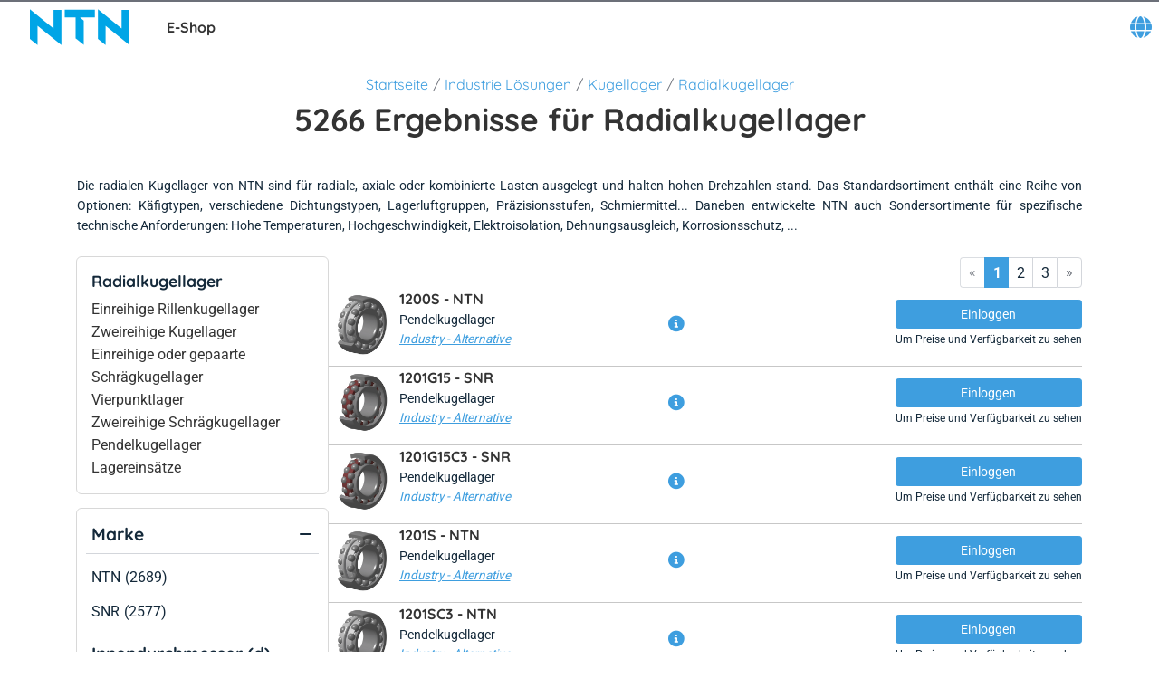

--- FILE ---
content_type: text/html; charset=utf-8
request_url: https://eshop.ntn-snr.com/de/Industrie-losungen/Kugellager/Radialkugellager/c/01-01
body_size: 38492
content:
<!DOCTYPE html><html lang="de" dir="ltr"><head><link rel="preconnect" href="https://fonts.gstatic.com" crossorigin="">
    <meta charset="utf-8">
    <meta name="occ-backend-base-url" content="https://eshop-api.ntn-snr.com">
    <title>Radialkugellager - NTN Europe</title>
    <base href="/">
    <meta name="viewport" content="width=device-width, initial-scale=1">
    <meta name="mobile-web-app-capable" content="yes">
    <meta name="apple-mobile-web-app-capable" content="yes">
    <meta name="msapplication-starturl" content="/">
    <meta name="theme-color" content="#1976d2">
    <meta name="google-site-verification" content="FooHzMA8X7RkKL1MEnbTj8mmcLYWgtEiq2BE6sy3yJk">
    <link rel="icon" type="image/x-icon" href="public/favicon.ico">
    <style>@font-face{font-family:'Material Icons';font-style:normal;font-weight:400;src:url(https://fonts.gstatic.com/s/materialicons/v145/flUhRq6tzZclQEJ-Vdg-IuiaDsNc.woff2) format('woff2');}.material-icons{font-family:'Material Icons';font-weight:normal;font-style:normal;font-size:24px;line-height:1;letter-spacing:normal;text-transform:none;display:inline-block;white-space:nowrap;word-wrap:normal;direction:ltr;-webkit-font-feature-settings:'liga';-webkit-font-smoothing:antialiased;}</style>
  <link rel="stylesheet" href="styles-CP6LJMMU.css"><script type="text/javascript">
      (function(c,l,a,r,i,t,y){
        c[a]=c[a]||function(){(c[a].q=c[a].q||[]).push(arguments)};
        t=l.createElement(r);t.async=1;t.src="https://www.clarity.ms/tag/" + i;
        y=l.getElementsByTagName(r)[0];y.parentNode.insertBefore(t,y);
      })(window, document, "clarity", "script", "ryqy1rtqiv");
    </script><link rel="alternate" href="https://eshop.ntn-snr.com/de/Industrie-Losungen/Kugellager/Radialkugellager/c/01-01" hreflang="de"><link rel="canonical" href="https://eshop.ntn-snr.com/de/Industrie-Losungen/Kugellager/Radialkugellager/c/01-01"><link rel="alternate" href="https://eshop.ntn-snr.com/ru/%D0%A0%D0%B5%D1%88%D0%B5%D0%BD%D0%B8%D1%8F-%D0%B4%D0%BB%D1%8F-%D0%BF%D1%80%D0%BE%D0%BC%D1%8B%D1%88%D0%BB%D0%B5%D0%BD%D0%BD%D0%BE%D1%81%D1%82%D0%B8/%D0%A8%D0%B0%D1%80%D0%B8%D0%BA%D0%BE%D0%B2%D1%8B%D0%B5-%D0%BF%D0%BE%D0%B4%D1%88%D0%B8%D0%BF%D0%BD%D0%B8%D0%BA%D0%B8/%D0%A0%D0%B0%D0%B4%D0%B8%D0%B0%D0%BB%D1%8C%D0%BD%D1%8B%D0%B5-%D1%88%D0%B0%D1%80%D0%B8%D0%BA%D0%BE%D0%BF%D0%BE%D0%B4%D1%88%D0%B8%D0%BF%D0%BD%D0%B8%D0%BA%D0%B8/c/01-01" hreflang="ru"><link rel="alternate" href="https://eshop.ntn-snr.com/pt/Industry-solutions/Rolamentos-de-esferas/Rolamentos-radiais-de-esferas/c/01-01" hreflang="pt"><link rel="alternate" href="https://eshop.ntn-snr.com/en/Industry-solutions/Ball-bearings/Radial-ball-bearings/c/01-01" hreflang="x-default"><link rel="alternate" href="https://eshop.ntn-snr.com/en/Industry-solutions/Ball-bearings/Radial-ball-bearings/c/01-01" hreflang="en"><link rel="alternate" href="https://eshop.ntn-snr.com/it/Industry-solutions/Cuscinetti-a-sfere/Cuscinetti-radiali-rigidi-a-sfere/c/01-01" hreflang="it"><link rel="alternate" href="https://eshop.ntn-snr.com/fr/Solutions-industrie/Roulements-a-billes/Roulements-a-billes-radiaux/c/01-01" hreflang="fr"><link rel="alternate" href="https://eshop.ntn-snr.com/pl/Rozwiazania-dla-przemys%C5%82u/%C5%81ozyska-kulkowe/%C5%81ozyska-kulkowe/c/01-01" hreflang="pl"><link rel="alternate" href="https://eshop.ntn-snr.com/es/Industry-solutions/Rodamientos-de-bolas/Rodamientos-de-bolas/c/01-01" hreflang="es"><link rel="alternate" href="https://eshop.ntn-snr.com/tr/Endustri-cozumleri/Bilyal%C4%B1-rulmanlar/Radyal-bilyal%C4%B1-rulmanlar/c/01-01" hreflang="tr"><meta name="description" content="Auf dem NTN E-Shop könnnen Sie Ihr Radialkugellager kaufen.Alle Artikelinformationen und Datenblätter stehen zum download bereit."><meta name="robots" content="INDEX, FOLLOW"></head>
  <body class="">
    <app-root ng-version="19.2.18" ng-server-context="ssr"><cx-storefront tabindex="-1" class="ProductListPageTemplate stop-navigating"><cx-skip-link><div tabindex="-1" class=""><button> Weiter zu Kopfzeile </button><button> Weiter zu Hauptinhalt </button><button> Weiter zu Fußzeile </button><!----></div><!----></cx-skip-link><header id="cx-header" cxskiplink="cx-header" class="" tabindex="-1"><cx-page-layout section="header" class="header"><cx-page-slot position="SiteMessageBanner" class="SiteMessageBanner"><!----><!----><!----></cx-page-slot><cx-page-slot position="PreHeader" class="PreHeader has-components"><cx-hamburger-menu><button type="button" aria-controls="cx-header" class="cx-hamburger" aria-expanded="false" aria-label="Übersicht" title="Übersicht"><span class="hamburger-box"><span class="hamburger-inner"></span></span></button></cx-hamburger-menu><!----><!----><!----><!----><!----><!----><!----></cx-page-slot><cx-page-slot position="SiteLogo" class="SiteLogo has-components"><cx-banner><cx-generic-link title="NTN SNR"><a tabindex="0" aria-label="NTN SNR" href="de/"><!----></a><!----><!----><!----></cx-generic-link><!----><cx-media class="is-loading"><img loading="lazy" alt="NTN SNR" title="NTN SNR" src="https://eshop-api.ntn-snr.com/medias/logo-NTN-SNR.svg?context=[base64]" srcset="https://eshop-api.ntn-snr.com/medias/logo-NTN-SNR.svg?context=[base64]"><!----><!----><!----><!----><!----></cx-media><!----><!----><!----><!----><!----><!----><!----><!----></cx-banner><!----><!----><!----><!----><ntn-site-title><span class="site-title ESHOP">E-Shop</span><!----></ntn-site-title><!----><!----><!----><!----><!----><!----><!----></cx-page-slot><cx-page-slot position="SiteContext" class="SiteContext has-components"><ntn-site-context><div tabindex="0" class="site-context ntn-dropdown"><div class="ntn-dropdown-button"><cx-icon type="GLOBE" class="cx-icon fa-solid fa-globe"><!----></cx-icon></div><div class="ntn-dropdown-content"><ul><li tabindex="0" class="site-context-list-item">English</li><li tabindex="0" class="site-context-list-item">Français</li><li tabindex="0" class="site-context-list-item active">Deutsch</li><li tabindex="0" class="site-context-list-item">Italiano</li><li tabindex="0" class="site-context-list-item">Español</li><li tabindex="0" class="site-context-list-item">Português do Brasil</li><li tabindex="0" class="site-context-list-item">Polski</li><li tabindex="0" class="site-context-list-item">Русский</li><li tabindex="0" class="site-context-list-item">Türkçe</li><!----></ul></div></div><!----><!----><!----><!----></ntn-site-context><!----><!----><!----><!----><ntn-site-context><!----><!----></ntn-site-context><!----><!----><!----><!----><!----><!----><!----></cx-page-slot><!----><!----><!----></cx-page-layout><cx-page-layout section="navigation" class="navigation"><cx-page-slot position="MiniCartPopinButton" class="MiniCartPopinButton"><!----><!----><!----></cx-page-slot><cx-page-slot position="HeaderLinksPopinButton" class="HeaderLinksPopinButton"><!----><!----><!----></cx-page-slot><cx-page-slot position="NavigationBar" class="NavigationBar has-components"><ntn-category-navigation><cx-navigation-ui class="eshop flyout"><nav aria-label="Category menu"><ul role="list"><li class="back is-open"><button><cx-icon class="cx-icon fas fa-angle-left flip-at-rtl"><!----></cx-icon> Zurück </button></li><!----><li role="listitem"><!----><button aria-level="4" role="button" aria-haspopup="true" aria-expanded="false" aria-controls="AUTOMOTIVE LÖSUNGEN" aria-describedby="greeting"> AUTOMOTIVE LÖSUNGEN <!----><!----><cx-icon class="cx-icon fas fa-angle-down"><!----></cx-icon></button><!----><!----><!----><!----><!----><!----><!----><!----><div class="wrapper" id="AUTOMOTIVE-L-SUNGEN"><ul class="childs" depth="3" columns="0" aria-label="AUTOMOTIVE LÖSUNGEN"><li role="listitem"><cx-generic-link><a tabindex="0" href="de/Leistungsangebot-Automotive/c/DIAGRAM"> Automotive Aftermarket Produkten <!----></a><!----><!----><!----></cx-generic-link><!----><button aria-level="4" role="button" aria-haspopup="true" aria-expanded="false" aria-controls="Automotive Aftermarket Produkten" aria-describedby="greeting"><!----><cx-icon class="cx-icon fas fa-angle-down"><!----></cx-icon></button><!----><!----><!----><!----><!----><!----><!----><!----><div class="wrapper" id="Automotive-Aftermarket-Produkten"><ul class="childs" depth="2" wrap-after="10" columns="2" aria-label="Automotive Aftermarket Produkten"><li role="listitem"><cx-generic-link><a tabindex="0" href="de/Leistungsangebot-Automotive/Rader/c/RANGE_WHEEL"> Räder <!----></a><!----><!----><!----></cx-generic-link><!----><button aria-level="4" role="button" aria-haspopup="true" aria-expanded="false" aria-controls="Räder" aria-describedby="greeting"><!----><cx-icon class="cx-icon fas fa-angle-down"><!----></cx-icon></button><!----><!----><!----><!----><!----><!----><!----><!----><div class="wrapper" id="R-der"><ul class="childs" depth="1" columns="0" aria-label="Räder"><li role="listitem"><cx-generic-link><a tabindex="-1" aria-label="Radlagersätze. 1 of 3" href="de/Leistungsangebot-Automotive/Rader/Radlagersatze/c/KRT"> Radlagersätze <!----></a><!----><!----><!----></cx-generic-link><!----><!----><!----></li><!----><!----><li role="listitem"><cx-generic-link><a tabindex="-1" aria-label="Einzellager. 2 of 3" href="de/Leistungsangebot-Automotive/Rader/Lager-fur-Klimakompressoren/c/RLT"> Einzellager <!----></a><!----><!----><!----></cx-generic-link><!----><!----><!----></li><!----><!----><li role="listitem"><cx-generic-link><a tabindex="-1" aria-label="Bremsscheibensätze mit int. Radlager. 3 of 3" href="de/Leistungsangebot-Automotive/Rader/Bremsscheibe-mit-integriertem-Radlager/c/KFR"> Bremsscheibensätze mit int. Radlager <!----></a><!----><!----><!----></cx-generic-link><!----><!----><!----></li><!----><!----><!----></ul></div><!----></li><!----><!----><li role="listitem"><cx-generic-link><a tabindex="-1" aria-label="Bremse. 2 of 12" href="de/Leistungsangebot-Automotive/Rader/Bremsscheibe-mit-integriertem-Radlager/c/KFR"> Bremse <!----></a><!----><!----><!----></cx-generic-link><!----><!----><!----></li><!----><!----><li role="listitem"><cx-generic-link><a tabindex="0" href="de/Leistungsangebot-Automotive/Antriebswelle-%2528CVJ%2529/c/RANGE_Transmission"> Gleichlaufgelenke <!----></a><!----><!----><!----></cx-generic-link><!----><button aria-level="4" role="button" aria-haspopup="true" aria-expanded="false" aria-controls="Gleichlaufgelenke" aria-describedby="greeting"><!----><cx-icon class="cx-icon fas fa-angle-down"><!----></cx-icon></button><!----><!----><!----><!----><!----><!----><!----><!----><div class="wrapper" id="Gleichlaufgelenke"><ul class="childs" depth="1" columns="0" aria-label="Gleichlaufgelenke"><li role="listitem"><cx-generic-link><a tabindex="-1" aria-label="Komplette Antriebswellensätze. 1 of 5" href="de/Leistungsangebot-Automotive/Antriebswelle-%2528CVJ%2529/Antriebswellesatz/c/CAR"> Komplette Antriebswellensätze <!----></a><!----><!----><!----></cx-generic-link><!----><!----><!----></li><!----><!----><li role="listitem"><cx-generic-link><a tabindex="-1" aria-label="Gelenksatz. 2 of 5" href="de/Leistungsangebot-Automotive/Antriebswelle-%2528CVJ%2529/Gelenksatz/c/KJB"> Gelenksatz <!----></a><!----><!----><!----></cx-generic-link><!----><!----><!----></li><!----><!----><li role="listitem"><cx-generic-link><a tabindex="-1" aria-label="Gelenksätze, radseitig. 3 of 5" href="de/Leistungsangebot-Automotive/Antriebswelle-%2528CVJ%2529/Gelenksatz/c/KJR"> Gelenksätze, radseitig <!----></a><!----><!----><!----></cx-generic-link><!----><!----><!----></li><!----><!----><li role="listitem"><cx-generic-link><a tabindex="-1" aria-label="Gelenksätze, getriebeseite. 4 of 5" href="de/Leistungsangebot-Automotive/Antriebswelle-%2528CVJ%2529/Faltenbalgsatz-getriebeseitig/c/KSB"> Gelenksätze, getriebeseite <!----></a><!----><!----><!----></cx-generic-link><!----><!----><!----></li><!----><!----><li role="listitem"><cx-generic-link><a tabindex="-1" aria-label="Achsmanschetten-Reparatursätze. 5 of 5" href="de/Leistungsangebot-Automotive/Antriebswelle-%2528CVJ%2529/Faltenbalgsatz-radseitig/c/KSR"> Achsmanschetten-Reparatursätze <!----></a><!----><!----><!----></cx-generic-link><!----><!----><!----></li><!----><!----><!----></ul></div><!----></li><!----><!----><li role="listitem"><cx-generic-link><a tabindex="0" href="de/Leistungsangebot-Automotive/Aufhangung/c/RANGE_SUSPENSION"> Aufhängung <!----></a><!----><!----><!----></cx-generic-link><!----><button aria-level="4" role="button" aria-haspopup="true" aria-expanded="false" aria-controls="Aufhängung" aria-describedby="greeting"><!----><cx-icon class="cx-icon fas fa-angle-down"><!----></cx-icon></button><!----><!----><!----><!----><!----><!----><!----><!----><div class="wrapper" id="Aufh-ngung"><ul class="childs" depth="1" columns="0" aria-label="Aufhängung"><li role="listitem"><cx-generic-link><a tabindex="-1" aria-label="Federbeinlagersätze. 1 of 7" href="de/Leistungsangebot-Automotive/Aufhangung/Federbeinlagersatze/c/KBA"> Federbeinlagersätze <!----></a><!----><!----><!----></cx-generic-link><!----><!----><!----></li><!----><!----><li role="listitem"><cx-generic-link><a tabindex="-1" aria-label="Federbeinlager. 2 of 7" href="de/Leistungsangebot-Automotive/Aufhangung/Federbeinlager/c/RJS"> Federbeinlager <!----></a><!----><!----><!----></cx-generic-link><!----><!----><!----></li><!----><!----><li role="listitem"><cx-generic-link><a tabindex="-1" aria-label="Gummimetall Teil. 3 of 7" href="de/Leistungsangebot-Automotive/Aufhangung/Gummimetall-Teil/c/BLF"> Gummimetall Teil <!----></a><!----><!----><!----></cx-generic-link><!----><!----><!----></li><!----><!----><li role="listitem"><cx-generic-link><a tabindex="-1" aria-label="Kits für die Radaufhängung. 4 of 7" href="de/Leistungsangebot-Automotive/Aufhangung/Kits-fur-Radaufhangung/c/KBS"> Kits für die Radaufhängung <!----></a><!----><!----><!----></cx-generic-link><!----><!----><!----></li><!----><!----><li role="listitem"><cx-generic-link><a tabindex="-1" aria-label="Snr Ap Suspension Bearing. 5 of 7" href="de/Leistungsangebot-Automotive/Aufhangung/Federbeinlager-SNR-AP/c/AP"> Snr Ap Suspension Bearing <!----></a><!----><!----><!----></cx-generic-link><!----><!----><!----></li><!----><!----><li role="listitem"><cx-generic-link><a tabindex="-1" aria-label="Stoßdämpfer. 6 of 7" href="de/Leistungsangebot-Automotive/Sto%25C3%259Fdampfer/c/RANGE_AMOR"> Stoßdämpfer <!----></a><!----><!----><!----></cx-generic-link><!----><!----><!----></li><!----><!----><li role="listitem"><cx-generic-link><a tabindex="-1" aria-label="Shock Absorbers Superkits. 7 of 7" href="de/Leistungsangebot-Automotive/Shock-Absorbers-Superkits/c/RANGE_AMORSUPER"> Shock Absorbers Superkits <!----></a><!----><!----><!----></cx-generic-link><!----><!----><!----></li><!----><!----><!----></ul></div><!----></li><!----><!----><li role="listitem"><cx-generic-link><a tabindex="0" href="de/Leistungsangebot-Automotive/Drehzahlsensor/c/RANGE_CAPTEUR"> Raddrehzahlsensoren <!----></a><!----><!----><!----></cx-generic-link><!----><button aria-level="4" role="button" aria-haspopup="true" aria-expanded="false" aria-controls="Raddrehzahlsensoren" aria-describedby="greeting"><!----><cx-icon class="cx-icon fas fa-angle-down"><!----></cx-icon></button><!----><!----><!----><!----><!----><!----><!----><!----><div class="wrapper" id="Raddrehzahlsensoren"><ul class="childs" depth="1" columns="0" aria-label="Raddrehzahlsensoren"><li role="listitem"><cx-generic-link><a tabindex="-1" aria-label="Crankshaft sensor. 1 of 7" href="de/Leistungsangebot-Automotive/Drehzahlsensor/Crankshaft-sensor/c/CVI"> Crankshaft sensor <!----></a><!----><!----><!----></cx-generic-link><!----><!----><!----></li><!----><!----><li role="listitem"><cx-generic-link><a tabindex="-1" aria-label="Tire Pressure monitoring Sensor. 2 of 7" href="de/Leistungsangebot-Automotive/Drehzahlsensor/Tire-Pressure-monitoring-Sensor/c/CPP"> Tire Pressure monitoring Sensor <!----></a><!----><!----><!----></cx-generic-link><!----><!----><!----></li><!----><!----><li role="listitem"><cx-generic-link><a tabindex="-1" aria-label="Exhaust gas pressure sensor. 3 of 7" href="de/Leistungsangebot-Automotive/Drehzahlsensor/Exhaust-gas-pressure-sensor/c/CPGE"> Exhaust gas pressure sensor <!----></a><!----><!----><!----></cx-generic-link><!----><!----><!----></li><!----><!----><li role="listitem"><cx-generic-link><a tabindex="-1" aria-label="Camshaft position sensor. 4 of 7" href="de/Leistungsangebot-Automotive/Drehzahlsensor/Camshaft-position-sensor/c/CPAC"> Camshaft position sensor <!----></a><!----><!----><!----></cx-generic-link><!----><!----><!----></li><!----><!----><li role="listitem"><cx-generic-link><a tabindex="-1" aria-label="Wheel Speed Sensors. 5 of 7" href="de/Leistungsangebot-Automotive/Drehzahlsensor/Rad-Drehzahlsensor/c/CAB"> Wheel Speed Sensors <!----></a><!----><!----><!----></cx-generic-link><!----><!----><!----></li><!----><!----><li role="listitem"><cx-generic-link><a tabindex="-1" aria-label="Coolant temperature sensor. 6 of 7" href="de/Leistungsangebot-Automotive/Drehzahlsensor/Coolant-temperature-sensor/c/CTS"> Coolant temperature sensor <!----></a><!----><!----><!----></cx-generic-link><!----><!----><!----></li><!----><!----><li role="listitem"><cx-generic-link><a tabindex="-1" aria-label="Exhaust gas temperature sensor. 7 of 7" href="de/Leistungsangebot-Automotive/Drehzahlsensor/Exhaust-gas-temperature-sensor/c/CTEC"> Exhaust gas temperature sensor <!----></a><!----><!----><!----></cx-generic-link><!----><!----><!----></li><!----><!----><!----></ul></div><!----></li><!----><!----><li role="listitem"><cx-generic-link><a tabindex="0" href="de/Leistungsangebot-Automotive/Motorsteuerung/c/RANGE_ENGINE_TIMING"> Motorsteuerung <!----></a><!----><!----><!----></cx-generic-link><!----><button aria-level="4" role="button" aria-haspopup="true" aria-expanded="false" aria-controls="Motorsteuerung" aria-describedby="greeting"><!----><cx-icon class="cx-icon fas fa-angle-down"><!----></cx-icon></button><!----><!----><!----><!----><!----><!----><!----><!----><div class="wrapper" id="Motorsteuerung"><ul class="childs" depth="1" columns="0" aria-label="Motorsteuerung"><li role="listitem"><cx-generic-link><a tabindex="-1" aria-label="Zahnriemensätze mit Wasserpumpe. 1 of 7" href="de/Leistungsangebot-Automotive/Motorsteuerung/Zahnriemensatz-mit-Wasserpumpe/c/KDP"> Zahnriemensätze mit Wasserpumpe <!----></a><!----><!----><!----></cx-generic-link><!----><!----><!----></li><!----><!----><li role="listitem"><cx-generic-link><a tabindex="-1" aria-label="Zahnriemensätze. 2 of 7" href="de/Leistungsangebot-Automotive/Motorsteuerung/Zahnriemensatz/c/KDI"> Zahnriemensätze <!----></a><!----><!----><!----></cx-generic-link><!----><!----><!----></li><!----><!----><li role="listitem"><cx-generic-link><a tabindex="-1" aria-label="Steuerkettensätze. 3 of 7" href="de/Leistungsangebot-Automotive/Motorsteuerung/Steuerkettensatz/c/KDC"> Steuerkettensätze <!----></a><!----><!----><!----></cx-generic-link><!----><!----><!----></li><!----><!----><li role="listitem"><cx-generic-link><a tabindex="-1" aria-label="Umlenkrolle. 4 of 7" href="de/Leistungsangebot-Automotive/Motorsteuerung/Umlenkrolle/c/GAE"> Umlenkrolle <!----></a><!----><!----><!----></cx-generic-link><!----><!----><!----></li><!----><!----><li role="listitem"><cx-generic-link><a tabindex="-1" aria-label="Spannrolle. 5 of 7" href="de/Leistungsangebot-Automotive/Motorsteuerung/Spannrolle/c/GAT"> Spannrolle <!----></a><!----><!----><!----></cx-generic-link><!----><!----><!----></li><!----><!----><li role="listitem"><cx-generic-link><a tabindex="-1" aria-label="Elektrische Wasserpumpen. 6 of 7" href="de/Leistungsangebot-Automotive/Motorsteuerung/Elektrische-Wasserpumpen/c/PEAE"> Elektrische Wasserpumpen <!----></a><!----><!----><!----></cx-generic-link><!----><!----><!----></li><!----><!----><li role="listitem"><cx-generic-link><a tabindex="-1" aria-label="eMotor Bearings. 7 of 7" href="de/Leistungsangebot-Automotive/Motorsteuerung/eMotor-Bearings/c/ERLT"> eMotor Bearings <!----></a><!----><!----><!----></cx-generic-link><!----><!----><!----></li><!----><!----><!----></ul></div><!----></li><!----><!----><li role="listitem"><cx-generic-link><a tabindex="0" href="de/Leistungsangebot-Automotive/Nutzkraftwagen/c/RANGE_HDB"> Nutzkraftwagen <!----></a><!----><!----><!----></cx-generic-link><!----><button aria-level="4" role="button" aria-haspopup="true" aria-expanded="false" aria-controls="Nutzkraftwagen" aria-describedby="greeting"><!----><cx-icon class="cx-icon fas fa-angle-down"><!----></cx-icon></button><!----><!----><!----><!----><!----><!----><!----><!----><div class="wrapper" id="Nutzkraftwagen"><ul class="childs" depth="1" columns="0" aria-label="Nutzkraftwagen"><li role="listitem"><cx-generic-link><a tabindex="-1" aria-label="Nutzkraftwagen-Radlager. 1 of 4" href="de/Leistungsangebot-Automotive/Nutzkraftwagen/Nutzkraftwagen/c/HDB"> Nutzkraftwagen-Radlager <!----></a><!----><!----><!----></cx-generic-link><!----><!----><!----></li><!----><!----><li role="listitem"><cx-generic-link><a tabindex="-1" aria-label="Nutzkraftwagen-Getriebe. 2 of 4" href="de/Leistungsangebot-Automotive/Nutzkraftwagen/Nutzkraftwagen-Getriebe/c/PLBV"> Nutzkraftwagen-Getriebe <!----></a><!----><!----><!----></cx-generic-link><!----><!----><!----></li><!----><!----><li role="listitem"><cx-generic-link><a tabindex="-1" aria-label="Lichtmaschinenlager für Industriefahrzeuge. 3 of 4" href="de/Leistungsangebot-Automotive/Nutzkraftwagen/Hochbelastbare-Lichtmaschinenlager/c/PLMO"> Lichtmaschinenlager für Industriefahrzeuge <!----></a><!----><!----><!----></cx-generic-link><!----><!----><!----></li><!----><!----><li role="listitem"><cx-generic-link><a tabindex="-1" aria-label="Wheel hub unit with bearing. 4 of 4" href="de/Leistungsangebot-Automotive/Nutzkraftwagen/Wheel-hub-unit-with-bearing/c/HDP"> Wheel hub unit with bearing <!----></a><!----><!----><!----></cx-generic-link><!----><!----><!----></li><!----><!----><!----></ul></div><!----></li><!----><!----><li role="listitem"><cx-generic-link><a tabindex="0" href="de/Leistungsangebot-Automotive/Nebentrieb/c/RANGE_ACCESSORIES"> Nebentrieb <!----></a><!----><!----><!----></cx-generic-link><!----><button aria-level="4" role="button" aria-haspopup="true" aria-expanded="false" aria-controls="Nebentrieb" aria-describedby="greeting"><!----><cx-icon class="cx-icon fas fa-angle-down"><!----></cx-icon></button><!----><!----><!----><!----><!----><!----><!----><!----><div class="wrapper" id="Nebentrieb"><ul class="childs" depth="1" columns="0" aria-label="Nebentrieb"><li role="listitem"><cx-generic-link><a tabindex="-1" aria-label="Keilrippenriemensätze. 1 of 8" href="de/Leistungsangebot-Automotive/Nebentrieb/Keilrippenriemensatze/c/KAC"> Keilrippenriemensätze <!----></a><!----><!----><!----></cx-generic-link><!----><!----><!----></li><!----><!----><li role="listitem"><cx-generic-link><a tabindex="-1" aria-label="Keilrippenriemensätze mit Wasserpumpe. 2 of 8" href="de/Leistungsangebot-Automotive/Nebentrieb/Keilrippenriemensatze-mit-Wasserpumpe/c/KAP"> Keilrippenriemensätze mit Wasserpumpe <!----></a><!----><!----><!----></cx-generic-link><!----><!----><!----></li><!----><!----><li role="listitem"><cx-generic-link><a tabindex="-1" aria-label="Umlenkrolle für den Nebentrieb. 3 of 8" href="de/Leistungsangebot-Automotive/Nebentrieb/Umlenkrolle-fur-den-Nebentrieb/c/GAAE"> Umlenkrolle für den Nebentrieb <!----></a><!----><!----><!----></cx-generic-link><!----><!----><!----></li><!----><!----><li role="listitem"><cx-generic-link><a tabindex="-1" aria-label="Spannrolle für den Nebentrieb. 4 of 8" href="de/Leistungsangebot-Automotive/Nebentrieb/Spannrolle-fur-den-Nebentrieb/c/GAA"> Spannrolle für den Nebentrieb <!----></a><!----><!----><!----></cx-generic-link><!----><!----><!----></li><!----><!----><li role="listitem"><cx-generic-link><a tabindex="-1" aria-label="Gedämpfte Riemenscheibe. 5 of 8" href="de/Leistungsangebot-Automotive/Kurbelwellenriemenscheiben/gedampfte-Riemenscheibe/c/DPF"> Gedämpfte Riemenscheibe <!----></a><!----><!----><!----></cx-generic-link><!----><!----><!----></li><!----><!----><li role="listitem"><cx-generic-link><a tabindex="-1" aria-label="Kurbelwellenriemenscheibe. 6 of 8" href="de/Leistungsangebot-Automotive/Lichtmaschine/Freilaufriemenscheibe/c/POA"> Kurbelwellenriemenscheibe <!----></a><!----><!----><!----></cx-generic-link><!----><!----><!----></li><!----><!----><li role="listitem"><cx-generic-link><a tabindex="-1" aria-label="Poly-V Riemen für den Nebentrieb. 7 of 8" href="de/Leistungsangebot-Automotive/Nebentrieb/Poly-V-Riemen/c/CAL"> Poly-V Riemen für den Nebentrieb <!----></a><!----><!----><!----></cx-generic-link><!----><!----><!----></li><!----><!----><li role="listitem"><cx-generic-link><a tabindex="-1" aria-label="Keilriemen mit Trapezprofil (V-Riemen). 8 of 8" href="de/Leistungsangebot-Automotive/Nebentrieb/Keilriemen-mit-Trapezprofil-%2528V-Riemen%2529/c/CATR"> Keilriemen mit Trapezprofil (V-Riemen) <!----></a><!----><!----><!----></cx-generic-link><!----><!----><!----></li><!----><!----><!----></ul></div><!----></li><!----><!----><li role="listitem"><cx-generic-link><a tabindex="-1" aria-label="Kupplung. 9 of 12" href="de/Leistungsangebot-Automotive/Kupplung/c/RANGE_CLUTCH"> Kupplung <!----></a><!----><!----><!----></cx-generic-link><!----><!----><!----></li><!----><!----><li role="listitem"><cx-generic-link><a tabindex="-1" aria-label="Getriebelager. 10 of 12" href="de/Leistungsangebot-Automotive/Getriebe/c/RANGE_GEARBOXES"> Getriebelager <!----></a><!----><!----><!----></cx-generic-link><!----><!----><!----></li><!----><!----><li role="listitem"><cx-generic-link><a tabindex="-1" aria-label="Wälzlager für Klimakompressoren. 11 of 12" href="de/Leistungsangebot-Automotive/Klimaanlage/Walzlager-fur-KlimaKompressor/c/ACB"> Wälzlager für Klimakompressoren <!----></a><!----><!----><!----></cx-generic-link><!----><!----><!----></li><!----><!----><li role="listitem"><cx-generic-link><a tabindex="-1" aria-label="Werkzeuge. 12 of 12" href="de/Leistungsangebot-Automotive/Werkzeuge/c/RANGE_OUTILS"> Werkzeuge <!----></a><!----><!----><!----></cx-generic-link><!----><!----><!----></li><!----><!----><!----></ul></div><!----></li><!----><!----><!----></ul></div><!----></li><!----><!----><li role="listitem"><!----><button aria-level="4" role="button" aria-haspopup="true" aria-expanded="false" aria-controls="INDUSTRIE LÖSUNGEN" aria-describedby="greeting"> INDUSTRIE LÖSUNGEN <!----><!----><cx-icon class="cx-icon fas fa-angle-down"><!----></cx-icon></button><!----><!----><!----><!----><!----><!----><!----><!----><div class="wrapper" id="INDUSTRIE-L-SUNGEN"><ul class="childs" depth="3" columns="0" aria-label="INDUSTRIE LÖSUNGEN"><li role="listitem"><cx-generic-link><a tabindex="0" href="de/Industrie-Losungen/c/TCE"> Industrie Lösungen <!----></a><!----><!----><!----></cx-generic-link><!----><button aria-level="4" role="button" aria-haspopup="true" aria-expanded="false" aria-controls="Industrie Lösungen" aria-describedby="greeting"><!----><cx-icon class="cx-icon fas fa-angle-down"><!----></cx-icon></button><!----><!----><!----><!----><!----><!----><!----><!----><div class="wrapper" id="Industrie-L-sungen"><ul class="childs" depth="2" wrap-after="10" columns="2" aria-label="Industrie Lösungen"><li role="listitem"><cx-generic-link><a tabindex="0" href="de/Industrie-Losungen/Kugellager/c/01"> Kugellager <!----></a><!----><!----><!----></cx-generic-link><!----><button aria-level="4" role="button" aria-haspopup="true" aria-expanded="false" aria-controls="Kugellager" aria-describedby="greeting"><!----><cx-icon class="cx-icon fas fa-angle-down"><!----></cx-icon></button><!----><!----><!----><!----><!----><!----><!----><!----><div class="wrapper" id="Kugellager"><ul class="childs" depth="1" columns="0" aria-label="Kugellager"><li role="listitem"><cx-generic-link><a tabindex="-1" aria-label="Radialkugellager. 1 of 2" href="de/Industrie-Losungen/Kugellager/Radialkugellager/c/01-01"> Radialkugellager <!----></a><!----><!----><!----></cx-generic-link><!----><!----><!----></li><!----><!----><li role="listitem"><cx-generic-link><a tabindex="-1" aria-label="Axialkugellager. 2 of 2" href="de/Industrie-Losungen/Kugellager/Axialkugellager/c/01-03"> Axialkugellager <!----></a><!----><!----><!----></cx-generic-link><!----><!----><!----></li><!----><!----><!----></ul></div><!----></li><!----><!----><li role="listitem"><cx-generic-link><a tabindex="0" href="de/Industrie-Losungen/Rollenlager/c/02"> Rollenlager <!----></a><!----><!----><!----></cx-generic-link><!----><button aria-level="4" role="button" aria-haspopup="true" aria-expanded="false" aria-controls="Rollenlager" aria-describedby="greeting"><!----><cx-icon class="cx-icon fas fa-angle-down"><!----></cx-icon></button><!----><!----><!----><!----><!----><!----><!----><!----><div class="wrapper" id="Rollenlager"><ul class="childs" depth="1" columns="0" aria-label="Rollenlager"><li role="listitem"><cx-generic-link><a tabindex="-1" aria-label="Pendelrollenlager. 1 of 4" href="de/Industrie-Losungen/Rollenlager/Pendelrollenlager/c/02-01"> Pendelrollenlager <!----></a><!----><!----><!----></cx-generic-link><!----><!----><!----></li><!----><!----><li role="listitem"><cx-generic-link><a tabindex="-1" aria-label="Zylinderrollenlager. 2 of 4" href="de/Industrie-Losungen/Rollenlager/Zylinderrollenlager/c/02-02"> Zylinderrollenlager <!----></a><!----><!----><!----></cx-generic-link><!----><!----><!----></li><!----><!----><li role="listitem"><cx-generic-link><a tabindex="-1" aria-label="Kegelrollenlager. 3 of 4" href="de/Industrie-Losungen/Rollenlager/Kegelrollenlager/c/02-03"> Kegelrollenlager <!----></a><!----><!----><!----></cx-generic-link><!----><!----><!----></li><!----><!----><li role="listitem"><cx-generic-link><a tabindex="-1" aria-label="Axial-Pendelrollenlager. 4 of 4" href="de/Industrie-Losungen/Rollenlager/Zylinderrollenlager/c/02-04"> Axial-Pendelrollenlager <!----></a><!----><!----><!----></cx-generic-link><!----><!----><!----></li><!----><!----><!----></ul></div><!----></li><!----><!----><li role="listitem"><cx-generic-link><a tabindex="0" href="de/Industrie-Losungen/Nadellager/c/04"> Nadellager <!----></a><!----><!----><!----></cx-generic-link><!----><button aria-level="4" role="button" aria-haspopup="true" aria-expanded="false" aria-controls="Nadellager" aria-describedby="greeting"><!----><cx-icon class="cx-icon fas fa-angle-down"><!----></cx-icon></button><!----><!----><!----><!----><!----><!----><!----><!----><div class="wrapper" id="Nadellager"><ul class="childs" depth="1" columns="0" aria-label="Nadellager"><li role="listitem"><cx-generic-link><a tabindex="-1" aria-label="Nadellager. 1 of 8" href="de/Industrie-Losungen/Nadellager/Nadellager/c/04-02"> Nadellager <!----></a><!----><!----><!----></cx-generic-link><!----><!----><!----></li><!----><!----><li role="listitem"><cx-generic-link><a tabindex="-1" aria-label="Nadellager, gedrehte Ringe. 2 of 8" href="de/Industrie-Losungen/Nadellager/Nadellager%252C-gedrehte-Ringe/c/04-03"> Nadellager, gedrehte Ringe <!----></a><!----><!----><!----></cx-generic-link><!----><!----><!----></li><!----><!----><li role="listitem"><cx-generic-link><a tabindex="-1" aria-label="Kurvenrollen. 3 of 8" href="de/Industrie-Losungen/Nadellager/Kurvenrollen/c/04-06"> Kurvenrollen <!----></a><!----><!----><!----></cx-generic-link><!----><!----><!----></li><!----><!----><li role="listitem"><cx-generic-link><a tabindex="-1" aria-label="Nadelkäfige. 4 of 8" href="de/Industrie-Losungen/Nadellager/Nadelkafig/c/04-01"> Nadelkäfige <!----></a><!----><!----><!----></cx-generic-link><!----><!----><!----></li><!----><!----><li role="listitem"><cx-generic-link><a tabindex="-1" aria-label="Innenringe. 5 of 8" href="de/Industrie-Losungen/Nadellager/Innenringe/c/04-04"> Innenringe <!----></a><!----><!----><!----></cx-generic-link><!----><!----><!----></li><!----><!----><li role="listitem"><cx-generic-link><a tabindex="-1" aria-label="Zylinderrollenlager. 6 of 8" href="de/Industrie-Losungen/Nadellager/Zylinderrollenlager/c/04-08"> Zylinderrollenlager <!----></a><!----><!----><!----></cx-generic-link><!----><!----><!----></li><!----><!----><li role="listitem"><cx-generic-link><a tabindex="-1" aria-label="Axialnadellager. 7 of 8" href="de/Industrie-Losungen/Nadellager/Axialnadellager/c/04-07"> Axialnadellager <!----></a><!----><!----><!----></cx-generic-link><!----><!----><!----></li><!----><!----><li role="listitem"><cx-generic-link><a tabindex="-1" aria-label="Kombinierte Wälzlager. 8 of 8" href="de/Industrie-Losungen/Nadellager/Kombinierte-Walzlager/c/04-05"> Kombinierte Wälzlager <!----></a><!----><!----><!----></cx-generic-link><!----><!----><!----></li><!----><!----><!----></ul></div><!----></li><!----><!----><li role="listitem"><cx-generic-link><a tabindex="0" href="de/Industrie-Losungen/Axiallager/c/05"> Axiallager <!----></a><!----><!----><!----></cx-generic-link><!----><button aria-level="4" role="button" aria-haspopup="true" aria-expanded="false" aria-controls="Axiallager" aria-describedby="greeting"><!----><cx-icon class="cx-icon fas fa-angle-down"><!----></cx-icon></button><!----><!----><!----><!----><!----><!----><!----><!----><div class="wrapper" id="Axiallager"><ul class="childs" depth="1" columns="0" aria-label="Axiallager"><li role="listitem"><cx-generic-link><a tabindex="-1" aria-label="Axialkugellager. 1 of 3" href="de/Industrie-Losungen/Axiallager/Axialkugellager/c/05-01"> Axialkugellager <!----></a><!----><!----><!----></cx-generic-link><!----><!----><!----></li><!----><!----><li role="listitem"><cx-generic-link><a tabindex="-1" aria-label="Zylinderrollenlager. 2 of 3" href="de/Industrie-Losungen/Axiallager/Zylinderrollenlager/c/05-02"> Zylinderrollenlager <!----></a><!----><!----><!----></cx-generic-link><!----><!----><!----></li><!----><!----><li role="listitem"><cx-generic-link><a tabindex="-1" aria-label="Axialnadellager. 3 of 3" href="de/Industrie-Losungen/Axiallager/Axialnadellager/c/05-04"> Axialnadellager <!----></a><!----><!----><!----></cx-generic-link><!----><!----><!----></li><!----><!----><!----></ul></div><!----></li><!----><!----><li role="listitem"><cx-generic-link><a tabindex="0" href="de/Industrie-Losungen/Lagergehause/c/06"> Lagergehäuse <!----></a><!----><!----><!----></cx-generic-link><!----><button aria-level="4" role="button" aria-haspopup="true" aria-expanded="false" aria-controls="Lagergehäuse" aria-describedby="greeting"><!----><cx-icon class="cx-icon fas fa-angle-down"><!----></cx-icon></button><!----><!----><!----><!----><!----><!----><!----><!----><div class="wrapper" id="Lagergeh-use"><ul class="childs" depth="1" columns="0" aria-label="Lagergehäuse"><li role="listitem"><cx-generic-link><a tabindex="-1" aria-label="Geteilte Stehlagergehäuse SNC (D). 1 of 6" href="de/Industrie-Losungen/Lagergehause/Geteilte-Stehlagergehause-SNC-%2528D%2529/c/06-02"> Geteilte Stehlagergehäuse SNC (D) <!----></a><!----><!----><!----></cx-generic-link><!----><!----><!----></li><!----><!----><li role="listitem"><cx-generic-link><a tabindex="-1" aria-label="Großes Lagergehäuse SNCD30 / 31. 2 of 6" href="de/Industrie-Losungen/Lagergehause/Gro%25C3%259Fes-Lagergehause-SNCD30-31/c/06-06"> Großes Lagergehäuse SNCD30 / 31 <!----></a><!----><!----><!----></cx-generic-link><!----><!----><!----></li><!----><!----><li role="listitem"><cx-generic-link><a tabindex="-1" aria-label="Mehrlagergehäuse ZLOE / DLOE, ZLG / DLG. 3 of 6" href="de/Industrie-Losungen/Lagergehause/Mehrlagergehause-ZLOE-DLOE%252C-ZLG-DLG/c/06-03"> Mehrlagergehäuse ZLOE / DLOE, ZLG / DLG <!----></a><!----><!----><!----></cx-generic-link><!----><!----><!----></li><!----><!----><li role="listitem"><cx-generic-link><a tabindex="-1" aria-label="Geteilte Stehlagergehäuse SNOE. 4 of 6" href="de/Industrie-Losungen/Lagergehause/Geteilte-Stehlagergehause-SNOE/c/06-01"> Geteilte Stehlagergehäuse SNOE <!----></a><!----><!----><!----></cx-generic-link><!----><!----><!----></li><!----><!----><li role="listitem"><cx-generic-link><a tabindex="-1" aria-label="Flanschlagergehäuse 722500. 5 of 6" href="de/Industrie-Losungen/Lagergehause/Flanschlagergehause-722500/c/06-05"> Flanschlagergehäuse 722500 <!----></a><!----><!----><!----></cx-generic-link><!----><!----><!----></li><!----><!----><li role="listitem"><cx-generic-link><a tabindex="-1" aria-label="Scheibeneggen-Nabe. 6 of 6" href="de/Industrie-Losungen/Lagergehause/Scheibeneggen-Nabe/c/06-07"> Scheibeneggen-Nabe <!----></a><!----><!----><!----></cx-generic-link><!----><!----><!----></li><!----><!----><!----></ul></div><!----></li><!----><!----><li role="listitem"><cx-generic-link><a tabindex="0" href="de/Industrie-Losungen/Gehauselager/c/07"> Gehäuselager <!----></a><!----><!----><!----></cx-generic-link><!----><button aria-level="4" role="button" aria-haspopup="true" aria-expanded="false" aria-controls="Gehäuselager" aria-describedby="greeting"><!----><cx-icon class="cx-icon fas fa-angle-down"><!----></cx-icon></button><!----><!----><!----><!----><!----><!----><!----><!----><div class="wrapper" id="Geh-uselager"><ul class="childs" depth="1" columns="0" aria-label="Gehäuselager"><li role="listitem"><cx-generic-link><a tabindex="-1" aria-label="Gehäuselagereinheiten. 1 of 3" href="de/Industrie-Losungen/Gehauselager/Gehauselagereinheiten/c/07-02"> Gehäuselagereinheiten <!----></a><!----><!----><!----></cx-generic-link><!----><!----><!----></li><!----><!----><li role="listitem"><cx-generic-link><a tabindex="-1" aria-label="Lagereinsätze. 2 of 3" href="de/Industrie-Losungen/Gehauselager/Lagereinsatze/c/07-01"> Lagereinsätze <!----></a><!----><!----><!----></cx-generic-link><!----><!----><!----></li><!----><!----><li role="listitem"><cx-generic-link><a tabindex="-1" aria-label="Protective covers and caps. 3 of 3" href="de/Industrie-Losungen/Gehauselager/Protective-covers-and-caps/c/07-03"> Protective covers and caps <!----></a><!----><!----><!----></cx-generic-link><!----><!----><!----></li><!----><!----><!----></ul></div><!----></li><!----><!----><li role="listitem"><cx-generic-link><a tabindex="0" href="de/Industrie-Losungen/Hochprazisions-Walzlager/c/03"> Hochpräzisions-Wälzlager <!----></a><!----><!----><!----></cx-generic-link><!----><button aria-level="4" role="button" aria-haspopup="true" aria-expanded="false" aria-controls="Hochpräzisions-Wälzlager" aria-describedby="greeting"><!----><cx-icon class="cx-icon fas fa-angle-down"><!----></cx-icon></button><!----><!----><!----><!----><!----><!----><!----><!----><div class="wrapper" id="Hochpr-zisions-W-lzlager"><ul class="childs" depth="1" columns="0" aria-label="Hochpräzisions-Wälzlager"><li role="listitem"><cx-generic-link><a tabindex="-1" aria-label="Hochgenauigkeitsschrägkugellager. 1 of 1" href="de/Industrie-Losungen/Hochprazisions-Walzlager/Hochgenauigkeits-Schragkugellager/c/03-01"> Hochgenauigkeitsschrägkugellager <!----></a><!----><!----><!----></cx-generic-link><!----><!----><!----></li><!----><!----><!----></ul></div><!----></li><!----><!----><li role="listitem"><cx-generic-link><a tabindex="0" href="de/Industrie-Losungen/Lineartechnik/c/08"> Lineartechnik <!----></a><!----><!----><!----></cx-generic-link><!----><button aria-level="4" role="button" aria-haspopup="true" aria-expanded="false" aria-controls="Lineartechnik" aria-describedby="greeting"><!----><cx-icon class="cx-icon fas fa-angle-down"><!----></cx-icon></button><!----><!----><!----><!----><!----><!----><!----><!----><div class="wrapper" id="Lineartechnik"><ul class="childs" depth="1" columns="0" aria-label="Lineartechnik"><li role="listitem"><cx-generic-link><a tabindex="-1" aria-label="Kugelgewindetrieb. 1 of 3" href="de/Industrie-Losungen/Lineartechnik/Kugelgewindetriebe/c/08-03"> Kugelgewindetrieb <!----></a><!----><!----><!----></cx-generic-link><!----><!----><!----></li><!----><!----><li role="listitem"><cx-generic-link><a tabindex="-1" aria-label="Linearführungen. 2 of 3" href="de/Industrie-Losungen/Lineartechnik/Linearfuhrung/c/08-02"> Linearführungen <!----></a><!----><!----><!----></cx-generic-link><!----><!----><!----></li><!----><!----><li role="listitem"><cx-generic-link><a tabindex="-1" aria-label="Kugelbuchsen. 3 of 3" href="de/Industrie-Losungen/Lineartechnik/Kugelbuchsen/c/08-04"> Kugelbuchsen <!----></a><!----><!----><!----></cx-generic-link><!----><!----><!----></li><!----><!----><!----></ul></div><!----></li><!----><!----><li role="listitem"><cx-generic-link><a tabindex="0" href="de/Industrie-Losungen/Zubehor/c/09"> Zubehör <!----></a><!----><!----><!----></cx-generic-link><!----><button aria-level="4" role="button" aria-haspopup="true" aria-expanded="false" aria-controls="Zubehör" aria-describedby="greeting"><!----><cx-icon class="cx-icon fas fa-angle-down"><!----></cx-icon></button><!----><!----><!----><!----><!----><!----><!----><!----><div class="wrapper" id="Zubeh-r"><ul class="childs" depth="1" columns="0" aria-label="Zubehör"><li role="listitem"><cx-generic-link><a tabindex="-1" aria-label="Spannhülse. 1 of 4" href="de/Industrie-Losungen/Zubehor/Spannhulse/c/09-01"> Spannhülse <!----></a><!----><!----><!----></cx-generic-link><!----><!----><!----></li><!----><!----><li role="listitem"><cx-generic-link><a tabindex="-1" aria-label="Abziehhülse. 2 of 4" href="de/Industrie-Losungen/Zubehor/Abziehhulse/c/09-02"> Abziehhülse <!----></a><!----><!----><!----></cx-generic-link><!----><!----><!----></li><!----><!----><li role="listitem"><cx-generic-link><a tabindex="-1" aria-label="Nutmuttern. 3 of 4" href="de/Industrie-Losungen/Zubehor/Nutmuttern/c/09-03"> Nutmuttern <!----></a><!----><!----><!----></cx-generic-link><!----><!----><!----></li><!----><!----><li role="listitem"><cx-generic-link><a tabindex="-1" aria-label="Sicherungselement. 4 of 4" href="de/Industrie-Losungen/Zubehor/Sicherungselement/c/09-04"> Sicherungselement <!----></a><!----><!----><!----></cx-generic-link><!----><!----><!----></li><!----><!----><!----></ul></div><!----></li><!----><!----><li role="listitem"><cx-generic-link><a tabindex="0" href="de/Industrie-Losungen/Werkzeuge---Schmierung/c/10"> Werkzeuge - Schmierung <!----></a><!----><!----><!----></cx-generic-link><!----><button aria-level="4" role="button" aria-haspopup="true" aria-expanded="false" aria-controls="Werkzeuge - Schmierung" aria-describedby="greeting"><!----><cx-icon class="cx-icon fas fa-angle-down"><!----></cx-icon></button><!----><!----><!----><!----><!----><!----><!----><!----><div class="wrapper" id="Werkzeuge---Schmierung"><ul class="childs" depth="1" columns="0" aria-label="Werkzeuge - Schmierung"><li role="listitem"><cx-generic-link><a tabindex="-1" aria-label="Werkzeuge. 1 of 2" href="de/Industrie-Losungen/Werkzeuge---Schmierung/Werkzeuge/c/10-01"> Werkzeuge <!----></a><!----><!----><!----></cx-generic-link><!----><!----><!----></li><!----><!----><li role="listitem"><cx-generic-link><a tabindex="-1" aria-label="Schmierung. 2 of 2" href="de/Industrie-Losungen/Werkzeuge---Schmierung/Schmierung/c/10-02"> Schmierung <!----></a><!----><!----><!----></cx-generic-link><!----><!----><!----></li><!----><!----><!----></ul></div><!----></li><!----><!----><li role="listitem"><cx-generic-link><a tabindex="0" href="de/Markt-Angebot/c/MARKET_RANGE"> Markt Angebot <!----></a><!----><!----><!----></cx-generic-link><!----><button aria-level="4" role="button" aria-haspopup="true" aria-expanded="false" aria-controls="Markt Angebot" aria-describedby="greeting"><!----><cx-icon class="cx-icon fas fa-angle-down"><!----></cx-icon></button><!----><!----><!----><!----><!----><!----><!----><!----><div class="wrapper" id="Markt-Angebot"><ul class="childs" depth="1" columns="0" aria-label="Markt Angebot"><li role="listitem"><cx-generic-link><a tabindex="-1" aria-label="SENTINEL Series. 1 of 2" href="de/Markt-Angebot/SENTINEL-Series/c/SENTINEL"> SENTINEL Series <!----></a><!----><!----><!----></cx-generic-link><!----><!----><!----></li><!----><!----><li role="listitem"><cx-generic-link><a tabindex="-1" aria-label="Bike Range. 2 of 2" href="de/Markt-Angebot/Bike-range/c/BIKE"> Bike Range <!----></a><!----><!----><!----></cx-generic-link><!----><!----><!----></li><!----><!----><!----></ul></div><!----></li><!----><!----><!----></ul></div><!----></li><!----><!----><!----></ul></div><!----></li><!----><!----><li role="listitem"><!----><button aria-level="4" role="button" aria-haspopup="true" aria-expanded="false" aria-controls="Digitale Werkzeuge" aria-describedby="greeting"> Digitale Werkzeuge <!----><!----><cx-icon class="cx-icon fas fa-angle-down"><!----></cx-icon></button><!----><!----><!----><!----><!----><!----><!----><!----><div class="wrapper" id="Digitale-Werkzeuge"><ul class="childs" depth="1" wrap-after="10" columns="2" aria-label="Digitale Werkzeuge"><li role="listitem"><cx-generic-link><a href="https://eshop.ntn-snr.com/fr/bearing_calculator" tabindex="-1" aria-label="Bearing Calculator Tool. 1 of 19"> Bearing Calculator Tool <!----></a><!----><!----><!----><!----></cx-generic-link><!----><!----><!----></li><!----><!----><li role="listitem"><cx-generic-link><a tabindex="-1" aria-label="Wälzlagertechnik. 2 of 19" href="de/bearing-technology"> Wälzlagertechnik <!----></a><!----><!----><!----></cx-generic-link><!----><!----><!----></li><!----><!----><li role="listitem"><cx-generic-link><a tabindex="-1" aria-label="Care &amp; maintenance in video. 3 of 19" href="de/tutorial-videos"> Care &amp; maintenance in video <!----></a><!----><!----><!----></cx-generic-link><!----><!----><!----></li><!----><!----><li role="listitem"><cx-generic-link><a tabindex="-1" aria-label="High Precision Interchange Tool. 4 of 19" href="de/competitor"> High Precision Interchange Tool <!----></a><!----><!----><!----></cx-generic-link><!----><!----><!----></li><!----><!----><li role="listitem"><cx-generic-link><a tabindex="-1" aria-label="Partnership Program Plattform. 5 of 19" href="de/marketing-industry-homepage"> Partnership Program Plattform <!----></a><!----><!----><!----></cx-generic-link><!----><!----><!----></li><!----><!----><li role="listitem"><cx-generic-link><a tabindex="-1" aria-label="Vor- und Nachsetzzeichen Wettbewerbsvergleich. 6 of 19" href="de/prefix-suffix"> Vor- und Nachsetzzeichen Wettbewerbsvergleich <!----></a><!----><!----><!----></cx-generic-link><!----><!----><!----></li><!----><!----><li role="listitem"><cx-generic-link><a href="https://www.traceparts.com/els/ntn-snr/fr/search/ntnsnr-roulements?CatalogPath=SNR%3AF_SNR" tabindex="-1" target="_blank" rel="noopener" aria-label="SNR CAD Zeichnung. 7 of 19"> SNR CAD Zeichnung <!----></a><!----><!----><!----><!----></cx-generic-link><!----><!----><!----></li><!----><!----><li role="listitem"><cx-generic-link><a href="https://ntn.partcommunity.com/3d-cad-models/sso?languageIso=en" tabindex="-1" target="_blank" rel="noopener" aria-label="NTN CAD Zeichnung. 8 of 19"> NTN CAD Zeichnung <!----></a><!----><!----><!----><!----></cx-generic-link><!----><!----><!----></li><!----><!----><li role="listitem"><cx-generic-link><a href="https://lg-configurator.ntn-snr.de/" tabindex="-1" target="_blank" rel="noopener" aria-label="Linear Motion Konfigurator. 9 of 19"> Linear Motion Konfigurator <!----></a><!----><!----><!----><!----></cx-generic-link><!----><!----><!----></li><!----><!----><li role="listitem"><cx-generic-link><a href="https://www.ntn-snr.com/axe-standardized-linear-single-axis" tabindex="-1" target="_blank" rel="noopener" aria-label="AXE CAD Konfigurator. 10 of 19"> AXE CAD Konfigurator <!----></a><!----><!----><!----><!----></cx-generic-link><!----><!----><!----></li><!----><!----><li role="listitem"><cx-generic-link><a href="https://www.ntn-snr.com/axe-standardized-linear-axis-systems" tabindex="-1" target="_blank" rel="noopener" aria-label="AXE SYSTEMS CAD Konfigurator. 11 of 19"> AXE SYSTEMS CAD Konfigurator <!----></a><!----><!----><!----><!----></cx-generic-link><!----><!----><!----></li><!----><!----><li role="listitem"><cx-generic-link><a href="https://bs-configurator.ntn-snr.de/" tabindex="-1" target="_blank" rel="noopener" aria-label="Konfigurator für Kugelgewindetriebe. 12 of 19"> Konfigurator für Kugelgewindetriebe <!----></a><!----><!----><!----><!----></cx-generic-link><!----><!----><!----></li><!----><!----><li role="listitem"><cx-generic-link><a href="https://www.ntn-snr.com/training-bearings-ntn-snr-pedagogy" tabindex="-1" target="_blank" rel="noopener" aria-label="Schulungen. 13 of 19"> Schulungen <!----></a><!----><!----><!----><!----></cx-generic-link><!----><!----><!----></li><!----><!----><li role="listitem"><cx-generic-link><a href="https://www.ntn-snr.com/industry-masterclass" tabindex="-1" target="_blank" rel="noopener" aria-label="Industry Masterclasses. 14 of 19"> Industry Masterclasses <!----></a><!----><!----><!----><!----></cx-generic-link><!----><!----><!----></li><!----><!----><li role="listitem"><cx-generic-link><a href="https://www.ntn-snr.com/documents" tabindex="-1" target="_blank" rel="noopener" aria-label="Dokumente. 15 of 19"> Dokumente <!----></a><!----><!----><!----><!----></cx-generic-link><!----><!----><!----></li><!----><!----><li role="listitem"><cx-generic-link><a href="https://www.ntn-snr.com/failed-bearings" tabindex="-1" target="_blank" rel="noopener" aria-label="Produktanalyse. 16 of 19"> Produktanalyse <!----></a><!----><!----><!----><!----></cx-generic-link><!----><!----><!----></li><!----><!----><li role="listitem"><cx-generic-link><a href="https://www.ntn-snr.com/ntn-snr-technical-assistance" tabindex="-1" target="_blank" rel="noopener" aria-label="Technische Unterstützung. 17 of 19"> Technische Unterstützung <!----></a><!----><!----><!----><!----></cx-generic-link><!----><!----><!----></li><!----><!----><li role="listitem"><cx-generic-link><a href="https://www.ntn-snr.com/audit-automotive-bearing-assembly-lines" tabindex="-1" target="_blank" rel="noopener" aria-label="Fliessbandaudits. 18 of 19"> Fliessbandaudits <!----></a><!----><!----><!----><!----></cx-generic-link><!----><!----><!----></li><!----><!----><li role="listitem"><cx-generic-link><a href="https://www.ntn-snr.com/aircraft-maintenance" tabindex="-1" target="_blank" rel="noopener" aria-label="Untersuchungen und Reparaturen für die Luftfahrt. 19 of 19"> Untersuchungen und Reparaturen für die Luftfahrt <!----></a><!----><!----><!----><!----></cx-generic-link><!----><!----><!----></li><!----><!----><!----></ul></div><!----></li><!----><!----><!----></ul></nav><!----></cx-navigation-ui><!----><!----><!----></ntn-category-navigation><!----><!----><!----><!----><ntn-searchbox class="search-box-v2"><div role="search" aria-label="Find a product"><label class="searchbox"><input autocomplete="off" aria-describedby="initialDescription" aria-controls="results" class="searchbox-input" placeholder="REFERENZ..." aria-label="REFERENZ..."><cx-icon aria-label="reset" tabindex="0" class="reset-icon cx-icon fas fa-times-circle"><!----></cx-icon><cx-icon aria-label="search" tabindex="0" class="search-icon cx-icon fas fa-search"><!----></cx-icon></label></div><div id="results" role="dialog" class="searchbox-results"><!----><!----><!----></div><!----></ntn-searchbox><!----><!----><!----><!----><!----><!----><!----></cx-page-slot><cx-page-slot position="SiteLogin" class="SiteLogin has-components"><ntn-login><!----><a role="link" href="de/login"><cx-icon type="CIRCLE_USER" class="cx-icon fa-solid fa-circle-user"><!----></cx-icon></a><!----></ntn-login><!----><!----><!----><!----><!----><!----><!----></cx-page-slot><cx-page-slot position="MySettingsSlot" class="MySettingsSlot has-components"><ntn-settings-link><cx-generic-link tabindex="0" aria-label="Zu meinen Einrichtungen gehen"><cx-icon type="GEAR" class="cx-icon fa-solid fa-gear"><!----></cx-icon></cx-generic-link></ntn-settings-link><!----><!----><!----><!----><!----><!----><!----></cx-page-slot><!----><!----><!----></cx-page-layout></header><cx-page-slot position="BottomHeaderSlot" class="cx-bottom-header-slot BottomHeaderSlot has-components"><cx-breadcrumb><nav tabindex="-1" aria-label="breadcrumbs"><ol aria-label="breadcrumbs"><li><a href="de/">Startseite</a></li><li><a href="de/Industrie-Losungen/c/TCE">Industrie Lösungen</a></li><li><a href="de/Industrie-Losungen/Kugellager/c/01">Kugellager</a></li><li><a href="de/Industrie-Losungen/Kugellager/Radialkugellager/c/01-01">Radialkugellager</a></li><!----></ol></nav></cx-breadcrumb><!----><!----><!----><!----><ntn-page-title><h1>5266 Ergebnisse für Radialkugellager</h1></ntn-page-title><!----><!----><!----><!----><!----><!----><!----></cx-page-slot><cx-global-message aria-atomic="true" aria-live="assertive"><div><!----><!----><!----><!----><!----></div><!----></cx-global-message><!----><main cxskiplink="cx-main" tabindex="-1" class=""><router-outlet></router-outlet><cx-page-layout class="ProductListPageTemplate"><ntn-product-list-template><cx-page-slot position="NtnCategoryPicture" class="NtnCategoryPicture has-components"><ntn-category-picture><!----><!----></ntn-category-picture><!----><!----><!----><!----><!----><!----><!----></cx-page-slot><cx-page-slot position="NtnCategoryDescription" class="NtnCategoryDescription has-components"><ntn-category-description><div class="category-description"><p>Die radialen Kugellager von NTN sind für radiale, axiale oder kombinierte Lasten ausgelegt und halten hohen Drehzahlen stand. Das Standardsortiment enthält eine Reihe von Optionen: Käfigtypen, verschiedene Dichtungstypen, Lagerluftgruppen, Präzisionsstufen, Schmiermittel... Daneben entwickelte NTN auch Sondersortimente für spezifische technische Anforderungen: Hohe Temperaturen, Hochgeschwindigkeit, Elektroisolation, Dehnungsausgleich, Korrosionsschutz, ...</p></div><!----></ntn-category-description><!----><!----><!----><!----><!----><!----><!----></cx-page-slot><div class="product-list-template-columns"><div class="product-list-template-left"><cx-page-slot position="NtnSubcategoriesList" class="NtnSubcategoriesList has-components"><ntn-subcategories-list><div class="subcategories"><h2 class="subcategories-title">Radialkugellager</h2><cx-generic-link type="button" class="subcategory-link"><a tabindex="0" class="subcategory-link" href="de/Industrie-Losungen/Kugellager/Radialkugellager/Einreihige-Rillenkugellager/c/01-01-01"><span class="label">Einreihige Rillenkugellager</span><!----></a><!----><!----><!----></cx-generic-link><cx-generic-link type="button" class="subcategory-link"><a tabindex="0" class="subcategory-link" href="de/Industrie-Losungen/Kugellager/Radialkugellager/Zweireihige-Kugellager/c/01-01-02"><span class="label">Zweireihige Kugellager</span><!----></a><!----><!----><!----></cx-generic-link><cx-generic-link type="button" class="subcategory-link"><a tabindex="0" class="subcategory-link" href="de/Industrie-Losungen/Kugellager/Radialkugellager/Einreihige-oder-gepaarte-Schragkugellager/c/01-01-03"><span class="label">Einreihige oder gepaarte Schrägkugellager</span><!----></a><!----><!----><!----></cx-generic-link><cx-generic-link type="button" class="subcategory-link"><a tabindex="0" class="subcategory-link" href="de/Industrie-Losungen/Kugellager/Radialkugellager/Vierpunktlager/c/01-01-04"><span class="label">Vierpunktlager</span><!----></a><!----><!----><!----></cx-generic-link><cx-generic-link type="button" class="subcategory-link"><a tabindex="0" class="subcategory-link" href="de/Industrie-Losungen/Kugellager/Radialkugellager/Zweireihige-Schragkugellager/c/01-01-05"><span class="label">Zweireihige Schrägkugellager</span><!----></a><!----><!----><!----></cx-generic-link><cx-generic-link type="button" class="subcategory-link"><a tabindex="0" class="subcategory-link" href="de/Industrie-Losungen/Kugellager/Radialkugellager/Pendelkugellager/c/01-01-06"><span class="label">Pendelkugellager</span><!----></a><!----><!----><!----></cx-generic-link><cx-generic-link type="button" class="subcategory-link"><a tabindex="0" class="subcategory-link" href="de/Industrie-Losungen/Kugellager/Radialkugellager/Lagereinsatze/c/01-01-08"><span class="label">Lagereinsätze</span><!----></a><!----><!----><!----></cx-generic-link><!----></div><!----><!----></ntn-subcategories-list><!----><!----><!----><!----><!----><!----><!----></cx-page-slot><cx-page-slot position="ProductLeftRefinements" class="ProductLeftRefinements has-components"><ntn-product-facet-navigation class="has-facets"><button class="facet-navigation-button secondary">Produktfilter</button><ntn-active-facets role="group" aria-labelledby="cx-active-facets-groupName"><!----><!----><!----></ntn-active-facets><ntn-facet-list class="active"><div tabindex="0" class="inner"><h4> Produktfilter <button type="button" aria-label="Close" class="close"><cx-icon aria-hidden="true" type="XMARK" class="cx-icon fa-solid fa-xmark"><!----></cx-icon></button></h4><ntn-facet class=""><button class="heading"><span class="heading-name">Marke</span><cx-icon class="collapse-icon cx-icon fas fa-minus"><!----></cx-icon><cx-icon class="expand-icon cx-icon fas fa-plus"><!----></cx-icon></button><a rel="nofollow" class="value" href="de/Industrie-losungen/Kugellager/Radialkugellager/c/01-01?query=:relevance:allCategories:01-01:ntnBrand:NTN" data-cx-focus="NTN"><span><span class="label">NTN</span><span class="count">2689</span></span></a><a rel="nofollow" class="value" href="de/Industrie-losungen/Kugellager/Radialkugellager/c/01-01?query=:relevance:allCategories:01-01:ntnBrand:SNR" data-cx-focus="SNR"><span><span class="label">SNR</span><span class="count">2577</span></span></a><!----><div class="more"><!----><!----><!----></div><!----></ntn-facet><ntn-facet class="multi-select"><button class="heading"><span class="heading-name">Innendurchmesser (d)</span><cx-icon class="collapse-icon cx-icon fas fa-minus"><!----></cx-icon><cx-icon class="expand-icon cx-icon fas fa-plus"><!----></cx-icon></button><a rel="nofollow" class="value" href="de/Industrie-losungen/Kugellager/Radialkugellager/c/01-01?query=:relevance:allCategories:01-01:feature-innerDiameter:0mm%20-%3E%208mm" data-cx-focus="0mm -&gt; 8mm"><span><span class="label">0mm -&gt; 8mm</span><span class="count">114</span></span></a><a rel="nofollow" class="value" href="de/Industrie-losungen/Kugellager/Radialkugellager/c/01-01?query=:relevance:allCategories:01-01:feature-innerDiameter:8mm%20-%3E%2012mm" data-cx-focus="8mm -&gt; 12mm"><span><span class="label">8mm -&gt; 12mm</span><span class="count">325</span></span></a><a rel="nofollow" class="value" href="de/Industrie-losungen/Kugellager/Radialkugellager/c/01-01?query=:relevance:allCategories:01-01:feature-innerDiameter:12mm%20-%3E%2015mm" data-cx-focus="12mm -&gt; 15mm"><span><span class="label">12mm -&gt; 15mm</span><span class="count">312</span></span></a><a rel="nofollow" class="value" href="de/Industrie-losungen/Kugellager/Radialkugellager/c/01-01?query=:relevance:allCategories:01-01:feature-innerDiameter:15mm%20-%3E%2020mm" data-cx-focus="15mm -&gt; 20mm"><span><span class="label">15mm -&gt; 20mm</span><span class="count">565</span></span></a><a rel="nofollow" class="value" href="de/Industrie-losungen/Kugellager/Radialkugellager/c/01-01?query=:relevance:allCategories:01-01:feature-innerDiameter:20mm%20-%3E%2025mm" data-cx-focus="20mm -&gt; 25mm"><span><span class="label">20mm -&gt; 25mm</span><span class="count">474</span></span></a><a rel="nofollow" class="value" href="de/Industrie-losungen/Kugellager/Radialkugellager/c/01-01?query=:relevance:allCategories:01-01:feature-innerDiameter:25mm%20-%3E%2030mm" data-cx-focus="25mm -&gt; 30mm"><span><span class="label">25mm -&gt; 30mm</span><span class="count">510</span></span></a><!----><div class="more"><!----><!----><button class="cx-action-link">Mehr anzeigen...</button><!----></div><!----></ntn-facet><ntn-facet class="multi-select"><button class="heading"><span class="heading-name">Außendurchmesser (D)</span><cx-icon class="collapse-icon cx-icon fas fa-minus"><!----></cx-icon><cx-icon class="expand-icon cx-icon fas fa-plus"><!----></cx-icon></button><a rel="nofollow" class="value" href="de/Industrie-losungen/Kugellager/Radialkugellager/c/01-01?query=:relevance:allCategories:01-01:feature-extDiameterD:0mm%20-%3E%2050mm" data-cx-focus="0mm -&gt; 50mm"><span><span class="label">0mm -&gt; 50mm</span><span class="count">997</span></span></a><a rel="nofollow" class="value" href="de/Industrie-losungen/Kugellager/Radialkugellager/c/01-01?query=:relevance:allCategories:01-01:feature-extDiameterD:50mm%20-%3E%20100mm" data-cx-focus="50mm -&gt; 100mm"><span><span class="label">50mm -&gt; 100mm</span><span class="count">1508</span></span></a><a rel="nofollow" class="value" href="de/Industrie-losungen/Kugellager/Radialkugellager/c/01-01?query=:relevance:allCategories:01-01:feature-extDiameterD:100mm%20-%3E%20150mm" data-cx-focus="100mm -&gt; 150mm"><span><span class="label">100mm -&gt; 150mm</span><span class="count">1010</span></span></a><a rel="nofollow" class="value" href="de/Industrie-losungen/Kugellager/Radialkugellager/c/01-01?query=:relevance:allCategories:01-01:feature-extDiameterD:%3E150mm" data-cx-focus="&gt;150mm"><span><span class="label">&gt;150mm</span><span class="count">789</span></span></a><!----><div class="more"><!----><!----><!----></div><!----></ntn-facet><ntn-facet class="multi-select"><button class="heading"><span class="heading-name">Außendurchmesser des Lagereinsatzes (D)</span><cx-icon class="collapse-icon cx-icon fas fa-minus"><!----></cx-icon><cx-icon class="expand-icon cx-icon fas fa-plus"><!----></cx-icon></button><a rel="nofollow" class="value" href="de/Industrie-losungen/Kugellager/Radialkugellager/c/01-01?query=:relevance:allCategories:01-01:feature-outerDiamOfOuterRing:0mm%20-%3E%2040mm" data-cx-focus="0mm -&gt; 40mm"><span><span class="label">0mm -&gt; 40mm</span><span class="count">41</span></span></a><a rel="nofollow" class="value" href="de/Industrie-losungen/Kugellager/Radialkugellager/c/01-01?query=:relevance:allCategories:01-01:feature-outerDiamOfOuterRing:40mm%20-%3E%2052mm" data-cx-focus="40mm -&gt; 52mm"><span><span class="label">40mm -&gt; 52mm</span><span class="count">252</span></span></a><a rel="nofollow" class="value" href="de/Industrie-losungen/Kugellager/Radialkugellager/c/01-01?query=:relevance:allCategories:01-01:feature-outerDiamOfOuterRing:52mm%20-%3E%2072mm" data-cx-focus="52mm -&gt; 72mm"><span><span class="label">52mm -&gt; 72mm</span><span class="count">345</span></span></a><a rel="nofollow" class="value" href="de/Industrie-losungen/Kugellager/Radialkugellager/c/01-01?query=:relevance:allCategories:01-01:feature-outerDiamOfOuterRing:72mm%20-%3E%2090mm" data-cx-focus="72mm -&gt; 90mm"><span><span class="label">72mm -&gt; 90mm</span><span class="count">404</span></span></a><a rel="nofollow" class="value" href="de/Industrie-losungen/Kugellager/Radialkugellager/c/01-01?query=:relevance:allCategories:01-01:feature-outerDiamOfOuterRing:90mm%20-%3E%20110mm" data-cx-focus="90mm -&gt; 110mm"><span><span class="label">90mm -&gt; 110mm</span><span class="count">261</span></span></a><a rel="nofollow" class="value" href="de/Industrie-losungen/Kugellager/Radialkugellager/c/01-01?query=:relevance:allCategories:01-01:feature-outerDiamOfOuterRing:110mm%20-%3E%20130mm" data-cx-focus="110mm -&gt; 130mm"><span><span class="label">110mm -&gt; 130mm</span><span class="count">192</span></span></a><!----><div class="more"><!----><!----><button class="cx-action-link">Mehr anzeigen...</button><!----></div><!----></ntn-facet><ntn-facet class="multi-select"><button class="heading"><span class="heading-name">Breite Innenring Wälzlager (B)</span><cx-icon class="collapse-icon cx-icon fas fa-minus"><!----></cx-icon><cx-icon class="expand-icon cx-icon fas fa-plus"><!----></cx-icon></button><a rel="nofollow" class="value" href="de/Industrie-losungen/Kugellager/Radialkugellager/c/01-01?query=:relevance:allCategories:01-01:feature-bearingWidthB:0mm%20-%3E%2015mm" data-cx-focus="0mm -&gt; 15mm"><span><span class="label">0mm -&gt; 15mm</span><span class="count">1298</span></span></a><a rel="nofollow" class="value" href="de/Industrie-losungen/Kugellager/Radialkugellager/c/01-01?query=:relevance:allCategories:01-01:feature-bearingWidthB:15mm%20-%3E%2025mm" data-cx-focus="15mm -&gt; 25mm"><span><span class="label">15mm -&gt; 25mm</span><span class="count">1672</span></span></a><a rel="nofollow" class="value" href="de/Industrie-losungen/Kugellager/Radialkugellager/c/01-01?query=:relevance:allCategories:01-01:feature-bearingWidthB:25mm%20-%3E%2035mm" data-cx-focus="25mm -&gt; 35mm"><span><span class="label">25mm -&gt; 35mm</span><span class="count">738</span></span></a><a rel="nofollow" class="value" href="de/Industrie-losungen/Kugellager/Radialkugellager/c/01-01?query=:relevance:allCategories:01-01:feature-bearingWidthB:35mm%20-%3E%2045mm" data-cx-focus="35mm -&gt; 45mm"><span><span class="label">35mm -&gt; 45mm</span><span class="count">375</span></span></a><a rel="nofollow" class="value" href="de/Industrie-losungen/Kugellager/Radialkugellager/c/01-01?query=:relevance:allCategories:01-01:feature-bearingWidthB:45mm%20-%3E%2060mm" data-cx-focus="45mm -&gt; 60mm"><span><span class="label">45mm -&gt; 60mm</span><span class="count">204</span></span></a><a rel="nofollow" class="value" href="de/Industrie-losungen/Kugellager/Radialkugellager/c/01-01?query=:relevance:allCategories:01-01:feature-bearingWidthB:60mm%20-%3E%2080mm" data-cx-focus="60mm -&gt; 80mm"><span><span class="label">60mm -&gt; 80mm</span><span class="count">52</span></span></a><!----><div class="more"><!----><!----><button class="cx-action-link">Mehr anzeigen...</button><!----></div><!----></ntn-facet><ntn-facet class="multi-select"><button class="heading"><span class="heading-name">Kontaktwinkel α</span><cx-icon class="collapse-icon cx-icon fas fa-minus"><!----></cx-icon><cx-icon class="expand-icon cx-icon fas fa-plus"><!----></cx-icon></button><a rel="nofollow" class="value" href="de/Industrie-losungen/Kugellager/Radialkugellager/c/01-01?query=:relevance:allCategories:01-01:feature-ContactAngleAlpha:10.06" data-cx-focus="10.06"><span><span class="label">10.06</span><span class="count">2</span></span></a><a rel="nofollow" class="value" href="de/Industrie-losungen/Kugellager/Radialkugellager/c/01-01?query=:relevance:allCategories:01-01:feature-ContactAngleAlpha:10.071" data-cx-focus="10.071"><span><span class="label">10.071</span><span class="count">1</span></span></a><a rel="nofollow" class="value" href="de/Industrie-losungen/Kugellager/Radialkugellager/c/01-01?query=:relevance:allCategories:01-01:feature-ContactAngleAlpha:10.096" data-cx-focus="10.096"><span><span class="label">10.096</span><span class="count">2</span></span></a><a rel="nofollow" class="value" href="de/Industrie-losungen/Kugellager/Radialkugellager/c/01-01?query=:relevance:allCategories:01-01:feature-ContactAngleAlpha:10.135" data-cx-focus="10.135"><span><span class="label">10.135</span><span class="count">1</span></span></a><a rel="nofollow" class="value" href="de/Industrie-losungen/Kugellager/Radialkugellager/c/01-01?query=:relevance:allCategories:01-01:feature-ContactAngleAlpha:10.276" data-cx-focus="10.276"><span><span class="label">10.276</span><span class="count">3</span></span></a><a rel="nofollow" class="value" href="de/Industrie-losungen/Kugellager/Radialkugellager/c/01-01?query=:relevance:allCategories:01-01:feature-ContactAngleAlpha:10.326" data-cx-focus="10.326"><span><span class="label">10.326</span><span class="count">2</span></span></a><!----><div class="more"><!----><!----><button class="cx-action-link">Mehr anzeigen...</button><!----></div><!----></ntn-facet><ntn-facet class="multi-select"><button class="heading"><span class="heading-name">Sicherungselement</span><cx-icon class="collapse-icon cx-icon fas fa-minus"><!----></cx-icon><cx-icon class="expand-icon cx-icon fas fa-plus"><!----></cx-icon></button><a rel="nofollow" class="value" href="de/Industrie-losungen/Kugellager/Radialkugellager/c/01-01?query=:relevance:allCategories:01-01:feature-lockingDevice:Adapterh%C3%BClse" data-cx-focus="Adapterhülse"><span><span class="label">Adapterhülse</span><span class="count">87</span></span></a><a rel="nofollow" class="value" href="de/Industrie-losungen/Kugellager/Radialkugellager/c/01-01?query=:relevance:allCategories:01-01:feature-lockingDevice:Exzentrischer%20Spannring" data-cx-focus="Exzentrischer Spannring"><span><span class="label">Exzentrischer Spannring</span><span class="count">542</span></span></a><a rel="nofollow" class="value" href="de/Industrie-losungen/Kugellager/Radialkugellager/c/01-01?query=:relevance:allCategories:01-01:feature-lockingDevice:Nein" data-cx-focus="Nein"><span><span class="label">Nein</span><span class="count">7</span></span></a><a rel="nofollow" class="value" href="de/Industrie-losungen/Kugellager/Radialkugellager/c/01-01?query=:relevance:allCategories:01-01:feature-lockingDevice:Stellschraube" data-cx-focus="Stellschraube"><span><span class="label">Stellschraube</span><span class="count">617</span></span></a><!----><div class="more"><!----><!----><!----></div><!----></ntn-facet><ntn-facet class=""><button class="heading"><span class="heading-name">Bohrung</span><cx-icon class="collapse-icon cx-icon fas fa-minus"><!----></cx-icon><cx-icon class="expand-icon cx-icon fas fa-plus"><!----></cx-icon></button><a rel="nofollow" class="value" href="de/Industrie-losungen/Kugellager/Radialkugellager/c/01-01?query=:relevance:allCategories:01-01:feature-bore:cylindrical" data-cx-focus="cylindrical"><span><span class="label">cylindrical</span><span class="count">3186</span></span></a><a rel="nofollow" class="value" href="de/Industrie-losungen/Kugellager/Radialkugellager/c/01-01?query=:relevance:allCategories:01-01:feature-bore:tapered" data-cx-focus="tapered"><span><span class="label">tapered</span><span class="count">62</span></span></a><!----><div class="more"><!----><!----><!----></div><!----></ntn-facet><!----></div><!----><!----></ntn-facet-list><!----><!----></ntn-product-facet-navigation><!----><!----><!----><!----><!----><!----><!----></cx-page-slot><!----></div><div class="product-list-template-right"><cx-page-slot position="ProductListSlot" class="ProductListSlot has-components"><ntn-product-list><div class="product-list"><div class="product-list-header"><cx-pagination queryparam="currentPage"><a class="start disabled" aria-current="false" aria-disabled="true" aria-label="Go to first page" title="Go to first page" href="de/Industrie-losungen/Kugellager/Radialkugellager/c/01-01" data-cx-focus="pagination0"> «
</a><a class="page disabled current" aria-current="true" aria-disabled="true" aria-label="Go to page 1, Selected" title="Go to page 1, Selected" href="de/Industrie-losungen/Kugellager/Radialkugellager/c/01-01" data-cx-focus="pagination1"> 1
</a><a class="page" aria-current="false" aria-disabled="false" aria-label="Go to page 2" title="Go to page 2" href="de/Industrie-losungen/Kugellager/Radialkugellager/c/01-01?currentPage=1" data-cx-focus="pagination2"> 2
</a><a class="page" aria-current="false" aria-disabled="false" aria-label="Go to page 3" title="Go to page 3" href="de/Industrie-losungen/Kugellager/Radialkugellager/c/01-01?currentPage=2" data-cx-focus="pagination3"> 3
</a><a class="end" aria-current="false" aria-disabled="false" aria-label="Go to last page" title="Go to last page" href="de/Industrie-losungen/Kugellager/Radialkugellager/c/01-01?currentPage=263" data-cx-focus="pagination4"> »
</a><!----></cx-pagination></div><div class="product-list-body"><ntn-product-list-item class=""><div class="product-list-item"><div class="product-description"><div class="product-image"><a href="de/product/1200S-NTN/1200S"><cx-media format="product" class="is-loading"><img loading="lazy" alt="1200S" title="1200S" src="https://eshop-api.ntn-snr.com/medias/industry-SABBNTN-3.JPG-300Wx300H?context=[base64]" srcset="https://eshop-api.ntn-snr.com/medias/industry-SABBNTN-3.JPG-96Wx96H?context=[base64] 96w, https://eshop-api.ntn-snr.com/medias/industry-SABBNTN-3.JPG-300Wx300H?context=[base64] 284w"><!----><!----><!----><!----><!----></cx-media></a></div><!----><!----><div class="product-summary"><div><a class="product-name" href="de/product/1200S-NTN/1200S">1200S - <span class="product-brand">NTN</span></a></div><div class="product-main-category">Pendelkugellager</div><!----><div class="product-extra-infos"><span tabindex="0">Industry - Alternative</span><!----><!----></div><!----></div></div><div class="product-info"><cx-icon type="CIRCLE_INFO" tabindex="0" class="cx-icon fa-solid fa-circle-info"><!----></cx-icon><!----><!----></div><div class="product-price"><div class="prices-list"><!----><!----></div></div><div class="product-add-to-cart"><ntn-add-to-cart><!----><!----><!----><!----></ntn-add-to-cart><!----><div class="product-login-prompt"><button class="ntn-btn ntn-btn-primary ntn-btn-sm"> Einloggen </button><p class="product-login-prompt__text">Um Preise und Verfügbarkeit zu sehen</p></div><!----></div><!----><!----><!----></div></ntn-product-list-item><!----><ntn-product-list-item class=""><div class="product-list-item"><div class="product-description"><div class="product-image"><a href="de/product/1201G15-SNR/1201G15"><cx-media format="product" class="is-loading"><img loading="lazy" alt="1201G15" title="1201G15" src="https://eshop-api.ntn-snr.com/medias/industry-SABBG15-3.JPG-300Wx300H?context=[base64]" srcset="https://eshop-api.ntn-snr.com/medias/industry-SABBG15-3.JPG-96Wx96H?context=[base64] 96w, https://eshop-api.ntn-snr.com/medias/industry-SABBG15-3.JPG-300Wx300H?context=[base64] 284w"><!----><!----><!----><!----><!----></cx-media></a></div><!----><!----><div class="product-summary"><div><a class="product-name" href="de/product/1201G15-SNR/1201G15">1201G15 - <span class="product-brand">SNR</span></a></div><div class="product-main-category">Pendelkugellager</div><!----><div class="product-extra-infos"><span tabindex="0">Industry - Alternative</span><!----><!----></div><!----></div></div><div class="product-info"><cx-icon type="CIRCLE_INFO" tabindex="0" class="cx-icon fa-solid fa-circle-info"><!----></cx-icon><!----><!----></div><div class="product-price"><div class="prices-list"><!----><!----></div></div><div class="product-add-to-cart"><ntn-add-to-cart><!----><!----><!----><!----></ntn-add-to-cart><!----><div class="product-login-prompt"><button class="ntn-btn ntn-btn-primary ntn-btn-sm"> Einloggen </button><p class="product-login-prompt__text">Um Preise und Verfügbarkeit zu sehen</p></div><!----></div><!----><!----><!----></div></ntn-product-list-item><!----><ntn-product-list-item class=""><div class="product-list-item"><div class="product-description"><div class="product-image"><a href="de/product/1201G15C3-SNR/1201G15C3"><cx-media format="product" class="is-loading"><img loading="lazy" alt="1201G15C3" title="1201G15C3" src="https://eshop-api.ntn-snr.com/medias/industry-SABBG15-3.JPG-300Wx300H?context=[base64]" srcset="https://eshop-api.ntn-snr.com/medias/industry-SABBG15-3.JPG-96Wx96H?context=[base64] 96w, https://eshop-api.ntn-snr.com/medias/industry-SABBG15-3.JPG-300Wx300H?context=[base64] 284w"><!----><!----><!----><!----><!----></cx-media></a></div><!----><!----><div class="product-summary"><div><a class="product-name" href="de/product/1201G15C3-SNR/1201G15C3">1201G15C3 - <span class="product-brand">SNR</span></a></div><div class="product-main-category">Pendelkugellager</div><!----><div class="product-extra-infos"><span tabindex="0">Industry - Alternative</span><!----><!----></div><!----></div></div><div class="product-info"><cx-icon type="CIRCLE_INFO" tabindex="0" class="cx-icon fa-solid fa-circle-info"><!----></cx-icon><!----><!----></div><div class="product-price"><div class="prices-list"><!----><!----></div></div><div class="product-add-to-cart"><ntn-add-to-cart><!----><!----><!----><!----></ntn-add-to-cart><!----><div class="product-login-prompt"><button class="ntn-btn ntn-btn-primary ntn-btn-sm"> Einloggen </button><p class="product-login-prompt__text">Um Preise und Verfügbarkeit zu sehen</p></div><!----></div><!----><!----><!----></div></ntn-product-list-item><!----><ntn-product-list-item class=""><div class="product-list-item"><div class="product-description"><div class="product-image"><a href="de/product/1201S-NTN/1201S"><cx-media format="product" class="is-loading"><img loading="lazy" alt="1201S" title="1201S" src="https://eshop-api.ntn-snr.com/medias/industry-SABBNTN-3.JPG-300Wx300H?context=[base64]" srcset="https://eshop-api.ntn-snr.com/medias/industry-SABBNTN-3.JPG-96Wx96H?context=[base64] 96w, https://eshop-api.ntn-snr.com/medias/industry-SABBNTN-3.JPG-300Wx300H?context=[base64] 284w"><!----><!----><!----><!----><!----></cx-media></a></div><!----><!----><div class="product-summary"><div><a class="product-name" href="de/product/1201S-NTN/1201S">1201S - <span class="product-brand">NTN</span></a></div><div class="product-main-category">Pendelkugellager</div><!----><div class="product-extra-infos"><span tabindex="0">Industry - Alternative</span><!----><!----></div><!----></div></div><div class="product-info"><cx-icon type="CIRCLE_INFO" tabindex="0" class="cx-icon fa-solid fa-circle-info"><!----></cx-icon><!----><!----></div><div class="product-price"><div class="prices-list"><!----><!----></div></div><div class="product-add-to-cart"><ntn-add-to-cart><!----><!----><!----><!----></ntn-add-to-cart><!----><div class="product-login-prompt"><button class="ntn-btn ntn-btn-primary ntn-btn-sm"> Einloggen </button><p class="product-login-prompt__text">Um Preise und Verfügbarkeit zu sehen</p></div><!----></div><!----><!----><!----></div></ntn-product-list-item><!----><ntn-product-list-item class=""><div class="product-list-item"><div class="product-description"><div class="product-image"><a href="de/product/1201SC3-NTN/1201SC3"><cx-media format="product" class="is-loading"><img loading="lazy" alt="1201SC3" title="1201SC3" src="https://eshop-api.ntn-snr.com/medias/industry-SABBNTN-3.JPG-300Wx300H?context=[base64]" srcset="https://eshop-api.ntn-snr.com/medias/industry-SABBNTN-3.JPG-96Wx96H?context=[base64] 96w, https://eshop-api.ntn-snr.com/medias/industry-SABBNTN-3.JPG-300Wx300H?context=[base64] 284w"><!----><!----><!----><!----><!----></cx-media></a></div><!----><!----><div class="product-summary"><div><a class="product-name" href="de/product/1201SC3-NTN/1201SC3">1201SC3 - <span class="product-brand">NTN</span></a></div><div class="product-main-category">Pendelkugellager</div><!----><div class="product-extra-infos"><span tabindex="0">Industry - Alternative</span><!----><!----></div><!----></div></div><div class="product-info"><cx-icon type="CIRCLE_INFO" tabindex="0" class="cx-icon fa-solid fa-circle-info"><!----></cx-icon><!----><!----></div><div class="product-price"><div class="prices-list"><!----><!----></div></div><div class="product-add-to-cart"><ntn-add-to-cart><!----><!----><!----><!----></ntn-add-to-cart><!----><div class="product-login-prompt"><button class="ntn-btn ntn-btn-primary ntn-btn-sm"> Einloggen </button><p class="product-login-prompt__text">Um Preise und Verfügbarkeit zu sehen</p></div><!----></div><!----><!----><!----></div></ntn-product-list-item><!----><ntn-product-list-item class=""><div class="product-list-item"><div class="product-description"><div class="product-image"><a href="de/product/1202G15-SNR/1202G15"><cx-media format="product" class="is-loading"><img loading="lazy" alt="1202G15" title="1202G15" src="https://eshop-api.ntn-snr.com/medias/industry-SABBG15-3.JPG-300Wx300H?context=[base64]" srcset="https://eshop-api.ntn-snr.com/medias/industry-SABBG15-3.JPG-96Wx96H?context=[base64] 96w, https://eshop-api.ntn-snr.com/medias/industry-SABBG15-3.JPG-300Wx300H?context=[base64] 284w"><!----><!----><!----><!----><!----></cx-media></a></div><!----><!----><div class="product-summary"><div><a class="product-name" href="de/product/1202G15-SNR/1202G15">1202G15 - <span class="product-brand">SNR</span></a></div><div class="product-main-category">Pendelkugellager</div><!----><div class="product-extra-infos"><span tabindex="0">Industry - Alternative</span><!----><!----></div><!----></div></div><div class="product-info"><cx-icon type="CIRCLE_INFO" tabindex="0" class="cx-icon fa-solid fa-circle-info"><!----></cx-icon><!----><!----></div><div class="product-price"><div class="prices-list"><!----><!----></div></div><div class="product-add-to-cart"><ntn-add-to-cart><!----><!----><!----><!----></ntn-add-to-cart><!----><div class="product-login-prompt"><button class="ntn-btn ntn-btn-primary ntn-btn-sm"> Einloggen </button><p class="product-login-prompt__text">Um Preise und Verfügbarkeit zu sehen</p></div><!----></div><!----><!----><!----></div></ntn-product-list-item><!----><ntn-product-list-item class=""><div class="product-list-item"><div class="product-description"><div class="product-image"><a href="de/product/1202G15C3-SNR/1202G15C3"><cx-media format="product" class="is-loading"><img loading="lazy" alt="1202G15C3" title="1202G15C3" src="https://eshop-api.ntn-snr.com/medias/industry-SABBG15-3.JPG-300Wx300H?context=[base64]" srcset="https://eshop-api.ntn-snr.com/medias/industry-SABBG15-3.JPG-96Wx96H?context=[base64] 96w, https://eshop-api.ntn-snr.com/medias/industry-SABBG15-3.JPG-300Wx300H?context=[base64] 284w"><!----><!----><!----><!----><!----></cx-media></a></div><!----><!----><div class="product-summary"><div><a class="product-name" href="de/product/1202G15C3-SNR/1202G15C3">1202G15C3 - <span class="product-brand">SNR</span></a></div><div class="product-main-category">Pendelkugellager</div><!----><div class="product-extra-infos"><span tabindex="0">Industry - Alternative</span><!----><!----></div><!----></div></div><div class="product-info"><cx-icon type="CIRCLE_INFO" tabindex="0" class="cx-icon fa-solid fa-circle-info"><!----></cx-icon><!----><!----></div><div class="product-price"><div class="prices-list"><!----><!----></div></div><div class="product-add-to-cart"><ntn-add-to-cart><!----><!----><!----><!----></ntn-add-to-cart><!----><div class="product-login-prompt"><button class="ntn-btn ntn-btn-primary ntn-btn-sm"> Einloggen </button><p class="product-login-prompt__text">Um Preise und Verfügbarkeit zu sehen</p></div><!----></div><!----><!----><!----></div></ntn-product-list-item><!----><ntn-product-list-item class=""><div class="product-list-item"><div class="product-description"><div class="product-image"><a href="de/product/1202S-NTN/1202S"><cx-media format="product" class="is-loading"><img loading="lazy" alt="1202S" title="1202S" src="https://eshop-api.ntn-snr.com/medias/industry-SABBNTN-3.JPG-300Wx300H?context=[base64]" srcset="https://eshop-api.ntn-snr.com/medias/industry-SABBNTN-3.JPG-96Wx96H?context=[base64] 96w, https://eshop-api.ntn-snr.com/medias/industry-SABBNTN-3.JPG-300Wx300H?context=[base64] 284w"><!----><!----><!----><!----><!----></cx-media></a></div><!----><!----><div class="product-summary"><div><a class="product-name" href="de/product/1202S-NTN/1202S">1202S - <span class="product-brand">NTN</span></a></div><div class="product-main-category">Pendelkugellager</div><!----><div class="product-extra-infos"><span tabindex="0">Industry - Alternative</span><!----><!----></div><!----></div></div><div class="product-info"><cx-icon type="CIRCLE_INFO" tabindex="0" class="cx-icon fa-solid fa-circle-info"><!----></cx-icon><!----><!----></div><div class="product-price"><div class="prices-list"><!----><!----></div></div><div class="product-add-to-cart"><ntn-add-to-cart><!----><!----><!----><!----></ntn-add-to-cart><!----><div class="product-login-prompt"><button class="ntn-btn ntn-btn-primary ntn-btn-sm"> Einloggen </button><p class="product-login-prompt__text">Um Preise und Verfügbarkeit zu sehen</p></div><!----></div><!----><!----><!----></div></ntn-product-list-item><!----><ntn-product-list-item class=""><div class="product-list-item"><div class="product-description"><div class="product-image"><a href="de/product/1202SC3-NTN/1202SC3"><cx-media format="product" class="is-loading"><img loading="lazy" alt="1202SC3" title="1202SC3" src="https://eshop-api.ntn-snr.com/medias/industry-SABBNTN-3.JPG-300Wx300H?context=[base64]" srcset="https://eshop-api.ntn-snr.com/medias/industry-SABBNTN-3.JPG-96Wx96H?context=[base64] 96w, https://eshop-api.ntn-snr.com/medias/industry-SABBNTN-3.JPG-300Wx300H?context=[base64] 284w"><!----><!----><!----><!----><!----></cx-media></a></div><!----><!----><div class="product-summary"><div><a class="product-name" href="de/product/1202SC3-NTN/1202SC3">1202SC3 - <span class="product-brand">NTN</span></a></div><div class="product-main-category">Pendelkugellager</div><!----><div class="product-extra-infos"><span tabindex="0">Industry - Alternative</span><!----><!----></div><!----></div></div><div class="product-info"><cx-icon type="CIRCLE_INFO" tabindex="0" class="cx-icon fa-solid fa-circle-info"><!----></cx-icon><!----><!----></div><div class="product-price"><div class="prices-list"><!----><!----></div></div><div class="product-add-to-cart"><ntn-add-to-cart><!----><!----><!----><!----></ntn-add-to-cart><!----><div class="product-login-prompt"><button class="ntn-btn ntn-btn-primary ntn-btn-sm"> Einloggen </button><p class="product-login-prompt__text">Um Preise und Verfügbarkeit zu sehen</p></div><!----></div><!----><!----><!----></div></ntn-product-list-item><!----><ntn-product-list-item class=""><div class="product-list-item"><div class="product-description"><div class="product-image"><a href="de/product/1203G15-SNR/1203G15"><cx-media format="product" class="is-loading"><img loading="lazy" alt="1203G15" title="1203G15" src="https://eshop-api.ntn-snr.com/medias/industry-SABBG15-3.JPG-300Wx300H?context=[base64]" srcset="https://eshop-api.ntn-snr.com/medias/industry-SABBG15-3.JPG-96Wx96H?context=[base64] 96w, https://eshop-api.ntn-snr.com/medias/industry-SABBG15-3.JPG-300Wx300H?context=[base64] 284w"><!----><!----><!----><!----><!----></cx-media></a></div><!----><!----><div class="product-summary"><div><a class="product-name" href="de/product/1203G15-SNR/1203G15">1203G15 - <span class="product-brand">SNR</span></a></div><div class="product-main-category">Pendelkugellager</div><!----><div class="product-extra-infos"><span tabindex="0">Industry - Alternative</span><!----><!----></div><!----></div></div><div class="product-info"><cx-icon type="CIRCLE_INFO" tabindex="0" class="cx-icon fa-solid fa-circle-info"><!----></cx-icon><!----><!----></div><div class="product-price"><div class="prices-list"><!----><!----></div></div><div class="product-add-to-cart"><ntn-add-to-cart><!----><!----><!----><!----></ntn-add-to-cart><!----><div class="product-login-prompt"><button class="ntn-btn ntn-btn-primary ntn-btn-sm"> Einloggen </button><p class="product-login-prompt__text">Um Preise und Verfügbarkeit zu sehen</p></div><!----></div><!----><!----><!----></div></ntn-product-list-item><!----><ntn-product-list-item class=""><div class="product-list-item"><div class="product-description"><div class="product-image"><a href="de/product/1203S-NTN/1203S"><cx-media format="product" class="is-loading"><img loading="lazy" alt="1203S" title="1203S" src="https://eshop-api.ntn-snr.com/medias/industry-SABBNTN-3.JPG-300Wx300H?context=[base64]" srcset="https://eshop-api.ntn-snr.com/medias/industry-SABBNTN-3.JPG-96Wx96H?context=[base64] 96w, https://eshop-api.ntn-snr.com/medias/industry-SABBNTN-3.JPG-300Wx300H?context=[base64] 284w"><!----><!----><!----><!----><!----></cx-media></a></div><!----><!----><div class="product-summary"><div><a class="product-name" href="de/product/1203S-NTN/1203S">1203S - <span class="product-brand">NTN</span></a></div><div class="product-main-category">Pendelkugellager</div><!----><div class="product-extra-infos"><span tabindex="0">Industry - Alternative</span><!----><!----></div><!----></div></div><div class="product-info"><cx-icon type="CIRCLE_INFO" tabindex="0" class="cx-icon fa-solid fa-circle-info"><!----></cx-icon><!----><!----></div><div class="product-price"><div class="prices-list"><!----><!----></div></div><div class="product-add-to-cart"><ntn-add-to-cart><!----><!----><!----><!----></ntn-add-to-cart><!----><div class="product-login-prompt"><button class="ntn-btn ntn-btn-primary ntn-btn-sm"> Einloggen </button><p class="product-login-prompt__text">Um Preise und Verfügbarkeit zu sehen</p></div><!----></div><!----><!----><!----></div></ntn-product-list-item><!----><ntn-product-list-item class=""><div class="product-list-item"><div class="product-description"><div class="product-image"><a href="de/product/1203SC3-NTN/1203SC3"><cx-media format="product" class="is-loading"><img loading="lazy" alt="1203SC3" title="1203SC3" src="https://eshop-api.ntn-snr.com/medias/industry-SABBNTN-3.JPG-300Wx300H?context=[base64]" srcset="https://eshop-api.ntn-snr.com/medias/industry-SABBNTN-3.JPG-96Wx96H?context=[base64] 96w, https://eshop-api.ntn-snr.com/medias/industry-SABBNTN-3.JPG-300Wx300H?context=[base64] 284w"><!----><!----><!----><!----><!----></cx-media></a></div><!----><!----><div class="product-summary"><div><a class="product-name" href="de/product/1203SC3-NTN/1203SC3">1203SC3 - <span class="product-brand">NTN</span></a></div><div class="product-main-category">Pendelkugellager</div><!----><div class="product-extra-infos"><span tabindex="0">Industry - Alternative</span><!----><!----></div><!----></div></div><div class="product-info"><cx-icon type="CIRCLE_INFO" tabindex="0" class="cx-icon fa-solid fa-circle-info"><!----></cx-icon><!----><!----></div><div class="product-price"><div class="prices-list"><!----><!----></div></div><div class="product-add-to-cart"><ntn-add-to-cart><!----><!----><!----><!----></ntn-add-to-cart><!----><div class="product-login-prompt"><button class="ntn-btn ntn-btn-primary ntn-btn-sm"> Einloggen </button><p class="product-login-prompt__text">Um Preise und Verfügbarkeit zu sehen</p></div><!----></div><!----><!----><!----></div></ntn-product-list-item><!----><ntn-product-list-item class=""><div class="product-list-item"><div class="product-description"><div class="product-image"><a href="de/product/1204-SNR/1204"><cx-media format="product" class="is-loading"><img loading="lazy" alt="1204" title="1204" src="https://eshop-api.ntn-snr.com/medias/industry-SABB-3.JPG-300Wx300H?context=[base64]" srcset="https://eshop-api.ntn-snr.com/medias/industry-SABB-3.JPG-96Wx96H?context=[base64] 96w, https://eshop-api.ntn-snr.com/medias/industry-SABB-3.JPG-300Wx300H?context=[base64] 284w"><!----><!----><!----><!----><!----></cx-media></a></div><!----><!----><div class="product-summary"><div><a class="product-name" href="de/product/1204-SNR/1204">1204 - <span class="product-brand">SNR</span></a></div><div class="product-main-category">Pendelkugellager</div><!----><div class="product-extra-infos"><span tabindex="0">Industry - Alternative</span><!----><!----></div><!----></div></div><div class="product-info"><cx-icon type="CIRCLE_INFO" tabindex="0" class="cx-icon fa-solid fa-circle-info"><!----></cx-icon><!----><!----></div><div class="product-price"><div class="prices-list"><!----><!----></div></div><div class="product-add-to-cart"><ntn-add-to-cart><!----><!----><!----><!----></ntn-add-to-cart><!----><div class="product-login-prompt"><button class="ntn-btn ntn-btn-primary ntn-btn-sm"> Einloggen </button><p class="product-login-prompt__text">Um Preise und Verfügbarkeit zu sehen</p></div><!----></div><!----><!----><!----></div></ntn-product-list-item><!----><ntn-product-list-item class=""><div class="product-list-item"><div class="product-description"><div class="product-image"><a href="de/product/1204C3-SNR/1204C3"><cx-media format="product" class="is-loading"><img loading="lazy" alt="1204C3" title="1204C3" src="https://eshop-api.ntn-snr.com/medias/industry-SABB-3.JPG-300Wx300H?context=[base64]" srcset="https://eshop-api.ntn-snr.com/medias/industry-SABB-3.JPG-96Wx96H?context=[base64] 96w, https://eshop-api.ntn-snr.com/medias/industry-SABB-3.JPG-300Wx300H?context=[base64] 284w"><!----><!----><!----><!----><!----></cx-media></a></div><!----><!----><div class="product-summary"><div><a class="product-name" href="de/product/1204C3-SNR/1204C3">1204C3 - <span class="product-brand">SNR</span></a></div><div class="product-main-category">Pendelkugellager</div><!----><div class="product-extra-infos"><span tabindex="0">Industry - Alternative</span><!----><!----></div><!----></div></div><div class="product-info"><cx-icon type="CIRCLE_INFO" tabindex="0" class="cx-icon fa-solid fa-circle-info"><!----></cx-icon><!----><!----></div><div class="product-price"><div class="prices-list"><!----><!----></div></div><div class="product-add-to-cart"><ntn-add-to-cart><!----><!----><!----><!----></ntn-add-to-cart><!----><div class="product-login-prompt"><button class="ntn-btn ntn-btn-primary ntn-btn-sm"> Einloggen </button><p class="product-login-prompt__text">Um Preise und Verfügbarkeit zu sehen</p></div><!----></div><!----><!----><!----></div></ntn-product-list-item><!----><ntn-product-list-item class=""><div class="product-list-item"><div class="product-description"><div class="product-image"><a href="de/product/1204S-NTN/1204S"><cx-media format="product" class="is-loading"><img loading="lazy" alt="1204S" title="1204S" src="https://eshop-api.ntn-snr.com/medias/industry-SABBNTN-3.JPG-300Wx300H?context=[base64]" srcset="https://eshop-api.ntn-snr.com/medias/industry-SABBNTN-3.JPG-96Wx96H?context=[base64] 96w, https://eshop-api.ntn-snr.com/medias/industry-SABBNTN-3.JPG-300Wx300H?context=[base64] 284w"><!----><!----><!----><!----><!----></cx-media></a></div><!----><!----><div class="product-summary"><div><a class="product-name" href="de/product/1204S-NTN/1204S">1204S - <span class="product-brand">NTN</span></a></div><div class="product-main-category">Pendelkugellager</div><!----><div class="product-extra-infos"><span tabindex="0">Industry - Alternative</span><!----><!----></div><!----></div></div><div class="product-info"><cx-icon type="CIRCLE_INFO" tabindex="0" class="cx-icon fa-solid fa-circle-info"><!----></cx-icon><!----><!----></div><div class="product-price"><div class="prices-list"><!----><!----></div></div><div class="product-add-to-cart"><ntn-add-to-cart><!----><!----><!----><!----></ntn-add-to-cart><!----><div class="product-login-prompt"><button class="ntn-btn ntn-btn-primary ntn-btn-sm"> Einloggen </button><p class="product-login-prompt__text">Um Preise und Verfügbarkeit zu sehen</p></div><!----></div><!----><!----><!----></div></ntn-product-list-item><!----><ntn-product-list-item class=""><div class="product-list-item"><div class="product-description"><div class="product-image"><a href="de/product/1204SC3-NTN/1204SC3"><cx-media format="product" class="is-loading"><img loading="lazy" alt="1204SC3" title="1204SC3" src="https://eshop-api.ntn-snr.com/medias/industry-SABBNTN-3.JPG-300Wx300H?context=[base64]" srcset="https://eshop-api.ntn-snr.com/medias/industry-SABBNTN-3.JPG-96Wx96H?context=[base64] 96w, https://eshop-api.ntn-snr.com/medias/industry-SABBNTN-3.JPG-300Wx300H?context=[base64] 284w"><!----><!----><!----><!----><!----></cx-media></a></div><!----><!----><div class="product-summary"><div><a class="product-name" href="de/product/1204SC3-NTN/1204SC3">1204SC3 - <span class="product-brand">NTN</span></a></div><div class="product-main-category">Pendelkugellager</div><!----><div class="product-extra-infos"><span tabindex="0">Industry - Alternative</span><!----><!----></div><!----></div></div><div class="product-info"><cx-icon type="CIRCLE_INFO" tabindex="0" class="cx-icon fa-solid fa-circle-info"><!----></cx-icon><!----><!----></div><div class="product-price"><div class="prices-list"><!----><!----></div></div><div class="product-add-to-cart"><ntn-add-to-cart><!----><!----><!----><!----></ntn-add-to-cart><!----><div class="product-login-prompt"><button class="ntn-btn ntn-btn-primary ntn-btn-sm"> Einloggen </button><p class="product-login-prompt__text">Um Preise und Verfügbarkeit zu sehen</p></div><!----></div><!----><!----><!----></div></ntn-product-list-item><!----><ntn-product-list-item class=""><div class="product-list-item"><div class="product-description"><div class="product-image"><a href="de/product/1205-SNR/1205"><cx-media format="product" class="is-loading"><img loading="lazy" alt="1205" title="1205" src="https://eshop-api.ntn-snr.com/medias/industry-SABB-3.JPG-300Wx300H?context=[base64]" srcset="https://eshop-api.ntn-snr.com/medias/industry-SABB-3.JPG-96Wx96H?context=[base64] 96w, https://eshop-api.ntn-snr.com/medias/industry-SABB-3.JPG-300Wx300H?context=[base64] 284w"><!----><!----><!----><!----><!----></cx-media></a></div><!----><!----><div class="product-summary"><div><a class="product-name" href="de/product/1205-SNR/1205">1205 - <span class="product-brand">SNR</span></a></div><div class="product-main-category">Pendelkugellager</div><!----><div class="product-extra-infos"><span tabindex="0">Industry - Alternative</span><!----><!----></div><!----></div></div><div class="product-info"><cx-icon type="CIRCLE_INFO" tabindex="0" class="cx-icon fa-solid fa-circle-info"><!----></cx-icon><!----><!----></div><div class="product-price"><div class="prices-list"><!----><!----></div></div><div class="product-add-to-cart"><ntn-add-to-cart><!----><!----><!----><!----></ntn-add-to-cart><!----><div class="product-login-prompt"><button class="ntn-btn ntn-btn-primary ntn-btn-sm"> Einloggen </button><p class="product-login-prompt__text">Um Preise und Verfügbarkeit zu sehen</p></div><!----></div><!----><!----><!----></div></ntn-product-list-item><!----><ntn-product-list-item class=""><div class="product-list-item"><div class="product-description"><div class="product-image"><a href="de/product/1205C3-SNR/1205.C3"><cx-media format="product" class="is-loading"><img loading="lazy" alt="1205.C3" title="1205.C3" src="https://eshop-api.ntn-snr.com/medias/industry-SABB-3.JPG-300Wx300H?context=[base64]" srcset="https://eshop-api.ntn-snr.com/medias/industry-SABB-3.JPG-96Wx96H?context=[base64] 96w, https://eshop-api.ntn-snr.com/medias/industry-SABB-3.JPG-300Wx300H?context=[base64] 284w"><!----><!----><!----><!----><!----></cx-media></a></div><!----><!----><div class="product-summary"><div><a class="product-name" href="de/product/1205C3-SNR/1205.C3">1205.C3 - <span class="product-brand">SNR</span></a></div><div class="product-main-category">Pendelkugellager</div><!----><div class="product-extra-infos"><span tabindex="0">Industry - Alternative</span><!----><!----></div><!----></div></div><div class="product-info"><cx-icon type="CIRCLE_INFO" tabindex="0" class="cx-icon fa-solid fa-circle-info"><!----></cx-icon><!----><!----></div><div class="product-price"><div class="prices-list"><!----><!----></div></div><div class="product-add-to-cart"><ntn-add-to-cart><!----><!----><!----><!----></ntn-add-to-cart><!----><div class="product-login-prompt"><button class="ntn-btn ntn-btn-primary ntn-btn-sm"> Einloggen </button><p class="product-login-prompt__text">Um Preise und Verfügbarkeit zu sehen</p></div><!----></div><!----><!----><!----></div></ntn-product-list-item><!----><ntn-product-list-item class=""><div class="product-list-item"><div class="product-description"><div class="product-image"><a href="de/product/1205KC3-SNR/1205KC3"><cx-media format="product" class="is-loading"><img loading="lazy" alt="1205KC3" title="1205KC3" src="https://eshop-api.ntn-snr.com/medias/industry-SABBK-3.JPG-300Wx300H?context=[base64]" srcset="https://eshop-api.ntn-snr.com/medias/industry-SABBK-3.JPG-96Wx96H?context=[base64] 96w, https://eshop-api.ntn-snr.com/medias/industry-SABBK-3.JPG-300Wx300H?context=[base64] 284w"><!----><!----><!----><!----><!----></cx-media></a></div><!----><!----><div class="product-summary"><div><a class="product-name" href="de/product/1205KC3-SNR/1205KC3">1205KC3 - <span class="product-brand">SNR</span></a></div><div class="product-main-category">Pendelkugellager</div><!----><div class="product-extra-infos"><span tabindex="0">Industry - Alternative</span><!----><!----></div><!----></div></div><div class="product-info"><cx-icon type="CIRCLE_INFO" tabindex="0" class="cx-icon fa-solid fa-circle-info"><!----></cx-icon><!----><!----></div><div class="product-price"><div class="prices-list"><!----><!----></div></div><div class="product-add-to-cart"><ntn-add-to-cart><!----><!----><!----><!----></ntn-add-to-cart><!----><div class="product-login-prompt"><button class="ntn-btn ntn-btn-primary ntn-btn-sm"> Einloggen </button><p class="product-login-prompt__text">Um Preise und Verfügbarkeit zu sehen</p></div><!----></div><!----><!----><!----></div></ntn-product-list-item><!----><ntn-product-list-item class=""><div class="product-list-item"><div class="product-description"><div class="product-image"><a href="de/product/1205S-NTN/1205S"><cx-media format="product" class="is-loading"><img loading="lazy" alt="1205S" title="1205S" src="https://eshop-api.ntn-snr.com/medias/industry-SABBNTN-3.JPG-300Wx300H?context=[base64]" srcset="https://eshop-api.ntn-snr.com/medias/industry-SABBNTN-3.JPG-96Wx96H?context=[base64] 96w, https://eshop-api.ntn-snr.com/medias/industry-SABBNTN-3.JPG-300Wx300H?context=[base64] 284w"><!----><!----><!----><!----><!----></cx-media></a></div><!----><!----><div class="product-summary"><div><a class="product-name" href="de/product/1205S-NTN/1205S">1205S - <span class="product-brand">NTN</span></a></div><div class="product-main-category">Pendelkugellager</div><!----><div class="product-extra-infos"><span tabindex="0">Industry - Alternative</span><!----><!----></div><!----></div></div><div class="product-info"><cx-icon type="CIRCLE_INFO" tabindex="0" class="cx-icon fa-solid fa-circle-info"><!----></cx-icon><!----><!----></div><div class="product-price"><div class="prices-list"><!----><!----></div></div><div class="product-add-to-cart"><ntn-add-to-cart><!----><!----><!----><!----></ntn-add-to-cart><!----><div class="product-login-prompt"><button class="ntn-btn ntn-btn-primary ntn-btn-sm"> Einloggen </button><p class="product-login-prompt__text">Um Preise und Verfügbarkeit zu sehen</p></div><!----></div><!----><!----><!----></div></ntn-product-list-item><!----><!----></div><div class="product-list-bottom"><cx-pagination queryparam="currentPage"><a class="start disabled" aria-current="false" aria-disabled="true" aria-label="Go to first page" title="Go to first page" href="de/Industrie-losungen/Kugellager/Radialkugellager/c/01-01" data-cx-focus="pagination0"> «
</a><a class="page disabled current" aria-current="true" aria-disabled="true" aria-label="Go to page 1, Selected" title="Go to page 1, Selected" href="de/Industrie-losungen/Kugellager/Radialkugellager/c/01-01" data-cx-focus="pagination1"> 1
</a><a class="page" aria-current="false" aria-disabled="false" aria-label="Go to page 2" title="Go to page 2" href="de/Industrie-losungen/Kugellager/Radialkugellager/c/01-01?currentPage=1" data-cx-focus="pagination2"> 2
</a><a class="page" aria-current="false" aria-disabled="false" aria-label="Go to page 3" title="Go to page 3" href="de/Industrie-losungen/Kugellager/Radialkugellager/c/01-01?currentPage=2" data-cx-focus="pagination3"> 3
</a><a class="end" aria-current="false" aria-disabled="false" aria-label="Go to last page" title="Go to last page" href="de/Industrie-losungen/Kugellager/Radialkugellager/c/01-01?currentPage=263" data-cx-focus="pagination4"> »
</a><!----></cx-pagination></div></div><!----></ntn-product-list><!----><!----><!----><!----><!----><!----><!----></cx-page-slot><!----></div></div></ntn-product-list-template><!----><!----></cx-page-layout><!----></main><footer cxskiplink="cx-footer" tabindex="-1" class=""><cx-page-layout section="footer" class="footer"><cx-page-slot position="NtnLeftFooter" class="NtnLeftFooter has-components"><cx-footer-navigation><cx-navigation-ui class=""><nav aria-label="Footer links"><ul role="presentation"><!----><li role="presentation"><span role="heading" aria-level="4" tabindex="-1"> Gruppe </span><!----><!----><!----><!----><!----><div class="wrapper" id="Gruppe"><ul class="childs" depth="1" columns="1" aria-label="Gruppe"><li role="listitem"><cx-generic-link><a href="https://www.ntn-snr.com/about-ntn-europe" tabindex="0" target="_blank" rel="noopener" aria-label="Über uns. 1 of 7"> Über uns <!----></a><!----><!----><!----><!----></cx-generic-link><!----><!----><!----></li><!----><!----><li role="listitem"><cx-generic-link><a href="https://www.ntn-snr.com/ntn-snr-europe" tabindex="0" target="_blank" rel="noopener" aria-label="Werte &amp; Verpflichtungen. 2 of 7"> Werte &amp; Verpflichtungen <!----></a><!----><!----><!----><!----></cx-generic-link><!----><!----><!----></li><!----><!----><li role="listitem"><cx-generic-link><a href="https://www.ntn-snr.com/ntn-snr-approach-csr" tabindex="0" target="_blank" rel="noopener" aria-label="CSR. 3 of 7"> CSR <!----></a><!----><!----><!----><!----></cx-generic-link><!----><!----><!----></li><!----><!----><li role="listitem"><cx-generic-link><a href="https://www.ntn-snr.com/manufacture-bearings" tabindex="0" target="_blank" rel="noopener" aria-label="Produktion. 4 of 7"> Produktion <!----></a><!----><!----><!----><!----></cx-generic-link><!----><!----><!----></li><!----><!----><li role="listitem"><cx-generic-link><a href="https://www.ntn-snr.com/combating-counterfeits" tabindex="0" target="_blank" rel="noopener" aria-label="Echtheit der Produkte. 5 of 7"> Echtheit der Produkte <!----></a><!----><!----><!----><!----></cx-generic-link><!----><!----><!----></li><!----><!----><li role="listitem"><cx-generic-link><a href="https://www.ntn-snr.com/news" tabindex="0" target="_blank" rel="noopener" aria-label="Neuigkeiten. 6 of 7"> Neuigkeiten <!----></a><!----><!----><!----><!----></cx-generic-link><!----><!----><!----></li><!----><!----><li role="listitem"><cx-generic-link><a href="https://www.ntn-snr.com/women-industry" tabindex="0" target="_blank" rel="noopener" aria-label="Women in industry. 7 of 7"> Women in industry <!----></a><!----><!----><!----><!----></cx-generic-link><!----><!----><!----></li><!----><!----><!----></ul></div><!----></li><!----><!----><li role="presentation"><span role="heading" aria-level="4" tabindex="-1"> Service </span><!----><!----><!----><!----><!----><div class="wrapper" id="Service"><ul class="childs" depth="1" columns="1" aria-label="Service"><li role="listitem"><cx-generic-link><a href="https://www.ntn-snr.com/failed-bearings" tabindex="0" target="_blank" rel="noopener" aria-label="Produktanalyse. 1 of 7"> Produktanalyse <!----></a><!----><!----><!----><!----></cx-generic-link><!----><!----><!----></li><!----><!----><li role="listitem"><cx-generic-link><a href="https://www.ntn-snr.com/ntn-snr-technical-assistance" tabindex="0" target="_blank" rel="noopener" aria-label="Technischer Support. 2 of 7"> Technischer Support <!----></a><!----><!----><!----><!----></cx-generic-link><!----><!----><!----></li><!----><!----><li role="listitem"><cx-generic-link><a href="https://www.ntn-snr.com/audit-automotive-bearing-assembly-lines" tabindex="0" target="_blank" rel="noopener" aria-label="Audit der Wälzlagermontage. 3 of 7"> Audit der Wälzlagermontage <!----></a><!----><!----><!----><!----></cx-generic-link><!----><!----><!----></li><!----><!----><li role="listitem"><cx-generic-link><a href="https://www.ntn-snr.com/training-bearings-ntn-pedagogy" tabindex="0" target="_blank" rel="noopener" aria-label="Überholung von luftfahrttechnischen Wälzlagern. 4 of 7"> Überholung von luftfahrttechnischen Wälzlagern <!----></a><!----><!----><!----><!----></cx-generic-link><!----><!----><!----></li><!----><!----><li role="listitem"><cx-generic-link><a href="https://www.ntn-snr.com/training-bearings-ntn-pedagogy" tabindex="0" target="_blank" rel="noopener" aria-label="Schulungen. 5 of 7"> Schulungen <!----></a><!----><!----><!----><!----></cx-generic-link><!----><!----><!----></li><!----><!----><li role="listitem"><cx-generic-link><a href="https://www.ntn-snr.com/tech-auto-center" tabindex="0" target="_blank" rel="noopener" aria-label="Training - Automotive aftermarket products. 6 of 7"> Training - Automotive aftermarket products <!----></a><!----><!----><!----><!----></cx-generic-link><!----><!----><!----></li><!----><!----><li role="listitem"><cx-generic-link><a href="https://www.ntn-snr.com/industry-masterclass" tabindex="0" target="_blank" rel="noopener" aria-label="Industry Masterclass. 7 of 7"> Industry Masterclass <!----></a><!----><!----><!----><!----></cx-generic-link><!----><!----><!----></li><!----><!----><!----></ul></div><!----></li><!----><!----><li role="presentation"><span role="heading" aria-level="4" tabindex="-1"> Online-Tools </span><!----><!----><!----><!----><!----><div class="wrapper" id="Online-Tools"><ul class="childs" depth="1" columns="1" aria-label="Online-Tools"><li role="listitem"><cx-generic-link><a href="https://www.ntn-snr.com/documents" tabindex="0" target="_blank" rel="noopener" aria-label="Dokumentation. 1 of 7"> Dokumentation <!----></a><!----><!----><!----><!----></cx-generic-link><!----><!----><!----></li><!----><!----><li role="listitem"><cx-generic-link><a href="https://ntn.partcommunity.com/3d-cad-models/sso/?languageIso=en" tabindex="0" target="_blank" rel="noopener" aria-label="CAD NTN. 2 of 7"> CAD NTN <!----></a><!----><!----><!----><!----></cx-generic-link><!----><!----><!----></li><!----><!----><li role="listitem"><cx-generic-link><a href="https://www.traceparts.com/els/ntn-snr/fr/search/ntn-europe?CatalogPath=SNR%3AF_SNR" tabindex="0" target="_blank" rel="noopener" aria-label="CAD SNR. 3 of 7"> CAD SNR <!----></a><!----><!----><!----><!----></cx-generic-link><!----><!----><!----></li><!----><!----><li role="listitem"><cx-generic-link><a href="https://www.ntnglobal.com/tool/calc/index.php?lang=en_US" tabindex="0" target="_blank" rel="noopener" aria-label="NTN bearing calculation. 4 of 7"> NTN bearing calculation <!----></a><!----><!----><!----><!----></cx-generic-link><!----><!----><!----></li><!----><!----><li role="listitem"><cx-generic-link><a href="https://configurator.ntn-snr.de/" tabindex="0" target="_blank" rel="noopener" aria-label="Linearführungs-Konfigurator. 5 of 7"> Linearführungs-Konfigurator <!----></a><!----><!----><!----><!----></cx-generic-link><!----><!----><!----></li><!----><!----><li role="listitem"><cx-generic-link><a href="https://www.ntn-snr.com/axe-standardized-linear-single-axis" tabindex="0" target="_blank" rel="noopener" aria-label="CAD Konfigurator AXE Achsen. 6 of 7"> CAD Konfigurator AXE Achsen <!----></a><!----><!----><!----><!----></cx-generic-link><!----><!----><!----></li><!----><!----><li role="listitem"><cx-generic-link><a href="https://www.ntn-snr.com/axe-standardized-linear-axis-systems" tabindex="0" target="_blank" rel="noopener" aria-label="CAD Konfigurator AXE Achssysteme. 7 of 7"> CAD Konfigurator AXE Achssysteme <!----></a><!----><!----><!----><!----></cx-generic-link><!----><!----><!----></li><!----><!----><!----></ul></div><!----></li><!----><!----><!----></ul></nav><!----></cx-navigation-ui><!----></cx-footer-navigation><!----><!----><!----><!----><ntn-footer-social-links><div class="footer-social-links"><p class="title"></p><!----></div></ntn-footer-social-links><!----><!----><!----><!----><ntn-footer-social-links><div class="footer-social-links"><p class="title">Folgen Sie uns</p><div class="links"><a target="_blank" href="https://www.linkedin.com/company/ntneurope/"><cx-media class="is-loading"><img loading="lazy" alt="linkedin-icon-new 1.svg" title="linkedin-icon-new 1.svg" src="https://eshop-api.ntn-snr.com/medias/linkedin-icon-new-1.svg?context=[base64]" srcset="https://eshop-api.ntn-snr.com/medias/linkedin-icon-new-1.svg?context=[base64]"><!----><!----><!----><!----><!----></cx-media></a><a target="_blank" href="https://www.youtube.com/channel/UCJmKiwMAJQOclsSat5AE6lQ"><cx-media class="is-loading"><img loading="lazy" alt="youtube-icon-new 1.svg" title="youtube-icon-new 1.svg" src="https://eshop-api.ntn-snr.com/medias/youtube-icon-new-1.svg?context=[base64]" srcset="https://eshop-api.ntn-snr.com/medias/youtube-icon-new-1.svg?context=[base64]"><!----><!----><!----><!----><!----></cx-media></a><a target="_blank" href="https://www.facebook.com/NTNEUROPE"><cx-media class="is-loading"><img loading="lazy" alt="facebook-icon-new 1.svg" title="facebook-icon-new 1.svg" src="https://eshop-api.ntn-snr.com/medias/facebook-icon-new-1.svg?context=[base64]" srcset="https://eshop-api.ntn-snr.com/medias/facebook-icon-new-1.svg?context=[base64]"><!----><!----><!----><!----><!----></cx-media></a><a target="_blank" href="https://www.instagram.com/ntn_europe/"><cx-media class="is-loading"><img loading="lazy" alt="instagram-icon-new 1.svg" title="instagram-icon-new 1.svg" src="https://eshop-api.ntn-snr.com/medias/instagram-icon-new-1.svg?context=[base64]" srcset="https://eshop-api.ntn-snr.com/medias/instagram-icon-new-1.svg?context=[base64]"><!----><!----><!----><!----><!----></cx-media></a><!----></div><!----></div></ntn-footer-social-links><!----><!----><!----><!----><!----><!----><!----></cx-page-slot><cx-page-slot position="Footer" class="Footer has-components"><cx-footer-navigation><cx-navigation-ui class=""><nav aria-label="Footer links"><ul role="presentation"><!----><li role="presentation"><cx-generic-link><a tabindex="0" aria-label="ANB.  of " href="de/GCU"> ANB <!----></a><!----><!----><!----></cx-generic-link><!----><!----><!----></li><!----><!----><li role="presentation"><cx-generic-link><a tabindex="0" aria-label="GCS - NTN SNR.  of " href="de/terms-and-conditions-ntn-snr"> GCS - NTN SNR <!----></a><!----><!----><!----></cx-generic-link><!----><!----><!----></li><!----><!----><li role="presentation"><cx-generic-link><a tabindex="0" aria-label="GCS - NTN UK.  of " href="de/terms-and-conditions-ntn-uk"> GCS - NTN UK <!----></a><!----><!----><!----></cx-generic-link><!----><!----><!----></li><!----><!----><li role="presentation"><cx-generic-link><a tabindex="0" aria-label="AGB NTN Waelzlager.  of " href="de/terms-and-conditions-ntn-waelzlager"> AGB NTN Waelzlager <!----></a><!----><!----><!----></cx-generic-link><!----><!----><!----></li><!----><!----><li role="presentation"><cx-generic-link><a tabindex="0" aria-label="CGV - NTN BR.  of " href="de/terms-and-conditions-zcbr"> CGV - NTN BR <!----></a><!----><!----><!----></cx-generic-link><!----><!----><!----></li><!----><!----><li role="presentation"><cx-generic-link><a tabindex="0" aria-label="Datenschutzerklärung.  of " href="de/LegalNotice"> Datenschutzerklärung <!----></a><!----><!----><!----></cx-generic-link><!----><!----><!----></li><!----><!----><!----></ul></nav><!----></cx-navigation-ui><!----></cx-footer-navigation><!----><!----><!----><!----><!----><!----><!----><!----><cx-scroll-to-top class=""><button class="cx-scroll-to-top-btn" title="Scroll back to the top of the page" aria-label="Scroll back to the top of the page"><span aria-hidden="true"><cx-icon class="caret-up-icon cx-icon fas fa-angle-up"><!----></cx-icon></span></button></cx-scroll-to-top><!----><!----><!----><!----><!----><!----><!----></cx-page-slot><!----><!----><!----></cx-page-layout></footer><!----><!----></cx-storefront></app-root>
    <noscript>Please enable JavaScript to continue using this application.</noscript>
  <link rel="modulepreload" href="chunk-4VPQJFMY.js"><link rel="modulepreload" href="chunk-EFXV3EEX.js"><link rel="modulepreload" href="chunk-O7WT5ZIX.js"><link rel="modulepreload" href="chunk-A7XY5NXU.js"><link rel="modulepreload" href="chunk-7HNZUXJ7.js"><link rel="modulepreload" href="chunk-WPRFFUY6.js"><link rel="modulepreload" href="chunk-TXD4OMEF.js"><link rel="modulepreload" href="chunk-UXQAQATJ.js"><link rel="modulepreload" href="chunk-4NJ7MHQN.js"><link rel="modulepreload" href="chunk-JSCKMBQS.js"><script src="polyfills-B6TNHZQ6.js" type="module"></script><script src="main-XJU2NCIV.js" type="module"></script>

<script id="json-ld" type="application/ld+json">[{},{"@context":"http://schema.org","@type":"BreadcrumbList","itemListElement":[{"@type":"ListItem","position":1,"item":{"@id":"/","name":"Startseite"}},{"@type":"ListItem","position":2,"item":{"@id":"/Industrie-Losungen/c/TCE","name":"Industrie Lösungen"}},{"@type":"ListItem","position":3,"item":{"@id":"/Industrie-Losungen/Kugellager/c/01","name":"Kugellager"}},{"@type":"ListItem","position":4,"item":{"@id":"/Industrie-Losungen/Kugellager/Radialkugellager/c/01-01","name":"Radialkugellager"}},{"@type":"ListItem","position":5,"item":{"@id":"Radialkugellager - NTN Europe","name":"Radialkugellager - NTN Europe"}}]}]</script><script id="ng-state" type="application/json">{"cx-state":{"cms":{"page":{"pageData":{"entities":{"productList":{"name":"Product List","type":"CategoryPage","template":"ProductListPageTemplate","pageId":"productList","title":"Product List","robots":["INDEX","FOLLOW"],"slots":{"NtnSubcategoriesList":{"components":[{"uid":"NtnSubcategoriesComponent","typeCode":"CMSFlexComponent","flexType":"NtnSubcategoriesComponent"}]},"NtnCategoryDescription":{"components":[{"uid":"categoryDescriptionComponent","typeCode":"NtnCategoryDescriptionComponent","flexType":"NtnCategoryDescriptionComponent"}]},"NtnCategoryContent1":{},"NtnCategoryPushProduct":{},"NtnCategoryToolsGrid":{},"NtnCategoryPicture":{"components":[{"uid":"categoryPictureComponent","typeCode":"NtnCategoryPictureComponent","flexType":"NtnCategoryPictureComponent"}]},"NtnCategoryVisualPush":{},"NtnToolsLinksList":{},"NtnCategoryContent2":{},"HeaderLinks":{},"NtnLeftFooter":{"components":[{"uid":"NtnLeftFooterNavigationComponent","typeCode":"FooterNavigationComponent","flexType":"FooterNavigationComponent"},{"uid":"SocialBlock","typeCode":"NtnSocialBlockComponent","flexType":"NtnSocialBlockComponent"},{"uid":"cmsitem_00002144","typeCode":"NtnSocialBlockComponent","flexType":"NtnSocialBlockComponent"}]},"TopHeaderSlot":{},"BottomHeaderSlot":{"components":[{"uid":"breadcrumbComponent","typeCode":"BreadcrumbComponent","flexType":"BreadcrumbComponent"},{"uid":"clone_PageTitleComponent_00025079","typeCode":"CMSFlexComponent","flexType":"PageTitleComponent"}]},"MySettingsSlot":{"components":[{"uid":"NtnMySettingsComponent","typeCode":"CMSFlexComponent","flexType":"NtnMySettingsComponent"}]},"NtnMiddleFooter1":{},"SiteContext":{"components":[{"uid":"LanguageComponent","typeCode":"CMSSiteContextComponent","flexType":"CMSSiteContextComponent"},{"uid":"CurrencyComponent","typeCode":"CMSSiteContextComponent","flexType":"CMSSiteContextComponent"}]},"NtnMiddleFooter2":{},"SiteLogo":{"components":[{"uid":"SiteLogoComponent","typeCode":"SimpleBannerComponent","flexType":"SimpleBannerComponent"},{"uid":"NtnEshopSiteTitle","typeCode":"NtnSiteTitleComponent","flexType":"NtnSiteTitleComponent"}]},"SiteLinks":{},"PlaceholderContentSlot":{},"ProductListSlot":{"components":[{"uid":"ProductListComponent","typeCode":"CMSProductListComponent","flexType":"CMSProductListComponent"}]},"NtnDoSlot":{},"SearchBox":{},"NtnRightFooter":{},"NavigationBar":{"components":[{"uid":"NtnCategoryNavComponent","typeCode":"CategoryNavigationComponent","flexType":"CategoryNavigationComponent"},{"uid":"SearchBox","typeCode":"SearchBoxComponent","flexType":"SearchBoxComponent"}]},"MiniCart":{},"ProductLeftRefinements":{"components":[{"uid":"RefinementFacetComponent","typeCode":"ProductRefinementComponent","flexType":"ProductRefinementComponent"}]},"MiniCartPopinButton":{},"Footer":{"components":[{"uid":"FooterNavigationComponent","typeCode":"FooterNavigationComponent","flexType":"FooterNavigationComponent"},{"uid":"AnonymousConsentManagementBannerComponent","typeCode":"CMSFlexComponent","flexType":"AnonymousConsentManagementBannerComponent"},{"uid":"ScrollToTopComponent","typeCode":"CMSFlexComponent","flexType":"ScrollToTopComponent"}]},"HomepageNavLink":{},"SiteMessageBanner":{},"HeaderLinksPopinButton":{},"PreHeader":{"components":[{"uid":"HamburgerMenuComponent","flexType":"HamburgerMenuComponent","typeCode":"HamburgerMenuComponent"}]},"SiteLogin":{"components":[{"uid":"LoginComponent","flexType":"LoginComponent","typeCode":"LoginComponent"}]}}}}},"index":{"content":{"entities":{}},"product":{"entities":{}},"category":{"entities":{"01-01":{"loading":false,"error":false,"success":true,"value":"productList"}}},"catalog":{"entities":{}}}},"components":{"entities":{"NtnSubcategoriesComponent":{"component":{"uid":"NtnSubcategoriesComponent","uuid":"eyJpdGVtSWQiOiJOdG5TdWJjYXRlZ29yaWVzQ29tcG9uZW50IiwiY2F0YWxvZ0lkIjoibnRuQ29udGVudENhdGFsb2ciLCJjYXRhbG9nVmVyc2lvbiI6Ik9ubGluZSJ9","typeCode":"CMSFlexComponent","name":"NTN Subcategories List Component","container":"false","flexType":"NtnSubcategoriesComponent","synchronizationBlocked":"false","modifiedTime":"2023-12-05T14:34:51.537+01:00"},"pageContext":{"CategoryPage-01-01":{"loading":false,"error":false,"success":true,"value":true}}},"categoryDescriptionComponent":{"component":{"uid":"categoryDescriptionComponent","uuid":"eyJpdGVtSWQiOiJjYXRlZ29yeURlc2NyaXB0aW9uQ29tcG9uZW50IiwiY2F0YWxvZ0lkIjoibnRuQ29udGVudENhdGFsb2ciLCJjYXRhbG9nVmVyc2lvbiI6Ik9ubGluZSJ9","typeCode":"NtnCategoryDescriptionComponent","name":"categoryDescriptionComponent","container":"false","synchronizationBlocked":"true","modifiedTime":"2025-06-10T14:47:37.675+02:00"},"pageContext":{"CategoryPage-01-01":{"loading":false,"error":false,"success":true,"value":true}}},"categoryPictureComponent":{"component":{"uid":"categoryPictureComponent","uuid":"eyJpdGVtSWQiOiJjYXRlZ29yeVBpY3R1cmVDb21wb25lbnQiLCJjYXRhbG9nSWQiOiJudG5Db250ZW50Q2F0YWxvZyIsImNhdGFsb2dWZXJzaW9uIjoiT25saW5lIn0=","typeCode":"NtnCategoryPictureComponent","name":"CategoryPictureComponent","container":"false","synchronizationBlocked":"true","ntnSubTitle":"test","modifiedTime":"2025-06-10T09:34:14.522+02:00"},"pageContext":{"CategoryPage-01-01":{"loading":false,"error":false,"success":true,"value":true}}},"NtnLeftFooterNavigationComponent":{"component":{"uid":"NtnLeftFooterNavigationComponent","uuid":"eyJpdGVtSWQiOiJOdG5MZWZ0Rm9vdGVyTmF2aWdhdGlvbkNvbXBvbmVudCIsImNhdGFsb2dJZCI6Im50bkNvbnRlbnRDYXRhbG9nIiwiY2F0YWxvZ1ZlcnNpb24iOiJPbmxpbmUifQ==","typeCode":"FooterNavigationComponent","name":"NtnLeftFooterNavigationComponent","container":"false","showLanguageCurrency":"false","synchronizationBlocked":"false","navigationNode":{"uid":"NtnLeftFooterNavNode","uuid":"eyJpdGVtSWQiOiJOdG5MZWZ0Rm9vdGVyTmF2Tm9kZSIsImNhdGFsb2dJZCI6Im50bkNvbnRlbnRDYXRhbG9nIiwiY2F0YWxvZ1ZlcnNpb24iOiJPbmxpbmUifQ==","entries":[],"children":[{"uid":"NtnFooterCompanyNavNode","uuid":"eyJpdGVtSWQiOiJOdG5Gb290ZXJDb21wYW55TmF2Tm9kZSIsImNhdGFsb2dJZCI6Im50bkNvbnRlbnRDYXRhbG9nIiwiY2F0YWxvZ1ZlcnNpb24iOiJPbmxpbmUifQ==","entries":[],"children":[{"uid":"NtnFooterCompanyAboutUsNavNode","uuid":"eyJpdGVtSWQiOiJOdG5Gb290ZXJDb21wYW55QWJvdXRVc05hdk5vZGUiLCJjYXRhbG9nSWQiOiJudG5Db250ZW50Q2F0YWxvZyIsImNhdGFsb2dWZXJzaW9uIjoiT25saW5lIn0=","entries":[{"itemId":"FooterAboutUsLink","itemSuperType":"AbstractCMSComponent","itemType":"CMSLinkComponent"}],"children":[]},{"uid":"NtnFooterCompanyValues&CommitmentsNavNode","uuid":"eyJpdGVtSWQiOiJOdG5Gb290ZXJDb21wYW55VmFsdWVzJkNvbW1pdG1lbnRzTmF2Tm9kZSIsImNhdGFsb2dJZCI6Im50bkNvbnRlbnRDYXRhbG9nIiwiY2F0YWxvZ1ZlcnNpb24iOiJPbmxpbmUifQ==","entries":[{"itemId":"FooterValues&CommitmentsLink","itemSuperType":"AbstractCMSComponent","itemType":"CMSLinkComponent"}],"children":[]},{"uid":"NtnFooterCompanyCSRNavNode","uuid":"eyJpdGVtSWQiOiJOdG5Gb290ZXJDb21wYW55Q1NSTmF2Tm9kZSIsImNhdGFsb2dJZCI6Im50bkNvbnRlbnRDYXRhbG9nIiwiY2F0YWxvZ1ZlcnNpb24iOiJPbmxpbmUifQ==","entries":[{"itemId":"FooterCSRLink","itemSuperType":"AbstractCMSComponent","itemType":"CMSLinkComponent"}],"children":[]},{"uid":"NtnFooterCompanyIndustrialisationNavNode","uuid":"eyJpdGVtSWQiOiJOdG5Gb290ZXJDb21wYW55SW5kdXN0cmlhbGlzYXRpb25OYXZOb2RlIiwiY2F0YWxvZ0lkIjoibnRuQ29udGVudENhdGFsb2ciLCJjYXRhbG9nVmVyc2lvbiI6Ik9ubGluZSJ9","entries":[{"itemId":"FooterIndustrialisationLink","itemSuperType":"AbstractCMSComponent","itemType":"CMSLinkComponent"}],"children":[]},{"uid":"NtnFooterCompanyGenuinePartsNavNode","uuid":"eyJpdGVtSWQiOiJOdG5Gb290ZXJDb21wYW55R2VudWluZVBhcnRzTmF2Tm9kZSIsImNhdGFsb2dJZCI6Im50bkNvbnRlbnRDYXRhbG9nIiwiY2F0YWxvZ1ZlcnNpb24iOiJPbmxpbmUifQ==","entries":[{"itemId":"FooterGenuinePartsLink","itemSuperType":"AbstractCMSComponent","itemType":"CMSLinkComponent"}],"children":[]},{"uid":"NtnFooterCompanyNewsNavNode","uuid":"eyJpdGVtSWQiOiJOdG5Gb290ZXJDb21wYW55TmV3c05hdk5vZGUiLCJjYXRhbG9nSWQiOiJudG5Db250ZW50Q2F0YWxvZyIsImNhdGFsb2dWZXJzaW9uIjoiT25saW5lIn0=","entries":[{"itemId":"FooterNewsLink","itemSuperType":"AbstractCMSComponent","itemType":"CMSLinkComponent"}],"children":[]},{"uid":"NtnFooterCompanyWomenInIndustryNavNode","uuid":"eyJpdGVtSWQiOiJOdG5Gb290ZXJDb21wYW55V29tZW5JbkluZHVzdHJ5TmF2Tm9kZSIsImNhdGFsb2dJZCI6Im50bkNvbnRlbnRDYXRhbG9nIiwiY2F0YWxvZ1ZlcnNpb24iOiJPbmxpbmUifQ==","entries":[{"itemId":"FooterWomenInIndustryLink","itemSuperType":"AbstractCMSComponent","itemType":"CMSLinkComponent"}],"children":[]}],"title":"Gruppe"},{"uid":"NtnFooterServicesNavNode","uuid":"eyJpdGVtSWQiOiJOdG5Gb290ZXJTZXJ2aWNlc05hdk5vZGUiLCJjYXRhbG9nSWQiOiJudG5Db250ZW50Q2F0YWxvZyIsImNhdGFsb2dWZXJzaW9uIjoiT25saW5lIn0=","entries":[],"children":[{"uid":"NtnFooterServicesProductAnalysisNavNode","uuid":"eyJpdGVtSWQiOiJOdG5Gb290ZXJTZXJ2aWNlc1Byb2R1Y3RBbmFseXNpc05hdk5vZGUiLCJjYXRhbG9nSWQiOiJudG5Db250ZW50Q2F0YWxvZyIsImNhdGFsb2dWZXJzaW9uIjoiT25saW5lIn0=","entries":[{"itemId":"FooterProductAnalysisLink","itemSuperType":"AbstractCMSComponent","itemType":"CMSLinkComponent"}],"children":[]},{"uid":"NtnFooterServicesTechnicalAssisatanceNavNode","uuid":"eyJpdGVtSWQiOiJOdG5Gb290ZXJTZXJ2aWNlc1RlY2huaWNhbEFzc2lzYXRhbmNlTmF2Tm9kZSIsImNhdGFsb2dJZCI6Im50bkNvbnRlbnRDYXRhbG9nIiwiY2F0YWxvZ1ZlcnNpb24iOiJPbmxpbmUifQ==","entries":[{"itemId":"FooterTechnicalAssitanceLink","itemSuperType":"AbstractCMSComponent","itemType":"CMSLinkComponent"}],"children":[]},{"uid":"NtnFooterServicesAuditOfAssemblyLinesNavNode","uuid":"eyJpdGVtSWQiOiJOdG5Gb290ZXJTZXJ2aWNlc0F1ZGl0T2ZBc3NlbWJseUxpbmVzTmF2Tm9kZSIsImNhdGFsb2dJZCI6Im50bkNvbnRlbnRDYXRhbG9nIiwiY2F0YWxvZ1ZlcnNpb24iOiJPbmxpbmUifQ==","entries":[{"itemId":"FooterAuditOfAssemblyLinesLink","itemSuperType":"AbstractCMSComponent","itemType":"CMSLinkComponent"}],"children":[]},{"uid":"NtnFooterServicesAerospaceInspectionAndRepairNavNode","uuid":"eyJpdGVtSWQiOiJOdG5Gb290ZXJTZXJ2aWNlc0Flcm9zcGFjZUluc3BlY3Rpb25BbmRSZXBhaXJOYXZOb2RlIiwiY2F0YWxvZ0lkIjoibnRuQ29udGVudENhdGFsb2ciLCJjYXRhbG9nVmVyc2lvbiI6Ik9ubGluZSJ9","entries":[{"itemId":"FooterAerospaceInspectionAndRepairLink","itemSuperType":"AbstractCMSComponent","itemType":"CMSLinkComponent"}],"children":[]},{"uid":"NtnFooterServicesTrainingIndustryProductsNavNode","uuid":"eyJpdGVtSWQiOiJOdG5Gb290ZXJTZXJ2aWNlc1RyYWluaW5nSW5kdXN0cnlQcm9kdWN0c05hdk5vZGUiLCJjYXRhbG9nSWQiOiJudG5Db250ZW50Q2F0YWxvZyIsImNhdGFsb2dWZXJzaW9uIjoiT25saW5lIn0=","entries":[{"itemId":"cmsitem_00106000","itemSuperType":"AbstractCMSComponent","itemType":"CMSLinkComponent"}],"children":[],"title":"Schulungen"},{"uid":"NtnFooterServicesTrainingAutomotiveAftermarketProductsNavNode","uuid":"eyJpdGVtSWQiOiJOdG5Gb290ZXJTZXJ2aWNlc1RyYWluaW5nQXV0b21vdGl2ZUFmdGVybWFya2V0UHJvZHVjdHNOYXZOb2RlIiwiY2F0YWxvZ0lkIjoibnRuQ29udGVudENhdGFsb2ciLCJjYXRhbG9nVmVyc2lvbiI6Ik9ubGluZSJ9","entries":[{"itemId":"FooterTrainingAutomotiveAftermarketProductsLink","itemSuperType":"AbstractCMSComponent","itemType":"CMSLinkComponent"}],"children":[]},{"uid":"NtnFooterServicesIndustryMasterclassNavNode","uuid":"eyJpdGVtSWQiOiJOdG5Gb290ZXJTZXJ2aWNlc0luZHVzdHJ5TWFzdGVyY2xhc3NOYXZOb2RlIiwiY2F0YWxvZ0lkIjoibnRuQ29udGVudENhdGFsb2ciLCJjYXRhbG9nVmVyc2lvbiI6Ik9ubGluZSJ9","entries":[{"itemId":"FooterIndustryMasterclassLink","itemSuperType":"AbstractCMSComponent","itemType":"CMSLinkComponent"}],"children":[]}],"title":"Service"},{"uid":"NtnFooterToolsNavNode","uuid":"eyJpdGVtSWQiOiJOdG5Gb290ZXJUb29sc05hdk5vZGUiLCJjYXRhbG9nSWQiOiJudG5Db250ZW50Q2F0YWxvZyIsImNhdGFsb2dWZXJzaW9uIjoiT25saW5lIn0=","entries":[],"children":[{"uid":"NtnFooterToolsDocumentationNavNode","uuid":"eyJpdGVtSWQiOiJOdG5Gb290ZXJUb29sc0RvY3VtZW50YXRpb25OYXZOb2RlIiwiY2F0YWxvZ0lkIjoibnRuQ29udGVudENhdGFsb2ciLCJjYXRhbG9nVmVyc2lvbiI6Ik9ubGluZSJ9","entries":[{"itemId":"FooterDocumentationLink","itemSuperType":"AbstractCMSComponent","itemType":"CMSLinkComponent"}],"children":[]},{"uid":"NtnFooterToolsNTNCADNavNode","uuid":"eyJpdGVtSWQiOiJOdG5Gb290ZXJUb29sc05UTkNBRE5hdk5vZGUiLCJjYXRhbG9nSWQiOiJudG5Db250ZW50Q2F0YWxvZyIsImNhdGFsb2dWZXJzaW9uIjoiT25saW5lIn0=","entries":[{"itemId":"FooterNTNCADLink","itemSuperType":"AbstractCMSComponent","itemType":"CMSLinkComponent"}],"children":[]},{"uid":"NtnFooterToolsSNRCADNavNode","uuid":"eyJpdGVtSWQiOiJOdG5Gb290ZXJUb29sc1NOUkNBRE5hdk5vZGUiLCJjYXRhbG9nSWQiOiJudG5Db250ZW50Q2F0YWxvZyIsImNhdGFsb2dWZXJzaW9uIjoiT25saW5lIn0=","entries":[{"itemId":"FooterSNRCADLink","itemSuperType":"AbstractCMSComponent","itemType":"CMSLinkComponent"}],"children":[]},{"uid":"NtnFooterToolsNTNBearingCalculationNavNode","uuid":"eyJpdGVtSWQiOiJOdG5Gb290ZXJUb29sc05UTkJlYXJpbmdDYWxjdWxhdGlvbk5hdk5vZGUiLCJjYXRhbG9nSWQiOiJudG5Db250ZW50Q2F0YWxvZyIsImNhdGFsb2dWZXJzaW9uIjoiT25saW5lIn0=","entries":[{"itemId":"FooterNTNBearingCalculationLink","itemSuperType":"AbstractCMSComponent","itemType":"CMSLinkComponent"}],"children":[]},{"uid":"NtnFooterToolsLinearGuideOnlineConfiguratorNavNode","uuid":"eyJpdGVtSWQiOiJOdG5Gb290ZXJUb29sc0xpbmVhckd1aWRlT25saW5lQ29uZmlndXJhdG9yTmF2Tm9kZSIsImNhdGFsb2dJZCI6Im50bkNvbnRlbnRDYXRhbG9nIiwiY2F0YWxvZ1ZlcnNpb24iOiJPbmxpbmUifQ==","entries":[{"itemId":"FooterLinearGuideOnlineConfiguratorLink","itemSuperType":"AbstractCMSComponent","itemType":"CMSLinkComponent"}],"children":[]},{"uid":"NtnFooterToolsCADConfiguratorAXElinearAxisNavNode","uuid":"eyJpdGVtSWQiOiJOdG5Gb290ZXJUb29sc0NBRENvbmZpZ3VyYXRvckFYRWxpbmVhckF4aXNOYXZOb2RlIiwiY2F0YWxvZ0lkIjoibnRuQ29udGVudENhdGFsb2ciLCJjYXRhbG9nVmVyc2lvbiI6Ik9ubGluZSJ9","entries":[{"itemId":"FooterCADConfiguratorAXElinearAxisLink","itemSuperType":"AbstractCMSComponent","itemType":"CMSLinkComponent"}],"children":[]},{"uid":"NtnFooterToolsCADConfiguratorAXELinearAxisSystemNavNode","uuid":"eyJpdGVtSWQiOiJOdG5Gb290ZXJUb29sc0NBRENvbmZpZ3VyYXRvckFYRUxpbmVhckF4aXNTeXN0ZW1OYXZOb2RlIiwiY2F0YWxvZ0lkIjoibnRuQ29udGVudENhdGFsb2ciLCJjYXRhbG9nVmVyc2lvbiI6Ik9ubGluZSJ9","entries":[{"itemId":"FooterCADConfiguratorAXELinearAxisSystemLink","itemSuperType":"AbstractCMSComponent","itemType":"CMSLinkComponent"}],"children":[]}],"title":"Online-Tools"}]},"modifiedTime":"2023-07-04T16:30:20.463+02:00"},"pageContext":{"CategoryPage-01-01":{"loading":false,"error":false,"success":true,"value":true}}},"SocialBlock":{"component":{"uid":"SocialBlock","uuid":"eyJpdGVtSWQiOiJTb2NpYWxCbG9jayIsImNhdGFsb2dJZCI6Im50bkNvbnRlbnRDYXRhbG9nIiwiY2F0YWxvZ1ZlcnNpb24iOiJPbmxpbmUifQ==","typeCode":"NtnSocialBlockComponent","name":"NTN - Social Block Component","container":"false","synchronizationBlocked":"false","modifiedTime":"2023-07-04T16:30:04.268+02:00"},"pageContext":{"CategoryPage-01-01":{"loading":false,"error":false,"success":true,"value":true}}},"cmsitem_00002144":{"component":{"uid":"cmsitem_00002144","uuid":"eyJpdGVtSWQiOiJjbXNpdGVtXzAwMDAyMTQ0IiwiY2F0YWxvZ0lkIjoibnRuQ29udGVudENhdGFsb2ciLCJjYXRhbG9nVmVyc2lvbiI6Ik9ubGluZSJ9","typeCode":"NtnSocialBlockComponent","name":"Social block","container":"false","ntnImageLinks":"cmsitem_00002142 cmsitem_00002147 cmsitem_00002148 cmsitem_00002149","children":"cmsitem_00002149 cmsitem_00002147 cmsitem_00002142 cmsitem_00002148","synchronizationBlocked":"false","ntnTitle":"Folgen Sie uns","parents":"cmsitem_00002142 cmsitem_00002143 cmsitem_00002147 cmsitem_00002148 cmsitem_00002149","modifiedTime":"2025-11-12T08:31:11.413+01:00"},"pageContext":{"CategoryPage-01-01":{"loading":false,"error":false,"success":true,"value":true}}},"breadcrumbComponent":{"component":{"uid":"breadcrumbComponent","uuid":"eyJpdGVtSWQiOiJicmVhZGNydW1iQ29tcG9uZW50IiwiY2F0YWxvZ0lkIjoibnRuQ29udGVudENhdGFsb2ciLCJjYXRhbG9nVmVyc2lvbiI6Ik9ubGluZSJ9","typeCode":"BreadcrumbComponent","name":"Breadcrumb CMS Component","container":"false","synchronizationBlocked":"false","modifiedTime":"2025-06-05T11:21:46.266+02:00"},"pageContext":{"CategoryPage-01-01":{"loading":false,"error":false,"success":true,"value":true}}},"clone_PageTitleComponent_00025079":{"component":{"uid":"clone_PageTitleComponent_00025079","uuid":"eyJpdGVtSWQiOiJjbG9uZV9QYWdlVGl0bGVDb21wb25lbnRfMDAwMjUwNzkiLCJjYXRhbG9nSWQiOiJudG5Db250ZW50Q2F0YWxvZyIsImNhdGFsb2dWZXJzaW9uIjoiT25saW5lIn0=","typeCode":"CMSFlexComponent","name":"Clone of PageTitleComponent","container":"false","flexType":"PageTitleComponent","synchronizationBlocked":"false","ntnTitle":"Tools Homepage","modifiedTime":"2026-01-15T15:57:55.787+01:00"},"pageContext":{"CategoryPage-01-01":{"loading":false,"error":false,"success":true,"value":true}}},"NtnMySettingsComponent":{"component":{"uid":"NtnMySettingsComponent","uuid":"eyJpdGVtSWQiOiJOdG5NeVNldHRpbmdzQ29tcG9uZW50IiwiY2F0YWxvZ0lkIjoibnRuQ29udGVudENhdGFsb2ciLCJjYXRhbG9nVmVyc2lvbiI6Ik9ubGluZSJ9","typeCode":"CMSFlexComponent","name":"NTN My Settings Header Link","container":"false","flexType":"NtnMySettingsComponent","synchronizationBlocked":"false","modifiedTime":"2023-07-20T14:10:40.742+02:00"},"pageContext":{"CategoryPage-01-01":{"loading":false,"error":false,"success":true,"value":true}}},"LanguageComponent":{"component":{"uid":"LanguageComponent","uuid":"eyJpdGVtSWQiOiJMYW5ndWFnZUNvbXBvbmVudCIsImNhdGFsb2dJZCI6Im50bkNvbnRlbnRDYXRhbG9nIiwiY2F0YWxvZ1ZlcnNpb24iOiJPbmxpbmUifQ==","typeCode":"CMSSiteContextComponent","name":"Site Languages","container":"false","context":"LANGUAGE","synchronizationBlocked":"false","modifiedTime":"2020-12-09T09:05:33.175+01:00"},"pageContext":{"CategoryPage-01-01":{"loading":false,"error":false,"success":true,"value":true}}},"CurrencyComponent":{"component":{"uid":"CurrencyComponent","uuid":"eyJpdGVtSWQiOiJDdXJyZW5jeUNvbXBvbmVudCIsImNhdGFsb2dJZCI6Im50bkNvbnRlbnRDYXRhbG9nIiwiY2F0YWxvZ1ZlcnNpb24iOiJPbmxpbmUifQ==","typeCode":"CMSSiteContextComponent","name":"Site Currencies","container":"false","context":"CURRENCY","synchronizationBlocked":"false","modifiedTime":"2020-12-09T09:05:33.202+01:00"},"pageContext":{"CategoryPage-01-01":{"loading":false,"error":false,"success":true,"value":true}}},"SiteLogoComponent":{"component":{"uid":"SiteLogoComponent","uuid":"eyJpdGVtSWQiOiJTaXRlTG9nb0NvbXBvbmVudCIsImNhdGFsb2dJZCI6Im50bkNvbnRlbnRDYXRhbG9nIiwiY2F0YWxvZ1ZlcnNpb24iOiJPbmxpbmUifQ==","typeCode":"SimpleBannerComponent","name":"Site Logo Component","container":"false","external":"false","synchronizationBlocked":"false","media":{"code":"logo-NTN-SNR.svg","mime":"image/svg+xml","altText":"NTN SNR","url":"/medias/logo-NTN-SNR.svg?context=[base64]"},"urlLink":"/","modifiedTime":"2024-03-13T08:51:29.504+01:00"},"pageContext":{"CategoryPage-01-01":{"loading":false,"error":false,"success":true,"value":true}}},"NtnEshopSiteTitle":{"component":{"uid":"NtnEshopSiteTitle","uuid":"eyJpdGVtSWQiOiJOdG5Fc2hvcFNpdGVUaXRsZSIsImNhdGFsb2dJZCI6Im50bkNvbnRlbnRDYXRhbG9nIiwiY2F0YWxvZ1ZlcnNpb24iOiJPbmxpbmUifQ==","typeCode":"NtnSiteTitleComponent","container":"false","synchronizationBlocked":"false","style":"ESHOP","ntnTitle":"E-Shop","modifiedTime":"2024-03-13T08:51:29.506+01:00"},"pageContext":{"CategoryPage-01-01":{"loading":false,"error":false,"success":true,"value":true}}},"ProductListComponent":{"component":{"uid":"ProductListComponent","uuid":"eyJpdGVtSWQiOiJQcm9kdWN0TGlzdENvbXBvbmVudCIsImNhdGFsb2dJZCI6Im50bkNvbnRlbnRDYXRhbG9nIiwiY2F0YWxvZ1ZlcnNpb24iOiJPbmxpbmUifQ==","typeCode":"CMSProductListComponent","name":"Product List Component","container":"false","synchronizationBlocked":"false","modifiedTime":"2020-12-09T09:05:58.291+01:00"},"pageContext":{"CategoryPage-01-01":{"loading":false,"error":false,"success":true,"value":true}}},"NtnCategoryNavComponent":{"component":{"uid":"NtnCategoryNavComponent","uuid":"eyJpdGVtSWQiOiJOdG5DYXRlZ29yeU5hdkNvbXBvbmVudCIsImNhdGFsb2dJZCI6Im50bkNvbnRlbnRDYXRhbG9nIiwiY2F0YWxvZ1ZlcnNpb24iOiJPbmxpbmUifQ==","typeCode":"CategoryNavigationComponent","name":"Category Navigation Component","container":"false","wrapAfter":"10","synchronizationBlocked":"false","ntnSubTitle":"NTN Marketing Industry - My Documents Page","styleClass":"eshop","navigationNode":{"uid":"NtnCategoryNavNode","uuid":"eyJpdGVtSWQiOiJOdG5DYXRlZ29yeU5hdk5vZGUiLCJjYXRhbG9nSWQiOiJudG5Db250ZW50Q2F0YWxvZyIsImNhdGFsb2dWZXJzaW9uIjoiT25saW5lIn0=","entries":[],"children":[{"uid":"cmsitem_00001000","uuid":"eyJpdGVtSWQiOiJjbXNpdGVtXzAwMDAxMDAwIiwiY2F0YWxvZ0lkIjoibnRuQ29udGVudENhdGFsb2ciLCJjYXRhbG9nVmVyc2lvbiI6Ik9ubGluZSJ9","entries":[],"children":[{"uid":"cmsitem_00001002","uuid":"eyJpdGVtSWQiOiJjbXNpdGVtXzAwMDAxMDAyIiwiY2F0YWxvZ0lkIjoibnRuQ29udGVudENhdGFsb2ciLCJjYXRhbG9nVmVyc2lvbiI6Ik9ubGluZSJ9","entries":[{"itemId":"cmsitem_00003000","itemSuperType":"AbstractCMSComponent","itemType":"CMSLinkComponent"}],"children":[{"uid":"cmsitem_00001008","uuid":"eyJpdGVtSWQiOiJjbXNpdGVtXzAwMDAxMDA4IiwiY2F0YWxvZ0lkIjoibnRuQ29udGVudENhdGFsb2ciLCJjYXRhbG9nVmVyc2lvbiI6Ik9ubGluZSJ9","entries":[{"itemId":"cmsitem_00001006","itemSuperType":"AbstractCMSComponent","itemType":"CMSLinkComponent"}],"children":[{"uid":"cmsitem_00001011","uuid":"eyJpdGVtSWQiOiJjbXNpdGVtXzAwMDAxMDExIiwiY2F0YWxvZ0lkIjoibnRuQ29udGVudENhdGFsb2ciLCJjYXRhbG9nVmVyc2lvbiI6Ik9ubGluZSJ9","entries":[{"itemId":"cmsitem_00001009","itemSuperType":"AbstractCMSComponent","itemType":"CMSLinkComponent"}],"children":[]},{"uid":"cmsitem_00001014","uuid":"eyJpdGVtSWQiOiJjbXNpdGVtXzAwMDAxMDE0IiwiY2F0YWxvZ0lkIjoibnRuQ29udGVudENhdGFsb2ciLCJjYXRhbG9nVmVyc2lvbiI6Ik9ubGluZSJ9","entries":[{"itemId":"cmsitem_00001012","itemSuperType":"AbstractCMSComponent","itemType":"CMSLinkComponent"}],"children":[]},{"uid":"cmsitem_00015024","uuid":"eyJpdGVtSWQiOiJjbXNpdGVtXzAwMDE1MDI0IiwiY2F0YWxvZ0lkIjoibnRuQ29udGVudENhdGFsb2ciLCJjYXRhbG9nVmVyc2lvbiI6Ik9ubGluZSJ9","entries":[{"itemId":"cmsitem_00015022","itemSuperType":"AbstractCMSComponent","itemType":"CMSLinkComponent"}],"children":[]}]},{"uid":"cmsitem_00088002","uuid":"eyJpdGVtSWQiOiJjbXNpdGVtXzAwMDg4MDAyIiwiY2F0YWxvZ0lkIjoibnRuQ29udGVudENhdGFsb2ciLCJjYXRhbG9nVmVyc2lvbiI6Ik9ubGluZSJ9","entries":[{"itemId":"cmsitem_00088000","itemSuperType":"AbstractCMSComponent","itemType":"CMSLinkComponent"}],"children":[],"title":"Bremse"},{"uid":"cmsitem_00001035","uuid":"eyJpdGVtSWQiOiJjbXNpdGVtXzAwMDAxMDM1IiwiY2F0YWxvZ0lkIjoibnRuQ29udGVudENhdGFsb2ciLCJjYXRhbG9nVmVyc2lvbiI6Ik9ubGluZSJ9","entries":[{"itemId":"cmsitem_00001033","itemSuperType":"AbstractCMSComponent","itemType":"CMSLinkComponent"}],"children":[{"uid":"cmsitem_00001038","uuid":"eyJpdGVtSWQiOiJjbXNpdGVtXzAwMDAxMDM4IiwiY2F0YWxvZ0lkIjoibnRuQ29udGVudENhdGFsb2ciLCJjYXRhbG9nVmVyc2lvbiI6Ik9ubGluZSJ9","entries":[{"itemId":"cmsitem_00001036","itemSuperType":"AbstractCMSComponent","itemType":"CMSLinkComponent"}],"children":[]},{"uid":"cmsitem_00039002","uuid":"eyJpdGVtSWQiOiJjbXNpdGVtXzAwMDM5MDAyIiwiY2F0YWxvZ0lkIjoibnRuQ29udGVudENhdGFsb2ciLCJjYXRhbG9nVmVyc2lvbiI6Ik9ubGluZSJ9","entries":[{"itemId":"cmsitem_00039000","itemSuperType":"AbstractCMSComponent","itemType":"CMSLinkComponent"}],"children":[]},{"uid":"cmsitem_00001041","uuid":"eyJpdGVtSWQiOiJjbXNpdGVtXzAwMDAxMDQxIiwiY2F0YWxvZ0lkIjoibnRuQ29udGVudENhdGFsb2ciLCJjYXRhbG9nVmVyc2lvbiI6Ik9ubGluZSJ9","entries":[{"itemId":"cmsitem_00015012","itemSuperType":"AbstractCMSComponent","itemType":"CMSLinkComponent"}],"children":[]},{"uid":"cmsitem_00001044","uuid":"eyJpdGVtSWQiOiJjbXNpdGVtXzAwMDAxMDQ0IiwiY2F0YWxvZ0lkIjoibnRuQ29udGVudENhdGFsb2ciLCJjYXRhbG9nVmVyc2lvbiI6Ik9ubGluZSJ9","entries":[{"itemId":"cmsitem_00015014","itemSuperType":"AbstractCMSComponent","itemType":"CMSLinkComponent"}],"children":[]},{"uid":"cmsitem_00001047","uuid":"eyJpdGVtSWQiOiJjbXNpdGVtXzAwMDAxMDQ3IiwiY2F0YWxvZ0lkIjoibnRuQ29udGVudENhdGFsb2ciLCJjYXRhbG9nVmVyc2lvbiI6Ik9ubGluZSJ9","entries":[{"itemId":"cmsitem_00015016","itemSuperType":"AbstractCMSComponent","itemType":"CMSLinkComponent"}],"children":[]}]},{"uid":"cmsitem_00001020","uuid":"eyJpdGVtSWQiOiJjbXNpdGVtXzAwMDAxMDIwIiwiY2F0YWxvZ0lkIjoibnRuQ29udGVudENhdGFsb2ciLCJjYXRhbG9nVmVyc2lvbiI6Ik9ubGluZSJ9","entries":[{"itemId":"cmsitem_00001018","itemSuperType":"AbstractCMSComponent","itemType":"CMSLinkComponent"}],"children":[{"uid":"cmsitem_00001023","uuid":"eyJpdGVtSWQiOiJjbXNpdGVtXzAwMDAxMDIzIiwiY2F0YWxvZ0lkIjoibnRuQ29udGVudENhdGFsb2ciLCJjYXRhbG9nVmVyc2lvbiI6Ik9ubGluZSJ9","entries":[{"itemId":"cmsitem_00001021","itemSuperType":"AbstractCMSComponent","itemType":"CMSLinkComponent"}],"children":[]},{"uid":"cmsitem_00001026","uuid":"eyJpdGVtSWQiOiJjbXNpdGVtXzAwMDAxMDI2IiwiY2F0YWxvZ0lkIjoibnRuQ29udGVudENhdGFsb2ciLCJjYXRhbG9nVmVyc2lvbiI6Ik9ubGluZSJ9","entries":[{"itemId":"cmsitem_00001024","itemSuperType":"AbstractCMSComponent","itemType":"CMSLinkComponent"}],"children":[]},{"uid":"cmsitem_00001029","uuid":"eyJpdGVtSWQiOiJjbXNpdGVtXzAwMDAxMDI5IiwiY2F0YWxvZ0lkIjoibnRuQ29udGVudENhdGFsb2ciLCJjYXRhbG9nVmVyc2lvbiI6Ik9ubGluZSJ9","entries":[{"itemId":"cmsitem_00001027","itemSuperType":"AbstractCMSComponent","itemType":"CMSLinkComponent"}],"children":[]},{"uid":"cmsitem_00001032","uuid":"eyJpdGVtSWQiOiJjbXNpdGVtXzAwMDAxMDMyIiwiY2F0YWxvZ0lkIjoibnRuQ29udGVudENhdGFsb2ciLCJjYXRhbG9nVmVyc2lvbiI6Ik9ubGluZSJ9","entries":[{"itemId":"cmsitem_00001030","itemSuperType":"AbstractCMSComponent","itemType":"CMSLinkComponent"}],"children":[]},{"uid":"cmsitem_00079012","uuid":"eyJpdGVtSWQiOiJjbXNpdGVtXzAwMDc5MDEyIiwiY2F0YWxvZ0lkIjoibnRuQ29udGVudENhdGFsb2ciLCJjYXRhbG9nVmVyc2lvbiI6Ik9ubGluZSJ9","entries":[{"itemId":"cmsitem_00079010","itemSuperType":"AbstractCMSComponent","itemType":"CMSLinkComponent"}],"children":[]},{"uid":"cmsitem_00105002","uuid":"eyJpdGVtSWQiOiJjbXNpdGVtXzAwMTA1MDAyIiwiY2F0YWxvZ0lkIjoibnRuQ29udGVudENhdGFsb2ciLCJjYXRhbG9nVmVyc2lvbiI6Ik9ubGluZSJ9","entries":[{"itemId":"cmsitem_00105001","itemSuperType":"AbstractCMSComponent","itemType":"CMSLinkComponent"}],"children":[],"title":"Stoßdämpfer"},{"uid":"cmsitem_00108014","uuid":"eyJpdGVtSWQiOiJjbXNpdGVtXzAwMTA4MDE0IiwiY2F0YWxvZ0lkIjoibnRuQ29udGVudENhdGFsb2ciLCJjYXRhbG9nVmVyc2lvbiI6Ik9ubGluZSJ9","entries":[{"itemId":"cmsitem_00108012","itemSuperType":"AbstractCMSComponent","itemType":"CMSLinkComponent"}],"children":[]}]},{"uid":"cmsitem_00001017","uuid":"eyJpdGVtSWQiOiJjbXNpdGVtXzAwMDAxMDE3IiwiY2F0YWxvZ0lkIjoibnRuQ29udGVudENhdGFsb2ciLCJjYXRhbG9nVmVyc2lvbiI6Ik9ubGluZSJ9","entries":[{"itemId":"cmsitem_00001015","itemSuperType":"AbstractCMSComponent","itemType":"CMSLinkComponent"}],"children":[{"uid":"cmsitem_00072004","uuid":"eyJpdGVtSWQiOiJjbXNpdGVtXzAwMDcyMDA0IiwiY2F0YWxvZ0lkIjoibnRuQ29udGVudENhdGFsb2ciLCJjYXRhbG9nVmVyc2lvbiI6Ik9ubGluZSJ9","entries":[{"itemId":"cmsitem_00072002","itemSuperType":"AbstractCMSComponent","itemType":"CMSLinkComponent"}],"children":[]},{"uid":"cmsitem_00072007","uuid":"eyJpdGVtSWQiOiJjbXNpdGVtXzAwMDcyMDA3IiwiY2F0YWxvZ0lkIjoibnRuQ29udGVudENhdGFsb2ciLCJjYXRhbG9nVmVyc2lvbiI6Ik9ubGluZSJ9","entries":[{"itemId":"cmsitem_00072005","itemSuperType":"AbstractCMSComponent","itemType":"CMSLinkComponent"}],"children":[]},{"uid":"cmsitem_00072010","uuid":"eyJpdGVtSWQiOiJjbXNpdGVtXzAwMDcyMDEwIiwiY2F0YWxvZ0lkIjoibnRuQ29udGVudENhdGFsb2ciLCJjYXRhbG9nVmVyc2lvbiI6Ik9ubGluZSJ9","entries":[{"itemId":"cmsitem_00072008","itemSuperType":"AbstractCMSComponent","itemType":"CMSLinkComponent"}],"children":[]},{"uid":"cmsitem_00072013","uuid":"eyJpdGVtSWQiOiJjbXNpdGVtXzAwMDcyMDEzIiwiY2F0YWxvZ0lkIjoibnRuQ29udGVudENhdGFsb2ciLCJjYXRhbG9nVmVyc2lvbiI6Ik9ubGluZSJ9","entries":[{"itemId":"cmsitem_00072011","itemSuperType":"AbstractCMSComponent","itemType":"CMSLinkComponent"}],"children":[]},{"uid":"cmsitem_00072016","uuid":"eyJpdGVtSWQiOiJjbXNpdGVtXzAwMDcyMDE2IiwiY2F0YWxvZ0lkIjoibnRuQ29udGVudENhdGFsb2ciLCJjYXRhbG9nVmVyc2lvbiI6Ik9ubGluZSJ9","entries":[{"itemId":"cmsitem_00072014","itemSuperType":"AbstractCMSComponent","itemType":"CMSLinkComponent"}],"children":[]},{"uid":"cmsitem_00079000","uuid":"eyJpdGVtSWQiOiJjbXNpdGVtXzAwMDc5MDAwIiwiY2F0YWxvZ0lkIjoibnRuQ29udGVudENhdGFsb2ciLCJjYXRhbG9nVmVyc2lvbiI6Ik9ubGluZSJ9","entries":[{"itemId":"cmsitem_00079001","itemSuperType":"AbstractCMSComponent","itemType":"CMSLinkComponent"}],"children":[]},{"uid":"cmsitem_00079005","uuid":"eyJpdGVtSWQiOiJjbXNpdGVtXzAwMDc5MDA1IiwiY2F0YWxvZ0lkIjoibnRuQ29udGVudENhdGFsb2ciLCJjYXRhbG9nVmVyc2lvbiI6Ik9ubGluZSJ9","entries":[{"itemId":"cmsitem_00079003","itemSuperType":"AbstractCMSComponent","itemType":"CMSLinkComponent"}],"children":[]}]},{"uid":"cmsitem_00001074","uuid":"eyJpdGVtSWQiOiJjbXNpdGVtXzAwMDAxMDc0IiwiY2F0YWxvZ0lkIjoibnRuQ29udGVudENhdGFsb2ciLCJjYXRhbG9nVmVyc2lvbiI6Ik9ubGluZSJ9","entries":[{"itemId":"cmsitem_00001072","itemSuperType":"AbstractCMSComponent","itemType":"CMSLinkComponent"}],"children":[{"uid":"cmsitem_00001086","uuid":"eyJpdGVtSWQiOiJjbXNpdGVtXzAwMDAxMDg2IiwiY2F0YWxvZ0lkIjoibnRuQ29udGVudENhdGFsb2ciLCJjYXRhbG9nVmVyc2lvbiI6Ik9ubGluZSJ9","entries":[{"itemId":"cmsitem_00015020","itemSuperType":"AbstractCMSComponent","itemType":"CMSLinkComponent"}],"children":[]},{"uid":"cmsitem_00001083","uuid":"eyJpdGVtSWQiOiJjbXNpdGVtXzAwMDAxMDgzIiwiY2F0YWxvZ0lkIjoibnRuQ29udGVudENhdGFsb2ciLCJjYXRhbG9nVmVyc2lvbiI6Ik9ubGluZSJ9","entries":[{"itemId":"cmsitem_00015018","itemSuperType":"AbstractCMSComponent","itemType":"CMSLinkComponent"}],"children":[]},{"uid":"cmsitem_00001089","uuid":"eyJpdGVtSWQiOiJjbXNpdGVtXzAwMDAxMDg5IiwiY2F0YWxvZ0lkIjoibnRuQ29udGVudENhdGFsb2ciLCJjYXRhbG9nVmVyc2lvbiI6Ik9ubGluZSJ9","entries":[{"itemId":"cmsitem_00001087","itemSuperType":"AbstractCMSComponent","itemType":"CMSLinkComponent"}],"children":[]},{"uid":"cmsitem_00001077","uuid":"eyJpdGVtSWQiOiJjbXNpdGVtXzAwMDAxMDc3IiwiY2F0YWxvZ0lkIjoibnRuQ29udGVudENhdGFsb2ciLCJjYXRhbG9nVmVyc2lvbiI6Ik9ubGluZSJ9","entries":[{"itemId":"cmsitem_00001075","itemSuperType":"AbstractCMSComponent","itemType":"CMSLinkComponent"}],"children":[]},{"uid":"cmsitem_00001080","uuid":"eyJpdGVtSWQiOiJjbXNpdGVtXzAwMDAxMDgwIiwiY2F0YWxvZ0lkIjoibnRuQ29udGVudENhdGFsb2ciLCJjYXRhbG9nVmVyc2lvbiI6Ik9ubGluZSJ9","entries":[{"itemId":"cmsitem_00001078","itemSuperType":"AbstractCMSComponent","itemType":"CMSLinkComponent"}],"children":[]},{"uid":"cmsitem_00037008","uuid":"eyJpdGVtSWQiOiJjbXNpdGVtXzAwMDM3MDA4IiwiY2F0YWxvZ0lkIjoibnRuQ29udGVudENhdGFsb2ciLCJjYXRhbG9nVmVyc2lvbiI6Ik9ubGluZSJ9","entries":[{"itemId":"cmsitem_00037006","itemSuperType":"AbstractCMSComponent","itemType":"CMSLinkComponent"}],"children":[]},{"uid":"cmsitem_00079009","uuid":"eyJpdGVtSWQiOiJjbXNpdGVtXzAwMDc5MDA5IiwiY2F0YWxvZ0lkIjoibnRuQ29udGVudENhdGFsb2ciLCJjYXRhbG9nVmVyc2lvbiI6Ik9ubGluZSJ9","entries":[{"itemId":"cmsitem_00079007","itemSuperType":"AbstractCMSComponent","itemType":"CMSLinkComponent"}],"children":[]}]},{"uid":"cmsitem_00015030","uuid":"eyJpdGVtSWQiOiJjbXNpdGVtXzAwMDE1MDMwIiwiY2F0YWxvZ0lkIjoibnRuQ29udGVudENhdGFsb2ciLCJjYXRhbG9nVmVyc2lvbiI6Ik9ubGluZSJ9","entries":[{"itemId":"cmsitem_00015028","itemSuperType":"AbstractCMSComponent","itemType":"CMSLinkComponent"}],"children":[{"uid":"cmsitem_00015033","uuid":"eyJpdGVtSWQiOiJjbXNpdGVtXzAwMDE1MDMzIiwiY2F0YWxvZ0lkIjoibnRuQ29udGVudENhdGFsb2ciLCJjYXRhbG9nVmVyc2lvbiI6Ik9ubGluZSJ9","entries":[{"itemId":"cmsitem_00015031","itemSuperType":"AbstractCMSComponent","itemType":"CMSLinkComponent"}],"children":[]},{"uid":"cmsitem_00015036","uuid":"eyJpdGVtSWQiOiJjbXNpdGVtXzAwMDE1MDM2IiwiY2F0YWxvZ0lkIjoibnRuQ29udGVudENhdGFsb2ciLCJjYXRhbG9nVmVyc2lvbiI6Ik9ubGluZSJ9","entries":[{"itemId":"cmsitem_00015034","itemSuperType":"AbstractCMSComponent","itemType":"CMSLinkComponent"}],"children":[]},{"uid":"cmsitem_00015044","uuid":"eyJpdGVtSWQiOiJjbXNpdGVtXzAwMDE1MDQ0IiwiY2F0YWxvZ0lkIjoibnRuQ29udGVudENhdGFsb2ciLCJjYXRhbG9nVmVyc2lvbiI6Ik9ubGluZSJ9","entries":[{"itemId":"cmsitem_00015042","itemSuperType":"AbstractCMSComponent","itemType":"CMSLinkComponent"}],"children":[]},{"uid":"cmsitem_00079015","uuid":"eyJpdGVtSWQiOiJjbXNpdGVtXzAwMDc5MDE1IiwiY2F0YWxvZ0lkIjoibnRuQ29udGVudENhdGFsb2ciLCJjYXRhbG9nVmVyc2lvbiI6Ik9ubGluZSJ9","entries":[{"itemId":"cmsitem_00079013","itemSuperType":"AbstractCMSComponent","itemType":"CMSLinkComponent"}],"children":[]}]},{"uid":"cmsitem_00001050","uuid":"eyJpdGVtSWQiOiJjbXNpdGVtXzAwMDAxMDUwIiwiY2F0YWxvZ0lkIjoibnRuQ29udGVudENhdGFsb2ciLCJjYXRhbG9nVmVyc2lvbiI6Ik9ubGluZSJ9","entries":[{"itemId":"cmsitem_00001048","itemSuperType":"AbstractCMSComponent","itemType":"CMSLinkComponent"}],"children":[{"uid":"cmsitem_00001053","uuid":"eyJpdGVtSWQiOiJjbXNpdGVtXzAwMDAxMDUzIiwiY2F0YWxvZ0lkIjoibnRuQ29udGVudENhdGFsb2ciLCJjYXRhbG9nVmVyc2lvbiI6Ik9ubGluZSJ9","entries":[{"itemId":"cmsitem_00015000","itemSuperType":"AbstractCMSComponent","itemType":"CMSLinkComponent"}],"children":[]},{"uid":"cmsitem_00040002","uuid":"eyJpdGVtSWQiOiJjbXNpdGVtXzAwMDQwMDAyIiwiY2F0YWxvZ0lkIjoibnRuQ29udGVudENhdGFsb2ciLCJjYXRhbG9nVmVyc2lvbiI6Ik9ubGluZSJ9","entries":[{"itemId":"cmsitem_00040000","itemSuperType":"AbstractCMSComponent","itemType":"CMSLinkComponent"}],"children":[]},{"uid":"cmsitem_00001056","uuid":"eyJpdGVtSWQiOiJjbXNpdGVtXzAwMDAxMDU2IiwiY2F0YWxvZ0lkIjoibnRuQ29udGVudENhdGFsb2ciLCJjYXRhbG9nVmVyc2lvbiI6Ik9ubGluZSJ9","entries":[{"itemId":"cmsitem_00015002","itemSuperType":"AbstractCMSComponent","itemType":"CMSLinkComponent"}],"children":[]},{"uid":"cmsitem_00015027","uuid":"eyJpdGVtSWQiOiJjbXNpdGVtXzAwMDE1MDI3IiwiY2F0YWxvZ0lkIjoibnRuQ29udGVudENhdGFsb2ciLCJjYXRhbG9nVmVyc2lvbiI6Ik9ubGluZSJ9","entries":[{"itemId":"cmsitem_00015025","itemSuperType":"AbstractCMSComponent","itemType":"CMSLinkComponent"}],"children":[]},{"uid":"cmsitem_00001068","uuid":"eyJpdGVtSWQiOiJjbXNpdGVtXzAwMDAxMDY4IiwiY2F0YWxvZ0lkIjoibnRuQ29udGVudENhdGFsb2ciLCJjYXRhbG9nVmVyc2lvbiI6Ik9ubGluZSJ9","entries":[{"itemId":"cmsitem_00015004","itemSuperType":"AbstractCMSComponent","itemType":"CMSLinkComponent"}],"children":[]},{"uid":"cmsitem_00001071","uuid":"eyJpdGVtSWQiOiJjbXNpdGVtXzAwMDAxMDcxIiwiY2F0YWxvZ0lkIjoibnRuQ29udGVudENhdGFsb2ciLCJjYXRhbG9nVmVyc2lvbiI6Ik9ubGluZSJ9","entries":[{"itemId":"cmsitem_00001069","itemSuperType":"AbstractCMSComponent","itemType":"CMSLinkComponent"}],"children":[]},{"uid":"cmsitem_00001062","uuid":"eyJpdGVtSWQiOiJjbXNpdGVtXzAwMDAxMDYyIiwiY2F0YWxvZ0lkIjoibnRuQ29udGVudENhdGFsb2ciLCJjYXRhbG9nVmVyc2lvbiI6Ik9ubGluZSJ9","entries":[{"itemId":"cmsitem_00001060","itemSuperType":"AbstractCMSComponent","itemType":"CMSLinkComponent"}],"children":[]},{"uid":"cmsitem_00001065","uuid":"eyJpdGVtSWQiOiJjbXNpdGVtXzAwMDAxMDY1IiwiY2F0YWxvZ0lkIjoibnRuQ29udGVudENhdGFsb2ciLCJjYXRhbG9nVmVyc2lvbiI6Ik9ubGluZSJ9","entries":[{"itemId":"cmsitem_00001063","itemSuperType":"AbstractCMSComponent","itemType":"CMSLinkComponent"}],"children":[]}]},{"uid":"cmsitem_00001095","uuid":"eyJpdGVtSWQiOiJjbXNpdGVtXzAwMDAxMDk1IiwiY2F0YWxvZ0lkIjoibnRuQ29udGVudENhdGFsb2ciLCJjYXRhbG9nVmVyc2lvbiI6Ik9ubGluZSJ9","entries":[{"itemId":"cmsitem_00015008","itemSuperType":"AbstractCMSComponent","itemType":"CMSLinkComponent"}],"children":[]},{"uid":"cmsitem_00001092","uuid":"eyJpdGVtSWQiOiJjbXNpdGVtXzAwMDAxMDkyIiwiY2F0YWxvZ0lkIjoibnRuQ29udGVudENhdGFsb2ciLCJjYXRhbG9nVmVyc2lvbiI6Ik9ubGluZSJ9","entries":[{"itemId":"cmsitem_00001090","itemSuperType":"AbstractCMSComponent","itemType":"CMSLinkComponent"}],"children":[]},{"uid":"cmsitem_00001098","uuid":"eyJpdGVtSWQiOiJjbXNpdGVtXzAwMDAxMDk4IiwiY2F0YWxvZ0lkIjoibnRuQ29udGVudENhdGFsb2ciLCJjYXRhbG9nVmVyc2lvbiI6Ik9ubGluZSJ9","entries":[{"itemId":"cmsitem_00015006","itemSuperType":"AbstractCMSComponent","itemType":"CMSLinkComponent"}],"children":[]},{"uid":"cmsitem_00057005","uuid":"eyJpdGVtSWQiOiJjbXNpdGVtXzAwMDU3MDA1IiwiY2F0YWxvZ0lkIjoibnRuQ29udGVudENhdGFsb2ciLCJjYXRhbG9nVmVyc2lvbiI6Ik9ubGluZSJ9","entries":[{"itemId":"cmsitem_00057003","itemSuperType":"AbstractCMSComponent","itemType":"CMSLinkComponent"}],"children":[]}],"title":"Automotive Aftermarket Produkten"}],"title":"AUTOMOTIVE LÖSUNGEN"},{"uid":"cmsitem_00001001","uuid":"eyJpdGVtSWQiOiJjbXNpdGVtXzAwMDAxMDAxIiwiY2F0YWxvZ0lkIjoibnRuQ29udGVudENhdGFsb2ciLCJjYXRhbG9nVmVyc2lvbiI6Ik9ubGluZSJ9","entries":[],"children":[{"uid":"cmsitem_00001004","uuid":"eyJpdGVtSWQiOiJjbXNpdGVtXzAwMDAxMDA0IiwiY2F0YWxvZ0lkIjoibnRuQ29udGVudENhdGFsb2ciLCJjYXRhbG9nVmVyc2lvbiI6Ik9ubGluZSJ9","entries":[{"itemId":"cmsitem_00002145","itemSuperType":"AbstractCMSComponent","itemType":"CMSLinkComponent"}],"children":[{"uid":"cmsitem_00002066","uuid":"eyJpdGVtSWQiOiJjbXNpdGVtXzAwMDAyMDY2IiwiY2F0YWxvZ0lkIjoibnRuQ29udGVudENhdGFsb2ciLCJjYXRhbG9nVmVyc2lvbiI6Ik9ubGluZSJ9","entries":[{"itemId":"cmsitem_00002064","itemSuperType":"AbstractCMSComponent","itemType":"CMSLinkComponent"}],"children":[{"uid":"cmsitem_00002069","uuid":"eyJpdGVtSWQiOiJjbXNpdGVtXzAwMDAyMDY5IiwiY2F0YWxvZ0lkIjoibnRuQ29udGVudENhdGFsb2ciLCJjYXRhbG9nVmVyc2lvbiI6Ik9ubGluZSJ9","entries":[{"itemId":"cmsitem_00002067","itemSuperType":"AbstractCMSComponent","itemType":"CMSLinkComponent"}],"children":[]},{"uid":"cmsitem_00002072","uuid":"eyJpdGVtSWQiOiJjbXNpdGVtXzAwMDAyMDcyIiwiY2F0YWxvZ0lkIjoibnRuQ29udGVudENhdGFsb2ciLCJjYXRhbG9nVmVyc2lvbiI6Ik9ubGluZSJ9","entries":[{"itemId":"cmsitem_00002070","itemSuperType":"AbstractCMSComponent","itemType":"CMSLinkComponent"}],"children":[]}]},{"uid":"cmsitem_00002075","uuid":"eyJpdGVtSWQiOiJjbXNpdGVtXzAwMDAyMDc1IiwiY2F0YWxvZ0lkIjoibnRuQ29udGVudENhdGFsb2ciLCJjYXRhbG9nVmVyc2lvbiI6Ik9ubGluZSJ9","entries":[{"itemId":"cmsitem_00002073","itemSuperType":"AbstractCMSComponent","itemType":"CMSLinkComponent"}],"children":[{"uid":"cmsitem_00002078","uuid":"eyJpdGVtSWQiOiJjbXNpdGVtXzAwMDAyMDc4IiwiY2F0YWxvZ0lkIjoibnRuQ29udGVudENhdGFsb2ciLCJjYXRhbG9nVmVyc2lvbiI6Ik9ubGluZSJ9","entries":[{"itemId":"cmsitem_00002076","itemSuperType":"AbstractCMSComponent","itemType":"CMSLinkComponent"}],"children":[]},{"uid":"cmsitem_00002081","uuid":"eyJpdGVtSWQiOiJjbXNpdGVtXzAwMDAyMDgxIiwiY2F0YWxvZ0lkIjoibnRuQ29udGVudENhdGFsb2ciLCJjYXRhbG9nVmVyc2lvbiI6Ik9ubGluZSJ9","entries":[{"itemId":"cmsitem_00002079","itemSuperType":"AbstractCMSComponent","itemType":"CMSLinkComponent"}],"children":[]},{"uid":"cmsitem_00002084","uuid":"eyJpdGVtSWQiOiJjbXNpdGVtXzAwMDAyMDg0IiwiY2F0YWxvZ0lkIjoibnRuQ29udGVudENhdGFsb2ciLCJjYXRhbG9nVmVyc2lvbiI6Ik9ubGluZSJ9","entries":[{"itemId":"cmsitem_00002082","itemSuperType":"AbstractCMSComponent","itemType":"CMSLinkComponent"}],"children":[]},{"uid":"cmsitem_00074003","uuid":"eyJpdGVtSWQiOiJjbXNpdGVtXzAwMDc0MDAzIiwiY2F0YWxvZ0lkIjoibnRuQ29udGVudENhdGFsb2ciLCJjYXRhbG9nVmVyc2lvbiI6Ik9ubGluZSJ9","entries":[{"itemId":"cmsitem_00074001","itemSuperType":"AbstractCMSComponent","itemType":"CMSLinkComponent"}],"children":[]}]},{"uid":"cmsitem_00002087","uuid":"eyJpdGVtSWQiOiJjbXNpdGVtXzAwMDAyMDg3IiwiY2F0YWxvZ0lkIjoibnRuQ29udGVudENhdGFsb2ciLCJjYXRhbG9nVmVyc2lvbiI6Ik9ubGluZSJ9","entries":[{"itemId":"cmsitem_00002085","itemSuperType":"AbstractCMSComponent","itemType":"CMSLinkComponent"}],"children":[{"uid":"cmsitem_00002108","uuid":"eyJpdGVtSWQiOiJjbXNpdGVtXzAwMDAyMTA4IiwiY2F0YWxvZ0lkIjoibnRuQ29udGVudENhdGFsb2ciLCJjYXRhbG9nVmVyc2lvbiI6Ik9ubGluZSJ9","entries":[{"itemId":"cmsitem_00002106","itemSuperType":"AbstractCMSComponent","itemType":"CMSLinkComponent"}],"children":[]},{"uid":"cmsitem_00002105","uuid":"eyJpdGVtSWQiOiJjbXNpdGVtXzAwMDAyMTA1IiwiY2F0YWxvZ0lkIjoibnRuQ29udGVudENhdGFsb2ciLCJjYXRhbG9nVmVyc2lvbiI6Ik9ubGluZSJ9","entries":[{"itemId":"cmsitem_00002103","itemSuperType":"AbstractCMSComponent","itemType":"CMSLinkComponent"}],"children":[]},{"uid":"cmsitem_00002096","uuid":"eyJpdGVtSWQiOiJjbXNpdGVtXzAwMDAyMDk2IiwiY2F0YWxvZ0lkIjoibnRuQ29udGVudENhdGFsb2ciLCJjYXRhbG9nVmVyc2lvbiI6Ik9ubGluZSJ9","entries":[{"itemId":"cmsitem_00002094","itemSuperType":"AbstractCMSComponent","itemType":"CMSLinkComponent"}],"children":[]},{"uid":"cmsitem_00002111","uuid":"eyJpdGVtSWQiOiJjbXNpdGVtXzAwMDAyMTExIiwiY2F0YWxvZ0lkIjoibnRuQ29udGVudENhdGFsb2ciLCJjYXRhbG9nVmVyc2lvbiI6Ik9ubGluZSJ9","entries":[{"itemId":"cmsitem_00002109","itemSuperType":"AbstractCMSComponent","itemType":"CMSLinkComponent"}],"children":[]},{"uid":"cmsitem_00002102","uuid":"eyJpdGVtSWQiOiJjbXNpdGVtXzAwMDAyMTAyIiwiY2F0YWxvZ0lkIjoibnRuQ29udGVudENhdGFsb2ciLCJjYXRhbG9nVmVyc2lvbiI6Ik9ubGluZSJ9","entries":[{"itemId":"cmsitem_00002100","itemSuperType":"AbstractCMSComponent","itemType":"CMSLinkComponent"}],"children":[]},{"uid":"cmsitem_00002090","uuid":"eyJpdGVtSWQiOiJjbXNpdGVtXzAwMDAyMDkwIiwiY2F0YWxvZ0lkIjoibnRuQ29udGVudENhdGFsb2ciLCJjYXRhbG9nVmVyc2lvbiI6Ik9ubGluZSJ9","entries":[{"itemId":"cmsitem_00002088","itemSuperType":"AbstractCMSComponent","itemType":"CMSLinkComponent"}],"children":[]},{"uid":"cmsitem_00002093","uuid":"eyJpdGVtSWQiOiJjbXNpdGVtXzAwMDAyMDkzIiwiY2F0YWxvZ0lkIjoibnRuQ29udGVudENhdGFsb2ciLCJjYXRhbG9nVmVyc2lvbiI6Ik9ubGluZSJ9","entries":[{"itemId":"cmsitem_00002091","itemSuperType":"AbstractCMSComponent","itemType":"CMSLinkComponent"}],"children":[]},{"uid":"cmsitem_00002099","uuid":"eyJpdGVtSWQiOiJjbXNpdGVtXzAwMDAyMDk5IiwiY2F0YWxvZ0lkIjoibnRuQ29udGVudENhdGFsb2ciLCJjYXRhbG9nVmVyc2lvbiI6Ik9ubGluZSJ9","entries":[{"itemId":"cmsitem_00002097","itemSuperType":"AbstractCMSComponent","itemType":"CMSLinkComponent"}],"children":[]}]},{"uid":"cmsitem_00074009","uuid":"eyJpdGVtSWQiOiJjbXNpdGVtXzAwMDc0MDA5IiwiY2F0YWxvZ0lkIjoibnRuQ29udGVudENhdGFsb2ciLCJjYXRhbG9nVmVyc2lvbiI6Ik9ubGluZSJ9","entries":[{"itemId":"cmsitem_00074007","itemSuperType":"AbstractCMSComponent","itemType":"CMSLinkComponent"}],"children":[{"uid":"cmsitem_00074014","uuid":"eyJpdGVtSWQiOiJjbXNpdGVtXzAwMDc0MDE0IiwiY2F0YWxvZ0lkIjoibnRuQ29udGVudENhdGFsb2ciLCJjYXRhbG9nVmVyc2lvbiI6Ik9ubGluZSJ9","entries":[{"itemId":"cmsitem_00074010","itemSuperType":"AbstractCMSComponent","itemType":"CMSLinkComponent"}],"children":[]},{"uid":"cmsitem_00074019","uuid":"eyJpdGVtSWQiOiJjbXNpdGVtXzAwMDc0MDE5IiwiY2F0YWxvZ0lkIjoibnRuQ29udGVudENhdGFsb2ciLCJjYXRhbG9nVmVyc2lvbiI6Ik9ubGluZSJ9","entries":[{"itemId":"cmsitem_00074015","itemSuperType":"AbstractCMSComponent","itemType":"CMSLinkComponent"}],"children":[]},{"uid":"cmsitem_00077002","uuid":"eyJpdGVtSWQiOiJjbXNpdGVtXzAwMDc3MDAyIiwiY2F0YWxvZ0lkIjoibnRuQ29udGVudENhdGFsb2ciLCJjYXRhbG9nVmVyc2lvbiI6Ik9ubGluZSJ9","entries":[{"itemId":"cmsitem_00077000","itemSuperType":"AbstractCMSComponent","itemType":"CMSLinkComponent"}],"children":[]}]},{"uid":"cmsitem_00002114","uuid":"eyJpdGVtSWQiOiJjbXNpdGVtXzAwMDAyMTE0IiwiY2F0YWxvZ0lkIjoibnRuQ29udGVudENhdGFsb2ciLCJjYXRhbG9nVmVyc2lvbiI6Ik9ubGluZSJ9","entries":[{"itemId":"cmsitem_00002112","itemSuperType":"AbstractCMSComponent","itemType":"CMSLinkComponent"}],"children":[{"uid":"cmsitem_00002120","uuid":"eyJpdGVtSWQiOiJjbXNpdGVtXzAwMDAyMTIwIiwiY2F0YWxvZ0lkIjoibnRuQ29udGVudENhdGFsb2ciLCJjYXRhbG9nVmVyc2lvbiI6Ik9ubGluZSJ9","entries":[{"itemId":"cmsitem_00002118","itemSuperType":"AbstractCMSComponent","itemType":"CMSLinkComponent"}],"children":[]},{"uid":"cmsitem_00002126","uuid":"eyJpdGVtSWQiOiJjbXNpdGVtXzAwMDAyMTI2IiwiY2F0YWxvZ0lkIjoibnRuQ29udGVudENhdGFsb2ciLCJjYXRhbG9nVmVyc2lvbiI6Ik9ubGluZSJ9","entries":[{"itemId":"cmsitem_00002124","itemSuperType":"AbstractCMSComponent","itemType":"CMSLinkComponent"}],"children":[]},{"uid":"cmsitem_00002123","uuid":"eyJpdGVtSWQiOiJjbXNpdGVtXzAwMDAyMTIzIiwiY2F0YWxvZ0lkIjoibnRuQ29udGVudENhdGFsb2ciLCJjYXRhbG9nVmVyc2lvbiI6Ik9ubGluZSJ9","entries":[{"itemId":"cmsitem_00002121","itemSuperType":"AbstractCMSComponent","itemType":"CMSLinkComponent"}],"children":[]},{"uid":"cmsitem_00002117","uuid":"eyJpdGVtSWQiOiJjbXNpdGVtXzAwMDAyMTE3IiwiY2F0YWxvZ0lkIjoibnRuQ29udGVudENhdGFsb2ciLCJjYXRhbG9nVmVyc2lvbiI6Ik9ubGluZSJ9","entries":[{"itemId":"cmsitem_00002115","itemSuperType":"AbstractCMSComponent","itemType":"CMSLinkComponent"}],"children":[]},{"uid":"cmsitem_00002129","uuid":"eyJpdGVtSWQiOiJjbXNpdGVtXzAwMDAyMTI5IiwiY2F0YWxvZ0lkIjoibnRuQ29udGVudENhdGFsb2ciLCJjYXRhbG9nVmVyc2lvbiI6Ik9ubGluZSJ9","entries":[{"itemId":"cmsitem_00002127","itemSuperType":"AbstractCMSComponent","itemType":"CMSLinkComponent"}],"children":[]},{"uid":"cmsitem_00074026","uuid":"eyJpdGVtSWQiOiJjbXNpdGVtXzAwMDc0MDI2IiwiY2F0YWxvZ0lkIjoibnRuQ29udGVudENhdGFsb2ciLCJjYXRhbG9nVmVyc2lvbiI6Ik9ubGluZSJ9","entries":[{"itemId":"cmsitem_00074020","itemSuperType":"AbstractCMSComponent","itemType":"CMSLinkComponent"}],"children":[]}]},{"uid":"cmsitem_00002132","uuid":"eyJpdGVtSWQiOiJjbXNpdGVtXzAwMDAyMTMyIiwiY2F0YWxvZ0lkIjoibnRuQ29udGVudENhdGFsb2ciLCJjYXRhbG9nVmVyc2lvbiI6Ik9ubGluZSJ9","entries":[{"itemId":"cmsitem_00002130","itemSuperType":"AbstractCMSComponent","itemType":"CMSLinkComponent"}],"children":[{"uid":"cmsitem_00002141","uuid":"eyJpdGVtSWQiOiJjbXNpdGVtXzAwMDAyMTQxIiwiY2F0YWxvZ0lkIjoibnRuQ29udGVudENhdGFsb2ciLCJjYXRhbG9nVmVyc2lvbiI6Ik9ubGluZSJ9","entries":[{"itemId":"cmsitem_00002137","itemSuperType":"AbstractCMSComponent","itemType":"CMSLinkComponent"}],"children":[]},{"uid":"cmsitem_00002135","uuid":"eyJpdGVtSWQiOiJjbXNpdGVtXzAwMDAyMTM1IiwiY2F0YWxvZ0lkIjoibnRuQ29udGVudENhdGFsb2ciLCJjYXRhbG9nVmVyc2lvbiI6Ik9ubGluZSJ9","entries":[{"itemId":"cmsitem_00002133","itemSuperType":"AbstractCMSComponent","itemType":"CMSLinkComponent"}],"children":[]},{"uid":"cmsitem_00074006","uuid":"eyJpdGVtSWQiOiJjbXNpdGVtXzAwMDc0MDA2IiwiY2F0YWxvZ0lkIjoibnRuQ29udGVudENhdGFsb2ciLCJjYXRhbG9nVmVyc2lvbiI6Ik9ubGluZSJ9","entries":[{"itemId":"cmsitem_00074004","itemSuperType":"AbstractCMSComponent","itemType":"CMSLinkComponent"}],"children":[]}]},{"uid":"cmsitem_00007002","uuid":"eyJpdGVtSWQiOiJjbXNpdGVtXzAwMDA3MDAyIiwiY2F0YWxvZ0lkIjoibnRuQ29udGVudENhdGFsb2ciLCJjYXRhbG9nVmVyc2lvbiI6Ik9ubGluZSJ9","entries":[{"itemId":"cmsitem_00007000","itemSuperType":"AbstractCMSComponent","itemType":"CMSLinkComponent"}],"children":[{"uid":"cmsitem_00007005","uuid":"eyJpdGVtSWQiOiJjbXNpdGVtXzAwMDA3MDA1IiwiY2F0YWxvZ0lkIjoibnRuQ29udGVudENhdGFsb2ciLCJjYXRhbG9nVmVyc2lvbiI6Ik9ubGluZSJ9","entries":[{"itemId":"cmsitem_00007003","itemSuperType":"AbstractCMSComponent","itemType":"CMSLinkComponent"}],"children":[]}]},{"uid":"cmsitem_00027002","uuid":"eyJpdGVtSWQiOiJjbXNpdGVtXzAwMDI3MDAyIiwiY2F0YWxvZ0lkIjoibnRuQ29udGVudENhdGFsb2ciLCJjYXRhbG9nVmVyc2lvbiI6Ik9ubGluZSJ9","entries":[{"itemId":"cmsitem_00027000","itemSuperType":"AbstractCMSComponent","itemType":"CMSLinkComponent"}],"children":[{"uid":"cmsitem_00038002","uuid":"eyJpdGVtSWQiOiJjbXNpdGVtXzAwMDM4MDAyIiwiY2F0YWxvZ0lkIjoibnRuQ29udGVudENhdGFsb2ciLCJjYXRhbG9nVmVyc2lvbiI6Ik9ubGluZSJ9","entries":[{"itemId":"cmsitem_00038000","itemSuperType":"AbstractCMSComponent","itemType":"CMSLinkComponent"}],"children":[]},{"uid":"cmsitem_00037003","uuid":"eyJpdGVtSWQiOiJjbXNpdGVtXzAwMDM3MDAzIiwiY2F0YWxvZ0lkIjoibnRuQ29udGVudENhdGFsb2ciLCJjYXRhbG9nVmVyc2lvbiI6Ik9ubGluZSJ9","entries":[{"itemId":"cmsitem_00037004","itemSuperType":"AbstractCMSComponent","itemType":"CMSLinkComponent"}],"children":[]},{"uid":"cmsitem_00027005","uuid":"eyJpdGVtSWQiOiJjbXNpdGVtXzAwMDI3MDA1IiwiY2F0YWxvZ0lkIjoibnRuQ29udGVudENhdGFsb2ciLCJjYXRhbG9nVmVyc2lvbiI6Ik9ubGluZSJ9","entries":[{"itemId":"cmsitem_00027003","itemSuperType":"AbstractCMSComponent","itemType":"CMSLinkComponent"}],"children":[]}]},{"uid":"cmsitem_00075002","uuid":"eyJpdGVtSWQiOiJjbXNpdGVtXzAwMDc1MDAyIiwiY2F0YWxvZ0lkIjoibnRuQ29udGVudENhdGFsb2ciLCJjYXRhbG9nVmVyc2lvbiI6Ik9ubGluZSJ9","entries":[{"itemId":"cmsitem_00075000","itemSuperType":"AbstractCMSComponent","itemType":"CMSLinkComponent"}],"children":[{"uid":"cmsitem_00075005","uuid":"eyJpdGVtSWQiOiJjbXNpdGVtXzAwMDc1MDA1IiwiY2F0YWxvZ0lkIjoibnRuQ29udGVudENhdGFsb2ciLCJjYXRhbG9nVmVyc2lvbiI6Ik9ubGluZSJ9","entries":[{"itemId":"cmsitem_00075003","itemSuperType":"AbstractCMSComponent","itemType":"CMSLinkComponent"}],"children":[]},{"uid":"cmsitem_00075008","uuid":"eyJpdGVtSWQiOiJjbXNpdGVtXzAwMDc1MDA4IiwiY2F0YWxvZ0lkIjoibnRuQ29udGVudENhdGFsb2ciLCJjYXRhbG9nVmVyc2lvbiI6Ik9ubGluZSJ9","entries":[{"itemId":"cmsitem_00075006","itemSuperType":"AbstractCMSComponent","itemType":"CMSLinkComponent"}],"children":[]},{"uid":"cmsitem_00075011","uuid":"eyJpdGVtSWQiOiJjbXNpdGVtXzAwMDc1MDExIiwiY2F0YWxvZ0lkIjoibnRuQ29udGVudENhdGFsb2ciLCJjYXRhbG9nVmVyc2lvbiI6Ik9ubGluZSJ9","entries":[{"itemId":"cmsitem_00075009","itemSuperType":"AbstractCMSComponent","itemType":"CMSLinkComponent"}],"children":[]},{"uid":"cmsitem_00075014","uuid":"eyJpdGVtSWQiOiJjbXNpdGVtXzAwMDc1MDE0IiwiY2F0YWxvZ0lkIjoibnRuQ29udGVudENhdGFsb2ciLCJjYXRhbG9nVmVyc2lvbiI6Ik9ubGluZSJ9","entries":[{"itemId":"cmsitem_00075012","itemSuperType":"AbstractCMSComponent","itemType":"CMSLinkComponent"}],"children":[]}]},{"uid":"cmsitem_00013002","uuid":"eyJpdGVtSWQiOiJjbXNpdGVtXzAwMDEzMDAyIiwiY2F0YWxvZ0lkIjoibnRuQ29udGVudENhdGFsb2ciLCJjYXRhbG9nVmVyc2lvbiI6Ik9ubGluZSJ9","entries":[{"itemId":"cmsitem_00013000","itemSuperType":"AbstractCMSComponent","itemType":"CMSLinkComponent"}],"children":[{"uid":"cmsitem_00013005","uuid":"eyJpdGVtSWQiOiJjbXNpdGVtXzAwMDEzMDA1IiwiY2F0YWxvZ0lkIjoibnRuQ29udGVudENhdGFsb2ciLCJjYXRhbG9nVmVyc2lvbiI6Ik9ubGluZSJ9","entries":[{"itemId":"cmsitem_00013003","itemSuperType":"AbstractCMSComponent","itemType":"CMSLinkComponent"}],"children":[]},{"uid":"cmsitem_00013008","uuid":"eyJpdGVtSWQiOiJjbXNpdGVtXzAwMDEzMDA4IiwiY2F0YWxvZ0lkIjoibnRuQ29udGVudENhdGFsb2ciLCJjYXRhbG9nVmVyc2lvbiI6Ik9ubGluZSJ9","entries":[{"itemId":"cmsitem_00013006","itemSuperType":"AbstractCMSComponent","itemType":"CMSLinkComponent"}],"children":[]}]},{"uid":"cmsitem_00025000","uuid":"eyJpdGVtSWQiOiJjbXNpdGVtXzAwMDI1MDAwIiwiY2F0YWxvZ0lkIjoibnRuQ29udGVudENhdGFsb2ciLCJjYXRhbG9nVmVyc2lvbiI6Ik9ubGluZSJ9","entries":[{"itemId":"cmsitem_00024000","itemSuperType":"AbstractCMSComponent","itemType":"CMSLinkComponent"}],"children":[{"uid":"cmsitem_00025005","uuid":"eyJpdGVtSWQiOiJjbXNpdGVtXzAwMDI1MDA1IiwiY2F0YWxvZ0lkIjoibnRuQ29udGVudENhdGFsb2ciLCJjYXRhbG9nVmVyc2lvbiI6Ik9ubGluZSJ9","entries":[{"itemId":"cmsitem_00024003","itemSuperType":"AbstractCMSComponent","itemType":"CMSLinkComponent"}],"children":[],"title":"SENTINEL Series"},{"uid":"cmsitem_00062000","uuid":"eyJpdGVtSWQiOiJjbXNpdGVtXzAwMDYyMDAwIiwiY2F0YWxvZ0lkIjoibnRuQ29udGVudENhdGFsb2ciLCJjYXRhbG9nVmVyc2lvbiI6Ik9ubGluZSJ9","entries":[{"itemId":"BikeCategoryLink","itemSuperType":"AbstractCMSComponent","itemType":"CMSLinkComponent"}],"children":[],"title":"Bike Range"}],"title":"Markt Angebot"}],"title":"Industrie Lösungen"}],"title":"INDUSTRIE LÖSUNGEN"},{"uid":"cmsitem_00001005","uuid":"eyJpdGVtSWQiOiJjbXNpdGVtXzAwMDAxMDA1IiwiY2F0YWxvZ0lkIjoibnRuQ29udGVudENhdGFsb2ciLCJjYXRhbG9nVmVyc2lvbiI6Ik9ubGluZSJ9","entries":[],"children":[{"uid":"cmsitem_00094021","uuid":"eyJpdGVtSWQiOiJjbXNpdGVtXzAwMDk0MDIxIiwiY2F0YWxvZ0lkIjoibnRuQ29udGVudENhdGFsb2ciLCJjYXRhbG9nVmVyc2lvbiI6Ik9ubGluZSJ9","entries":[{"itemId":"cmsitem_00094019","itemSuperType":"AbstractCMSComponent","itemType":"CMSLinkComponent"}],"children":[],"title":"Bearing Calculator Tool"},{"uid":"BearingTechnologyNavNode","uuid":"eyJpdGVtSWQiOiJCZWFyaW5nVGVjaG5vbG9neU5hdk5vZGUiLCJjYXRhbG9nSWQiOiJudG5Db250ZW50Q2F0YWxvZyIsImNhdGFsb2dWZXJzaW9uIjoiT25saW5lIn0=","entries":[{"itemId":"NtnBearingTechnologyLink","itemSuperType":"AbstractCMSComponent","itemType":"CMSLinkComponent"}],"children":[],"title":"Wälzlagertechnik"},{"uid":"cmsitem_00046006","uuid":"eyJpdGVtSWQiOiJjbXNpdGVtXzAwMDQ2MDA2IiwiY2F0YWxvZ0lkIjoibnRuQ29udGVudENhdGFsb2ciLCJjYXRhbG9nVmVyc2lvbiI6Ik9ubGluZSJ9","entries":[{"itemId":"cmsitem_00046000","itemSuperType":"AbstractCMSComponent","itemType":"CMSLinkComponent"}],"children":[]},{"uid":"cmsitem_00055002","uuid":"eyJpdGVtSWQiOiJjbXNpdGVtXzAwMDU1MDAyIiwiY2F0YWxvZ0lkIjoibnRuQ29udGVudENhdGFsb2ciLCJjYXRhbG9nVmVyc2lvbiI6Ik9ubGluZSJ9","entries":[{"itemId":"cmsitem_00055000","itemSuperType":"AbstractCMSComponent","itemType":"CMSLinkComponent"}],"children":[],"title":"High Precision Interchange Tool"},{"uid":"cmsitem_00034000","uuid":"eyJpdGVtSWQiOiJjbXNpdGVtXzAwMDM0MDAwIiwiY2F0YWxvZ0lkIjoibnRuQ29udGVudENhdGFsb2ciLCJjYXRhbG9nVmVyc2lvbiI6Ik9ubGluZSJ9","entries":[{"itemId":"cmsitem_00035000","itemSuperType":"AbstractCMSComponent","itemType":"CMSLinkComponent"}],"children":[],"title":"Partnership Program Plattform"},{"uid":"cmsitem_00002048","uuid":"eyJpdGVtSWQiOiJjbXNpdGVtXzAwMDAyMDQ4IiwiY2F0YWxvZ0lkIjoibnRuQ29udGVudENhdGFsb2ciLCJjYXRhbG9nVmVyc2lvbiI6Ik9ubGluZSJ9","entries":[{"itemId":"cmsitem_00002046","itemSuperType":"AbstractCMSComponent","itemType":"CMSLinkComponent"}],"children":[]},{"uid":"cmsitem_00002028","uuid":"eyJpdGVtSWQiOiJjbXNpdGVtXzAwMDAyMDI4IiwiY2F0YWxvZ0lkIjoibnRuQ29udGVudENhdGFsb2ciLCJjYXRhbG9nVmVyc2lvbiI6Ik9ubGluZSJ9","entries":[{"itemId":"cmsitem_00002026","itemSuperType":"AbstractCMSComponent","itemType":"CMSLinkComponent"}],"children":[]},{"uid":"cmsitem_00002031","uuid":"eyJpdGVtSWQiOiJjbXNpdGVtXzAwMDAyMDMxIiwiY2F0YWxvZ0lkIjoibnRuQ29udGVudENhdGFsb2ciLCJjYXRhbG9nVmVyc2lvbiI6Ik9ubGluZSJ9","entries":[{"itemId":"cmsitem_00002029","itemSuperType":"AbstractCMSComponent","itemType":"CMSLinkComponent"}],"children":[]},{"uid":"cmsitem_00002034","uuid":"eyJpdGVtSWQiOiJjbXNpdGVtXzAwMDAyMDM0IiwiY2F0YWxvZ0lkIjoibnRuQ29udGVudENhdGFsb2ciLCJjYXRhbG9nVmVyc2lvbiI6Ik9ubGluZSJ9","entries":[{"itemId":"cmsitem_00002032","itemSuperType":"AbstractCMSComponent","itemType":"CMSLinkComponent"}],"children":[]},{"uid":"cmsitem_00002040","uuid":"eyJpdGVtSWQiOiJjbXNpdGVtXzAwMDAyMDQwIiwiY2F0YWxvZ0lkIjoibnRuQ29udGVudENhdGFsb2ciLCJjYXRhbG9nVmVyc2lvbiI6Ik9ubGluZSJ9","entries":[{"itemId":"cmsitem_00002038","itemSuperType":"AbstractCMSComponent","itemType":"CMSLinkComponent"}],"children":[]},{"uid":"cmsitem_00002043","uuid":"eyJpdGVtSWQiOiJjbXNpdGVtXzAwMDAyMDQzIiwiY2F0YWxvZ0lkIjoibnRuQ29udGVudENhdGFsb2ciLCJjYXRhbG9nVmVyc2lvbiI6Ik9ubGluZSJ9","entries":[{"itemId":"cmsitem_00002041","itemSuperType":"AbstractCMSComponent","itemType":"CMSLinkComponent"}],"children":[]},{"uid":"cmsitem_00048007","uuid":"eyJpdGVtSWQiOiJjbXNpdGVtXzAwMDQ4MDA3IiwiY2F0YWxvZ0lkIjoibnRuQ29udGVudENhdGFsb2ciLCJjYXRhbG9nVmVyc2lvbiI6Ik9ubGluZSJ9","entries":[{"itemId":"cmsitem_00048005","itemSuperType":"AbstractCMSComponent","itemType":"CMSLinkComponent"}],"children":[]},{"uid":"cmsitem_00002010","uuid":"eyJpdGVtSWQiOiJjbXNpdGVtXzAwMDAyMDEwIiwiY2F0YWxvZ0lkIjoibnRuQ29udGVudENhdGFsb2ciLCJjYXRhbG9nVmVyc2lvbiI6Ik9ubGluZSJ9","entries":[{"itemId":"cmsitem_00002008","itemSuperType":"AbstractCMSComponent","itemType":"CMSLinkComponent"}],"children":[]},{"uid":"cmsitem_00002013","uuid":"eyJpdGVtSWQiOiJjbXNpdGVtXzAwMDAyMDEzIiwiY2F0YWxvZ0lkIjoibnRuQ29udGVudENhdGFsb2ciLCJjYXRhbG9nVmVyc2lvbiI6Ik9ubGluZSJ9","entries":[{"itemId":"cmsitem_00002011","itemSuperType":"AbstractCMSComponent","itemType":"CMSLinkComponent"}],"children":[]},{"uid":"cmsitem_00002045","uuid":"eyJpdGVtSWQiOiJjbXNpdGVtXzAwMDAyMDQ1IiwiY2F0YWxvZ0lkIjoibnRuQ29udGVudENhdGFsb2ciLCJjYXRhbG9nVmVyc2lvbiI6Ik9ubGluZSJ9","entries":[{"itemId":"cmsitem_00001102","itemSuperType":"AbstractCMSComponent","itemType":"CMSLinkComponent"}],"children":[]},{"uid":"cmsitem_00002016","uuid":"eyJpdGVtSWQiOiJjbXNpdGVtXzAwMDAyMDE2IiwiY2F0YWxvZ0lkIjoibnRuQ29udGVudENhdGFsb2ciLCJjYXRhbG9nVmVyc2lvbiI6Ik9ubGluZSJ9","entries":[{"itemId":"cmsitem_00002014","itemSuperType":"AbstractCMSComponent","itemType":"CMSLinkComponent"}],"children":[]},{"uid":"cmsitem_00002019","uuid":"eyJpdGVtSWQiOiJjbXNpdGVtXzAwMDAyMDE5IiwiY2F0YWxvZ0lkIjoibnRuQ29udGVudENhdGFsb2ciLCJjYXRhbG9nVmVyc2lvbiI6Ik9ubGluZSJ9","entries":[{"itemId":"cmsitem_00002017","itemSuperType":"AbstractCMSComponent","itemType":"CMSLinkComponent"}],"children":[]},{"uid":"cmsitem_00002022","uuid":"eyJpdGVtSWQiOiJjbXNpdGVtXzAwMDAyMDIyIiwiY2F0YWxvZ0lkIjoibnRuQ29udGVudENhdGFsb2ciLCJjYXRhbG9nVmVyc2lvbiI6Ik9ubGluZSJ9","entries":[{"itemId":"cmsitem_00002020","itemSuperType":"AbstractCMSComponent","itemType":"CMSLinkComponent"}],"children":[]},{"uid":"cmsitem_00002025","uuid":"eyJpdGVtSWQiOiJjbXNpdGVtXzAwMDAyMDI1IiwiY2F0YWxvZ0lkIjoibnRuQ29udGVudENhdGFsb2ciLCJjYXRhbG9nVmVyc2lvbiI6Ik9ubGluZSJ9","entries":[{"itemId":"cmsitem_00002023","itemSuperType":"AbstractCMSComponent","itemType":"CMSLinkComponent"}],"children":[]}],"title":"Digitale Werkzeuge"}]},"modifiedTime":"2023-05-23T17:21:13.47+02:00"},"pageContext":{"CategoryPage-01-01":{"loading":false,"error":false,"success":true,"value":true}}},"SearchBox":{"component":{"uid":"SearchBox","uuid":"eyJpdGVtSWQiOiJTZWFyY2hCb3giLCJjYXRhbG9nSWQiOiJudG5Db250ZW50Q2F0YWxvZyIsImNhdGFsb2dWZXJzaW9uIjoiT25saW5lIn0=","typeCode":"SearchBoxComponent","name":"Search Box","container":"false","maxSuggestions":"6","maxProducts":"5","displaySuggestions":"true","synchronizationBlocked":"false","displayProducts":"true","displayProductImages":"true","waitTimeBeforeRequest":"500","minCharactersBeforeRequest":"3","modifiedTime":"2023-07-04T16:30:15.314+02:00"},"pageContext":{"CategoryPage-01-01":{"loading":false,"error":false,"success":true,"value":true}}},"RefinementFacetComponent":{"component":{"uid":"RefinementFacetComponent","uuid":"eyJpdGVtSWQiOiJSZWZpbmVtZW50RmFjZXRDb21wb25lbnQiLCJjYXRhbG9nSWQiOiJudG5Db250ZW50Q2F0YWxvZyIsImNhdGFsb2dWZXJzaW9uIjoiT25saW5lIn0=","typeCode":"ProductRefinementComponent","name":"Product Refinement Facet Component","container":"false","synchronizationBlocked":"false","modifiedTime":"2020-12-09T09:05:28.197+01:00"},"pageContext":{"CategoryPage-01-01":{"loading":false,"error":false,"success":true,"value":true}}},"FooterNavigationComponent":{"component":{"uid":"FooterNavigationComponent","uuid":"eyJpdGVtSWQiOiJGb290ZXJOYXZpZ2F0aW9uQ29tcG9uZW50IiwiY2F0YWxvZ0lkIjoibnRuQ29udGVudENhdGFsb2ciLCJjYXRhbG9nVmVyc2lvbiI6Ik9ubGluZSJ9","typeCode":"FooterNavigationComponent","name":"Composant Navigation de pied de page","container":"false","showLanguageCurrency":"true","wrapAfter":"4","synchronizationBlocked":"false","navigationNode":{"uid":"FooterNavNode","uuid":"eyJpdGVtSWQiOiJGb290ZXJOYXZOb2RlIiwiY2F0YWxvZ0lkIjoibnRuQ29udGVudENhdGFsb2ciLCJjYXRhbG9nVmVyc2lvbiI6Ik9ubGluZSJ9","entries":[],"children":[{"uid":"cmsitem_00009003","uuid":"eyJpdGVtSWQiOiJjbXNpdGVtXzAwMDA5MDAzIiwiY2F0YWxvZ0lkIjoibnRuQ29udGVudENhdGFsb2ciLCJjYXRhbG9nVmVyc2lvbiI6Ik9ubGluZSJ9","entries":[{"itemId":"cmsitem_00009001","itemSuperType":"AbstractCMSComponent","itemType":"CMSLinkComponent"}],"children":[]},{"uid":"NtnSalesConditionsNode","uuid":"eyJpdGVtSWQiOiJOdG5TYWxlc0NvbmRpdGlvbnNOb2RlIiwiY2F0YWxvZ0lkIjoibnRuQ29udGVudENhdGFsb2ciLCJjYXRhbG9nVmVyc2lvbiI6Ik9ubGluZSJ9","entries":[{"itemId":"NtnSalesConditionsLink","itemSuperType":"AbstractCMSComponent","itemType":"CMSLinkComponent"}],"children":[]},{"uid":"cmsitem_00014008","uuid":"eyJpdGVtSWQiOiJjbXNpdGVtXzAwMDE0MDA4IiwiY2F0YWxvZ0lkIjoibnRuQ29udGVudENhdGFsb2ciLCJjYXRhbG9nVmVyc2lvbiI6Ik9ubGluZSJ9","entries":[{"itemId":"cmsitem_00014006","itemSuperType":"AbstractCMSComponent","itemType":"CMSLinkComponent"}],"children":[]},{"uid":"cmsitem_00014005","uuid":"eyJpdGVtSWQiOiJjbXNpdGVtXzAwMDE0MDA1IiwiY2F0YWxvZ0lkIjoibnRuQ29udGVudENhdGFsb2ciLCJjYXRhbG9nVmVyc2lvbiI6Ik9ubGluZSJ9","entries":[{"itemId":"cmsitem_00013023","itemSuperType":"AbstractCMSComponent","itemType":"CMSLinkComponent"}],"children":[]},{"uid":"cmsitem_00014012","uuid":"eyJpdGVtSWQiOiJjbXNpdGVtXzAwMDE0MDEyIiwiY2F0YWxvZ0lkIjoibnRuQ29udGVudENhdGFsb2ciLCJjYXRhbG9nVmVyc2lvbiI6Ik9ubGluZSJ9","entries":[{"itemId":"cmsitem_00014010","itemSuperType":"AbstractCMSComponent","itemType":"CMSLinkComponent"}],"children":[]},{"uid":"NtnLegalNoticeNode","uuid":"eyJpdGVtSWQiOiJOdG5MZWdhbE5vdGljZU5vZGUiLCJjYXRhbG9nSWQiOiJudG5Db250ZW50Q2F0YWxvZyIsImNhdGFsb2dWZXJzaW9uIjoiT25saW5lIn0=","entries":[{"itemId":"NtnLegalNoticeLink","itemSuperType":"AbstractCMSComponent","itemType":"CMSLinkComponent"}],"children":[]}]},"modifiedTime":"2021-05-26T14:24:23.198+02:00"},"pageContext":{"CategoryPage-01-01":{"loading":false,"error":false,"success":true,"value":true}}},"AnonymousConsentManagementBannerComponent":{"component":{"uid":"AnonymousConsentManagementBannerComponent","uuid":"eyJpdGVtSWQiOiJBbm9ueW1vdXNDb25zZW50TWFuYWdlbWVudEJhbm5lckNvbXBvbmVudCIsImNhdGFsb2dJZCI6Im50bkNvbnRlbnRDYXRhbG9nIiwiY2F0YWxvZ1ZlcnNpb24iOiJPbmxpbmUifQ==","typeCode":"CMSFlexComponent","name":"Anonymous Consent Management Banner Component","container":"false","flexType":"AnonymousConsentManagementBannerComponent","synchronizationBlocked":"false","modifiedTime":"2021-07-13T12:22:21.451+02:00"},"pageContext":{"CategoryPage-01-01":{"loading":false,"error":false,"success":true,"value":true}}},"ScrollToTopComponent":{"component":{"uid":"ScrollToTopComponent","uuid":"eyJpdGVtSWQiOiJTY3JvbGxUb1RvcENvbXBvbmVudCIsImNhdGFsb2dJZCI6Im50bkNvbnRlbnRDYXRhbG9nIiwiY2F0YWxvZ1ZlcnNpb24iOiJPbmxpbmUifQ==","typeCode":"CMSFlexComponent","name":"ScrollToTopComponent","container":"false","flexType":"ScrollToTopComponent","synchronizationBlocked":"false","modifiedTime":"2023-07-04T16:30:03.855+02:00"},"pageContext":{"CategoryPage-01-01":{"loading":false,"error":false,"success":true,"value":true}}},"HamburgerMenuComponent":{"component":{"uid":"HamburgerMenuComponent","typeCode":"HamburgerMenuComponent","flexType":"HamburgerMenuComponent"},"pageContext":{"CategoryPage-01-01":{"loading":false,"error":false,"success":true,"value":true}}},"LoginComponent":{"component":{"uid":"LoginComponent","typeCode":"LoginComponent","flexType":"LoginComponent"},"pageContext":{"CategoryPage-01-01":{"loading":false,"error":false,"success":true,"value":true}}},"cmsitem_00002142":{"component":{"uid":"cmsitem_00002142","uuid":"eyJpdGVtSWQiOiJjbXNpdGVtXzAwMDAyMTQyIiwiY2F0YWxvZ0lkIjoibnRuQ29udGVudENhdGFsb2ciLCJjYXRhbG9nVmVyc2lvbiI6Ik9ubGluZSJ9","typeCode":"NtnImageLinkComponent","modifiedtime":"2025-11-12T07:31:11+0000","name":"Linkedin Social Link","container":"false","external":"false","ntnSocialBlock":{"container":"false","uid":"cmsitem_00002144","ntnImageLinks":"cmsitem_00002142 cmsitem_00002147 cmsitem_00002148 cmsitem_00002149","children":"cmsitem_00002149 cmsitem_00002147 cmsitem_00002142 cmsitem_00002148","name":"Social block","synchronizationBlocked":"false","ntnTitle":"Folgen Sie uns","uuid":"eyJpdGVtSWQiOiJjbXNpdGVtXzAwMDAyMTQ0IiwiY2F0YWxvZ0lkIjoibnRuQ29udGVudENhdGFsb2ciLCJjYXRhbG9nVmVyc2lvbiI6Ik9ubGluZSJ9","typeCode":"NtnSocialBlockComponent","parents":"cmsitem_00002142 cmsitem_00002143 cmsitem_00002147 cmsitem_00002148 cmsitem_00002149"},"children":"cmsitem_00002144","synchronizationBlocked":"false","ntnMedia":{"code":"linkedin-icon-new fr.svg","mime":"image/svg+xml","altText":"linkedin-icon-new 1.svg","url":"/medias/linkedin-icon-new-1.svg?context=[base64]"},"ntnUrl":"https://www.linkedin.com/company/ntneurope/","ntnIsNew":"false","linkName":"Linkedin","url":"https://www.linkedin.com/company/ntneurope/","parents":"cmsitem_00002144","target":"false"},"pageContext":{"CategoryPage-01-01":{"loading":false,"error":false,"success":true,"value":true}}},"cmsitem_00002147":{"component":{"uid":"cmsitem_00002147","uuid":"eyJpdGVtSWQiOiJjbXNpdGVtXzAwMDAyMTQ3IiwiY2F0YWxvZ0lkIjoibnRuQ29udGVudENhdGFsb2ciLCJjYXRhbG9nVmVyc2lvbiI6Ik9ubGluZSJ9","typeCode":"NtnImageLinkComponent","modifiedtime":"2025-11-12T07:31:10+0000","name":"YouTube Social Link","container":"false","external":"false","ntnSocialBlock":{"container":"false","uid":"cmsitem_00002144","ntnImageLinks":"cmsitem_00002142 cmsitem_00002147 cmsitem_00002148 cmsitem_00002149","children":"cmsitem_00002149 cmsitem_00002147 cmsitem_00002142 cmsitem_00002148","name":"Social block","synchronizationBlocked":"false","ntnTitle":"Folgen Sie uns","uuid":"eyJpdGVtSWQiOiJjbXNpdGVtXzAwMDAyMTQ0IiwiY2F0YWxvZ0lkIjoibnRuQ29udGVudENhdGFsb2ciLCJjYXRhbG9nVmVyc2lvbiI6Ik9ubGluZSJ9","typeCode":"NtnSocialBlockComponent","parents":"cmsitem_00002142 cmsitem_00002143 cmsitem_00002147 cmsitem_00002148 cmsitem_00002149"},"children":"cmsitem_00002144","synchronizationBlocked":"false","ntnMedia":{"code":"youtube-icon-new 1.svg","mime":"image/svg+xml","altText":"youtube-icon-new 1.svg","url":"/medias/youtube-icon-new-1.svg?context=[base64]"},"ntnUrl":"https://www.youtube.com/channel/UCJmKiwMAJQOclsSat5AE6lQ","ntnIsNew":"false","linkName":"YouTube","url":"https://www.youtube.com/channel/UCJmKiwMAJQOclsSat5AE6lQ","parents":"cmsitem_00002144","target":"false"},"pageContext":{"CategoryPage-01-01":{"loading":false,"error":false,"success":true,"value":true}}},"cmsitem_00002148":{"component":{"uid":"cmsitem_00002148","uuid":"eyJpdGVtSWQiOiJjbXNpdGVtXzAwMDAyMTQ4IiwiY2F0YWxvZ0lkIjoibnRuQ29udGVudENhdGFsb2ciLCJjYXRhbG9nVmVyc2lvbiI6Ik9ubGluZSJ9","typeCode":"NtnImageLinkComponent","modifiedtime":"2025-11-12T07:31:10+0000","name":"Facebook Social Link","container":"false","external":"false","ntnSocialBlock":{"container":"false","uid":"cmsitem_00002144","ntnImageLinks":"cmsitem_00002142 cmsitem_00002147 cmsitem_00002148 cmsitem_00002149","children":"cmsitem_00002149 cmsitem_00002147 cmsitem_00002142 cmsitem_00002148","name":"Social block","synchronizationBlocked":"false","ntnTitle":"Folgen Sie uns","uuid":"eyJpdGVtSWQiOiJjbXNpdGVtXzAwMDAyMTQ0IiwiY2F0YWxvZ0lkIjoibnRuQ29udGVudENhdGFsb2ciLCJjYXRhbG9nVmVyc2lvbiI6Ik9ubGluZSJ9","typeCode":"NtnSocialBlockComponent","parents":"cmsitem_00002142 cmsitem_00002143 cmsitem_00002147 cmsitem_00002148 cmsitem_00002149"},"children":"cmsitem_00002144","synchronizationBlocked":"false","ntnMedia":{"code":"facebook-icon-new.svg","mime":"image/svg+xml","altText":"facebook-icon-new 1.svg","url":"/medias/facebook-icon-new-1.svg?context=[base64]"},"ntnUrl":"https://www.facebook.com/NTNEUROPE","ntnIsNew":"false","linkName":"Facebook","url":"https://www.facebook.com/NTNEUROPE","parents":"cmsitem_00002144","target":"false"},"pageContext":{"CategoryPage-01-01":{"loading":false,"error":false,"success":true,"value":true}}},"cmsitem_00002149":{"component":{"uid":"cmsitem_00002149","uuid":"eyJpdGVtSWQiOiJjbXNpdGVtXzAwMDAyMTQ5IiwiY2F0YWxvZ0lkIjoibnRuQ29udGVudENhdGFsb2ciLCJjYXRhbG9nVmVyc2lvbiI6Ik9ubGluZSJ9","typeCode":"NtnImageLinkComponent","modifiedtime":"2025-11-12T07:31:10+0000","name":"Instagram Social Link","container":"false","external":"false","ntnSocialBlock":{"container":"false","uid":"cmsitem_00002144","ntnImageLinks":"cmsitem_00002142 cmsitem_00002147 cmsitem_00002148 cmsitem_00002149","children":"cmsitem_00002149 cmsitem_00002147 cmsitem_00002142 cmsitem_00002148","name":"Social block","synchronizationBlocked":"false","ntnTitle":"Folgen Sie uns","uuid":"eyJpdGVtSWQiOiJjbXNpdGVtXzAwMDAyMTQ0IiwiY2F0YWxvZ0lkIjoibnRuQ29udGVudENhdGFsb2ciLCJjYXRhbG9nVmVyc2lvbiI6Ik9ubGluZSJ9","typeCode":"NtnSocialBlockComponent","parents":"cmsitem_00002142 cmsitem_00002143 cmsitem_00002147 cmsitem_00002148 cmsitem_00002149"},"children":"cmsitem_00002144","synchronizationBlocked":"false","ntnMedia":{"code":"instagram-icon-new 1.svg","mime":"image/svg+xml","altText":"instagram-icon-new 1.svg","url":"/medias/instagram-icon-new-1.svg?context=[base64]"},"ntnUrl":"https://www.instagram.com/ntn_europe/","ntnIsNew":"false","linkName":"Instagram","url":"https://www.instagram.com/ntn_europe/","parents":"cmsitem_00002144","target":"false"},"pageContext":{"CategoryPage-01-01":{"loading":false,"error":false,"success":true,"value":true}}}}},"navigation":{"entities":{"NtnCategoryNavNode":{"loading":false,"error":false,"success":true,"value":{"cmsitem_00001006_AbstractCMSComponent":{"uid":"cmsitem_00001006","uuid":"eyJpdGVtSWQiOiJjbXNpdGVtXzAwMDAxMDA2IiwiY2F0YWxvZ0lkIjoibnRuQ29udGVudENhdGFsb2ciLCJjYXRhbG9nVmVyc2lvbiI6Ik9ubGluZSJ9","typeCode":"CMSLinkComponent","modifiedtime":"2022-06-17T13:16:12+0000","name":"Wheel - Category Link","container":"false","external":"true","synchronizationBlocked":"false","categoryCode":"RANGE_WHEEL","category":"RANGE_WHEEL","ntnIsNew":"false","linkName":"Räder","url":"/Leistungsangebot-Automotive/Rader/c/RANGE_WHEEL","target":"false"},"cmsitem_00001009_AbstractCMSComponent":{"uid":"cmsitem_00001009","uuid":"eyJpdGVtSWQiOiJjbXNpdGVtXzAwMDAxMDA5IiwiY2F0YWxvZ0lkIjoibnRuQ29udGVudENhdGFsb2ciLCJjYXRhbG9nVmVyc2lvbiI6Ik9ubGluZSJ9","typeCode":"CMSLinkComponent","modifiedtime":"2022-06-17T13:16:12+0000","name":"Wheel bearing kit - Category Link","container":"false","external":"true","synchronizationBlocked":"false","categoryCode":"KRT","category":"KRT","ntnIsNew":"false","linkName":"Radlagersätze","url":"/Leistungsangebot-Automotive/Rader/Radlagersatze/c/KRT","target":"false"},"cmsitem_00001012_AbstractCMSComponent":{"uid":"cmsitem_00001012","uuid":"eyJpdGVtSWQiOiJjbXNpdGVtXzAwMDAxMDEyIiwiY2F0YWxvZ0lkIjoibnRuQ29udGVudENhdGFsb2ciLCJjYXRhbG9nVmVyc2lvbiI6Ik9ubGluZSJ9","typeCode":"CMSLinkComponent","modifiedtime":"2022-06-17T13:16:12+0000","name":"Wheel / Hub Bearing - Category Link","container":"false","external":"true","synchronizationBlocked":"false","categoryCode":"RLT","category":"RLT","ntnIsNew":"false","linkName":"Einzellager","url":"/Leistungsangebot-Automotive/Rader/Lager-fur-Klimakompressoren/c/RLT","target":"false"},"cmsitem_00001015_AbstractCMSComponent":{"uid":"cmsitem_00001015","uuid":"eyJpdGVtSWQiOiJjbXNpdGVtXzAwMDAxMDE1IiwiY2F0YWxvZ0lkIjoibnRuQ29udGVudENhdGFsb2ciLCJjYXRhbG9nVmVyc2lvbiI6Ik9ubGluZSJ9","typeCode":"CMSLinkComponent","modifiedtime":"2024-10-21T09:49:10+0000","name":"Sensor Wheel Speed - Category Link","container":"false","external":"true","synchronizationBlocked":"false","categoryCode":"RANGE_CAPTEUR","category":"RANGE_CAPTEUR","ntnIsNew":"false","linkName":"Raddrehzahlsensoren","url":"/Leistungsangebot-Automotive/Drehzahlsensor/c/RANGE_CAPTEUR","target":"false"},"cmsitem_00001024_AbstractCMSComponent":{"uid":"cmsitem_00001024","uuid":"eyJpdGVtSWQiOiJjbXNpdGVtXzAwMDAxMDI0IiwiY2F0YWxvZ0lkIjoibnRuQ29udGVudENhdGFsb2ciLCJjYXRhbG9nVmVyc2lvbiI6Ik9ubGluZSJ9","typeCode":"CMSLinkComponent","modifiedtime":"2022-06-17T13:16:12+0000","name":"Suspension bearing - Category Link","container":"false","external":"true","synchronizationBlocked":"false","categoryCode":"RJS","category":"RJS","ntnIsNew":"false","linkName":"Federbeinlager","url":"/Leistungsangebot-Automotive/Aufhangung/Federbeinlager/c/RJS","target":"false"},"cmsitem_00001018_AbstractCMSComponent":{"uid":"cmsitem_00001018","uuid":"eyJpdGVtSWQiOiJjbXNpdGVtXzAwMDAxMDE4IiwiY2F0YWxvZ0lkIjoibnRuQ29udGVudENhdGFsb2ciLCJjYXRhbG9nVmVyc2lvbiI6Ik9ubGluZSJ9","typeCode":"CMSLinkComponent","modifiedtime":"2022-06-17T13:16:12+0000","name":"Suspension - Category Link","container":"false","external":"true","synchronizationBlocked":"false","categoryCode":"RANGE_SUSPENSION","category":"RANGE_SUSPENSION","ntnIsNew":"false","linkName":"Aufhängung","url":"/Leistungsangebot-Automotive/Aufhangung/c/RANGE_SUSPENSION","target":"false"},"cmsitem_00001030_AbstractCMSComponent":{"uid":"cmsitem_00001030","uuid":"eyJpdGVtSWQiOiJjbXNpdGVtXzAwMDAxMDMwIiwiY2F0YWxvZ0lkIjoibnRuQ29udGVudENhdGFsb2ciLCJjYXRhbG9nVmVyc2lvbiI6Ik9ubGluZSJ9","typeCode":"CMSLinkComponent","modifiedtime":"2022-06-17T13:16:12+0000","name":"Suspension arm kits - Category Link","container":"false","external":"true","synchronizationBlocked":"false","categoryCode":"KBS","category":"KBS","ntnIsNew":"false","linkName":"Kits für die Radaufhängung","url":"/Leistungsangebot-Automotive/Aufhangung/Kits-fur-Radaufhangung/c/KBS","target":"false"},"cmsitem_00001027_AbstractCMSComponent":{"uid":"cmsitem_00001027","uuid":"eyJpdGVtSWQiOiJjbXNpdGVtXzAwMDAxMDI3IiwiY2F0YWxvZ0lkIjoibnRuQ29udGVudENhdGFsb2ciLCJjYXRhbG9nVmVyc2lvbiI6Ik9ubGluZSJ9","typeCode":"CMSLinkComponent","modifiedtime":"2022-06-17T13:16:12+0000","name":"Filtering components - Category Link","container":"false","external":"true","synchronizationBlocked":"false","categoryCode":"BLF","category":"BLF","ntnIsNew":"false","linkName":"Gummimetall Teil","url":"/Leistungsangebot-Automotive/Aufhangung/Gummimetall-Teil/c/BLF","target":"false"},"cmsitem_00001033_AbstractCMSComponent":{"uid":"cmsitem_00001033","uuid":"eyJpdGVtSWQiOiJjbXNpdGVtXzAwMDAxMDMzIiwiY2F0YWxvZ0lkIjoibnRuQ29udGVudENhdGFsb2ciLCJjYXRhbG9nVmVyc2lvbiI6Ik9ubGluZSJ9","typeCode":"CMSLinkComponent","modifiedtime":"2024-04-05T07:05:55+0000","name":"Driveshaft - CVJ - Category Link","container":"false","external":"true","synchronizationBlocked":"false","categoryCode":"RANGE_Transmission","category":"RANGE_Transmission","ntnIsNew":"false","linkName":"Gleichlaufgelenke","url":"/Leistungsangebot-Automotive/Antriebswelle-%28CVJ%29/c/RANGE_Transmission","target":"false"},"cmsitem_00001048_AbstractCMSComponent":{"uid":"cmsitem_00001048","uuid":"eyJpdGVtSWQiOiJjbXNpdGVtXzAwMDAxMDQ4IiwiY2F0YWxvZ0lkIjoibnRuQ29udGVudENhdGFsb2ciLCJjYXRhbG9nVmVyc2lvbiI6Ik9ubGluZSJ9","typeCode":"CMSLinkComponent","modifiedtime":"2022-06-17T13:16:12+0000","name":"Auxiliary system - Category Link","container":"false","external":"true","synchronizationBlocked":"false","categoryCode":"RANGE_ACCESSORIES","category":"RANGE_ACCESSORIES","ntnIsNew":"false","linkName":"Nebentrieb","url":"/Leistungsangebot-Automotive/Nebentrieb/c/RANGE_ACCESSORIES","target":"false"},"cmsitem_00001021_AbstractCMSComponent":{"uid":"cmsitem_00001021","uuid":"eyJpdGVtSWQiOiJjbXNpdGVtXzAwMDAxMDIxIiwiY2F0YWxvZ0lkIjoibnRuQ29udGVudENhdGFsb2ciLCJjYXRhbG9nVmVyc2lvbiI6Ik9ubGluZSJ9","typeCode":"CMSLinkComponent","modifiedtime":"2022-06-17T13:16:12+0000","name":"Absorber bearing kits - Category Link","container":"false","external":"true","synchronizationBlocked":"false","categoryCode":"KBA","category":"KBA","ntnIsNew":"false","linkName":"Federbeinlagersätze","url":"/Leistungsangebot-Automotive/Aufhangung/Federbeinlagersatze/c/KBA","target":"false"},"cmsitem_00001036_AbstractCMSComponent":{"uid":"cmsitem_00001036","uuid":"eyJpdGVtSWQiOiJjbXNpdGVtXzAwMDAxMDM2IiwiY2F0YWxvZ0lkIjoibnRuQ29udGVudENhdGFsb2ciLCJjYXRhbG9nVmVyc2lvbiI6Ik9ubGluZSJ9","typeCode":"CMSLinkComponent","modifiedtime":"2022-06-17T13:16:12+0000","name":"Driveshaft kits - Category Link","container":"false","external":"true","synchronizationBlocked":"false","categoryCode":"CAR","category":"CAR","ntnIsNew":"false","linkName":"Komplette Antriebswellensätze","url":"/Leistungsangebot-Automotive/Antriebswelle-%28CVJ%29/Antriebswellesatz/c/CAR","target":"false"},"cmsitem_00001060_AbstractCMSComponent":{"uid":"cmsitem_00001060","uuid":"eyJpdGVtSWQiOiJjbXNpdGVtXzAwMDAxMDYwIiwiY2F0YWxvZ0lkIjoibnRuQ29udGVudENhdGFsb2ciLCJjYXRhbG9nVmVyc2lvbiI6Ik9ubGluZSJ9","typeCode":"CMSLinkComponent","modifiedtime":"2022-06-17T13:16:12+0000","name":"Poly V-Belt - Category Link","container":"false","external":"true","synchronizationBlocked":"false","categoryCode":"CAL","category":"CAL","ntnIsNew":"false","linkName":"Poly-V Riemen für den Nebentrieb","url":"/Leistungsangebot-Automotive/Nebentrieb/Poly-V-Riemen/c/CAL","target":"false"},"cmsitem_00001063_AbstractCMSComponent":{"uid":"cmsitem_00001063","uuid":"eyJpdGVtSWQiOiJjbXNpdGVtXzAwMDAxMDYzIiwiY2F0YWxvZ0lkIjoibnRuQ29udGVudENhdGFsb2ciLCJjYXRhbG9nVmVyc2lvbiI6Ik9ubGluZSJ9","typeCode":"CMSLinkComponent","modifiedtime":"2022-07-28T06:32:36+0000","name":"V-Belt - Category Link","container":"false","external":"true","synchronizationBlocked":"false","categoryCode":"CATR","category":"CATR","ntnIsNew":"false","linkName":"Keilriemen mit Trapezprofil (V-Riemen)","url":"/Leistungsangebot-Automotive/Nebentrieb/Keilriemen-mit-Trapezprofil-%28V-Riemen%29/c/CATR","target":"false"},"cmsitem_00001072_AbstractCMSComponent":{"uid":"cmsitem_00001072","uuid":"eyJpdGVtSWQiOiJjbXNpdGVtXzAwMDAxMDcyIiwiY2F0YWxvZ0lkIjoibnRuQ29udGVudENhdGFsb2ciLCJjYXRhbG9nVmVyc2lvbiI6Ik9ubGluZSJ9","typeCode":"CMSLinkComponent","modifiedtime":"2022-06-17T13:16:12+0000","name":"Engine timing - Category Link","container":"false","external":"true","synchronizationBlocked":"false","categoryCode":"RANGE_ENGINE_TIMING","category":"RANGE_ENGINE_TIMING","ntnIsNew":"false","linkName":"Motorsteuerung","url":"/Leistungsangebot-Automotive/Motorsteuerung/c/RANGE_ENGINE_TIMING","target":"false"},"cmsitem_00001075_AbstractCMSComponent":{"uid":"cmsitem_00001075","uuid":"eyJpdGVtSWQiOiJjbXNpdGVtXzAwMDAxMDc1IiwiY2F0YWxvZ0lkIjoibnRuQ29udGVudENhdGFsb2ciLCJjYXRhbG9nVmVyc2lvbiI6Ik9ubGluZSJ9","typeCode":"CMSLinkComponent","modifiedtime":"2022-06-17T13:16:12+0000","name":"Roller - Category Link","container":"false","external":"true","synchronizationBlocked":"false","categoryCode":"GAE","category":"GAE","ntnIsNew":"false","linkName":"Umlenkrolle","url":"/Leistungsangebot-Automotive/Motorsteuerung/Umlenkrolle/c/GAE","target":"false"},"cmsitem_00001078_AbstractCMSComponent":{"uid":"cmsitem_00001078","uuid":"eyJpdGVtSWQiOiJjbXNpdGVtXzAwMDAxMDc4IiwiY2F0YWxvZ0lkIjoibnRuQ29udGVudENhdGFsb2ciLCJjYXRhbG9nVmVyc2lvbiI6Ik9ubGluZSJ9","typeCode":"CMSLinkComponent","modifiedtime":"2022-06-17T13:16:12+0000","name":"Tensioner Roller - Category Link","container":"false","external":"true","synchronizationBlocked":"false","categoryCode":"GAT","category":"GAT","ntnIsNew":"false","linkName":"Spannrolle","url":"/Leistungsangebot-Automotive/Motorsteuerung/Spannrolle/c/GAT","target":"false"},"cmsitem_00001087_AbstractCMSComponent":{"uid":"cmsitem_00001087","uuid":"eyJpdGVtSWQiOiJjbXNpdGVtXzAwMDAxMDg3IiwiY2F0YWxvZ0lkIjoibnRuQ29udGVudENhdGFsb2ciLCJjYXRhbG9nVmVyc2lvbiI6Ik9ubGluZSJ9","typeCode":"CMSLinkComponent","modifiedtime":"2022-06-17T13:16:12+0000","name":"Timing Chain Kit - Category Link","container":"false","external":"true","synchronizationBlocked":"false","categoryCode":"KDC","category":"KDC","ntnIsNew":"false","linkName":"Steuerkettensätze","url":"/Leistungsangebot-Automotive/Motorsteuerung/Steuerkettensatz/c/KDC","target":"false"},"cmsitem_00001069_AbstractCMSComponent":{"uid":"cmsitem_00001069","uuid":"eyJpdGVtSWQiOiJjbXNpdGVtXzAwMDAxMDY5IiwiY2F0YWxvZ0lkIjoibnRuQ29udGVudENhdGFsb2ciLCJjYXRhbG9nVmVyc2lvbiI6Ik9ubGluZSJ9","typeCode":"CMSLinkComponent","modifiedtime":"2022-06-17T13:16:12+0000","name":"Alternator Pulley - Category Link","container":"false","external":"true","synchronizationBlocked":"false","categoryCode":"POA","category":"POA","ntnIsNew":"false","linkName":"Kurbelwellenriemenscheibe","url":"/Leistungsangebot-Automotive/Lichtmaschine/Freilaufriemenscheibe/c/POA","target":"false"},"cmsitem_00003000_AbstractCMSComponent":{"uid":"cmsitem_00003000","uuid":"eyJpdGVtSWQiOiJjbXNpdGVtXzAwMDAzMDAwIiwiY2F0YWxvZ0lkIjoibnRuQ29udGVudENhdGFsb2ciLCJjYXRhbG9nVmVyc2lvbiI6Ik9ubGluZSJ9","typeCode":"CMSLinkComponent","modifiedtime":"2021-07-13T10:22:09+0000","name":"Auto Aftermarket - Category Link","container":"false","external":"true","synchronizationBlocked":"false","categoryCode":"DIAGRAM","category":"DIAGRAM","ntnIsNew":"false","linkName":"AUTOMOTIVE LÖSUNGEN","url":"/Leistungsangebot-Automotive/c/DIAGRAM","target":"false"},"cmsitem_00015000_AbstractCMSComponent":{"uid":"cmsitem_00015000","uuid":"eyJpdGVtSWQiOiJjbXNpdGVtXzAwMDE1MDAwIiwiY2F0YWxvZ0lkIjoibnRuQ29udGVudENhdGFsb2ciLCJjYXRhbG9nVmVyc2lvbiI6Ik9ubGluZSJ9","typeCode":"CMSLinkComponent","modifiedtime":"2022-06-17T13:16:12+0000","name":"Auxiliary kits - Category Link","container":"false","external":"true","synchronizationBlocked":"false","categoryCode":"KAC","category":"KAC","ntnIsNew":"false","linkName":"Keilrippenriemensätze","url":"/Leistungsangebot-Automotive/Nebentrieb/Keilrippenriemensatze/c/KAC","target":"false"},"cmsitem_00015002_AbstractCMSComponent":{"uid":"cmsitem_00015002","uuid":"eyJpdGVtSWQiOiJjbXNpdGVtXzAwMDE1MDAyIiwiY2F0YWxvZ0lkIjoibnRuQ29udGVudENhdGFsb2ciLCJjYXRhbG9nVmVyc2lvbiI6Ik9ubGluZSJ9","typeCode":"CMSLinkComponent","modifiedtime":"2022-06-17T13:16:12+0000","name":"Auxiliary Idlers - Category Link","container":"false","external":"true","synchronizationBlocked":"false","categoryCode":"GAAE","category":"GAAE","ntnIsNew":"false","linkName":"Umlenkrolle für den Nebentrieb","url":"/Leistungsangebot-Automotive/Nebentrieb/Umlenkrolle-fur-den-Nebentrieb/c/GAAE","target":"false"},"cmsitem_00015016_AbstractCMSComponent":{"uid":"cmsitem_00015016","uuid":"eyJpdGVtSWQiOiJjbXNpdGVtXzAwMDE1MDE2IiwiY2F0YWxvZ0lkIjoibnRuQ29udGVudENhdGFsb2ciLCJjYXRhbG9nVmVyc2lvbiI6Ik9ubGluZSJ9","typeCode":"CMSLinkComponent","modifiedtime":"2022-06-17T13:16:12+0000","name":"Outboard Boot Kits - Category Link","container":"false","external":"true","synchronizationBlocked":"false","categoryCode":"KSR","category":"KSR","ntnIsNew":"false","linkName":"Achsmanschetten-Reparatursätze","url":"/Leistungsangebot-Automotive/Antriebswelle-%28CVJ%29/Faltenbalgsatz-radseitig/c/KSR","target":"false"},"cmsitem_00015012_AbstractCMSComponent":{"uid":"cmsitem_00015012","uuid":"eyJpdGVtSWQiOiJjbXNpdGVtXzAwMDE1MDEyIiwiY2F0YWxvZ0lkIjoibnRuQ29udGVudENhdGFsb2ciLCJjYXRhbG9nVmVyc2lvbiI6Ik9ubGluZSJ9","typeCode":"CMSLinkComponent","modifiedtime":"2022-06-17T13:16:12+0000","name":"Outboard Joint Kits  - Category Link","container":"false","external":"true","synchronizationBlocked":"false","categoryCode":"KJR","category":"KJR","ntnIsNew":"false","linkName":"Gelenksätze, radseitig","url":"/Leistungsangebot-Automotive/Antriebswelle-%28CVJ%29/Gelenksatz/c/KJR","target":"false"},"cmsitem_00015014_AbstractCMSComponent":{"uid":"cmsitem_00015014","uuid":"eyJpdGVtSWQiOiJjbXNpdGVtXzAwMDE1MDE0IiwiY2F0YWxvZ0lkIjoibnRuQ29udGVudENhdGFsb2ciLCJjYXRhbG9nVmVyc2lvbiI6Ik9ubGluZSJ9","typeCode":"CMSLinkComponent","modifiedtime":"2022-06-17T13:16:12+0000","name":"Inboard Boot Kits - Category Link","container":"false","external":"true","synchronizationBlocked":"false","categoryCode":"KSB","category":"KSB","ntnIsNew":"false","linkName":"Gelenksätze, getriebeseite","url":"/Leistungsangebot-Automotive/Antriebswelle-%28CVJ%29/Faltenbalgsatz-getriebeseitig/c/KSB","target":"false"},"cmsitem_00015004_AbstractCMSComponent":{"uid":"cmsitem_00015004","uuid":"eyJpdGVtSWQiOiJjbXNpdGVtXzAwMDE1MDA0IiwiY2F0YWxvZ0lkIjoibnRuQ29udGVudENhdGFsb2ciLCJjYXRhbG9nVmVyc2lvbiI6Ik9ubGluZSJ9","typeCode":"CMSLinkComponent","modifiedtime":"2022-06-17T13:16:12+0000","name":"Crankshaft Pulleys - Category Link","container":"false","external":"true","synchronizationBlocked":"false","categoryCode":"DPF","category":"DPF","ntnIsNew":"false","linkName":"Gedämpfte Riemenscheibe","url":"/Leistungsangebot-Automotive/Kurbelwellenriemenscheiben/gedampfte-Riemenscheibe/c/DPF","target":"false"},"cmsitem_00015020_AbstractCMSComponent":{"uid":"cmsitem_00015020","uuid":"eyJpdGVtSWQiOiJjbXNpdGVtXzAwMDE1MDIwIiwiY2F0YWxvZ0lkIjoibnRuQ29udGVudENhdGFsb2ciLCJjYXRhbG9nVmVyc2lvbiI6Ik9ubGluZSJ9","typeCode":"CMSLinkComponent","modifiedtime":"2022-06-17T13:16:12+0000","name":"Timing Belt Kits with Water Pump - Category Link","container":"false","external":"true","synchronizationBlocked":"false","categoryCode":"KDP","category":"KDP","ntnIsNew":"false","linkName":"Zahnriemensätze mit Wasserpumpe","url":"/Leistungsangebot-Automotive/Motorsteuerung/Zahnriemensatz-mit-Wasserpumpe/c/KDP","target":"false"},"cmsitem_00015018_AbstractCMSComponent":{"uid":"cmsitem_00015018","uuid":"eyJpdGVtSWQiOiJjbXNpdGVtXzAwMDE1MDE4IiwiY2F0YWxvZ0lkIjoibnRuQ29udGVudENhdGFsb2ciLCJjYXRhbG9nVmVyc2lvbiI6Ik9ubGluZSJ9","typeCode":"CMSLinkComponent","modifiedtime":"2022-06-17T13:16:12+0000","name":"Timing Belt Kits - Category Link","container":"false","external":"true","synchronizationBlocked":"false","categoryCode":"KDI","category":"KDI","ntnIsNew":"false","linkName":"Zahnriemensätze","url":"/Leistungsangebot-Automotive/Motorsteuerung/Zahnriemensatz/c/KDI","target":"false"},"cmsitem_00015022_AbstractCMSComponent":{"uid":"cmsitem_00015022","uuid":"eyJpdGVtSWQiOiJjbXNpdGVtXzAwMDE1MDIyIiwiY2F0YWxvZ0lkIjoibnRuQ29udGVudENhdGFsb2ciLCJjYXRhbG9nVmVyc2lvbiI6Ik9ubGluZSJ9","typeCode":"CMSLinkComponent","modifiedtime":"2022-06-17T13:16:12+0000","name":"Brake Discs with Integrated Bearings - Category Link","container":"false","external":"true","synchronizationBlocked":"false","categoryCode":"KFR","category":"KFR","ntnIsNew":"false","linkName":"Bremsscheibensätze mit int. Radlager","url":"/Leistungsangebot-Automotive/Rader/Bremsscheibe-mit-integriertem-Radlager/c/KFR","target":"false"},"cmsitem_00015025_AbstractCMSComponent":{"uid":"cmsitem_00015025","uuid":"eyJpdGVtSWQiOiJjbXNpdGVtXzAwMDE1MDI1IiwiY2F0YWxvZ0lkIjoibnRuQ29udGVudENhdGFsb2ciLCJjYXRhbG9nVmVyc2lvbiI6Ik9ubGluZSJ9","typeCode":"CMSLinkComponent","modifiedtime":"2022-06-17T13:16:12+0000","name":"Auxiliary Belt Tensioners - Category Link","container":"false","external":"true","synchronizationBlocked":"false","categoryCode":"GAA","category":"GAA","ntnIsNew":"false","linkName":"Spannrolle für den Nebentrieb","url":"/Leistungsangebot-Automotive/Nebentrieb/Spannrolle-fur-den-Nebentrieb/c/GAA","target":"false"},"cmsitem_00015042_AbstractCMSComponent":{"uid":"cmsitem_00015042","uuid":"eyJpdGVtSWQiOiJjbXNpdGVtXzAwMDE1MDQyIiwiY2F0YWxvZ0lkIjoibnRuQ29udGVudENhdGFsb2ciLCJjYXRhbG9nVmVyc2lvbiI6Ik9ubGluZSJ9","typeCode":"CMSLinkComponent","modifiedtime":"2023-03-15T10:00:53+0000","name":"Heavy Duty Alternator Bearings - Category Link","container":"false","external":"true","synchronizationBlocked":"false","categoryCode":"PLMO","category":"PLMO","ntnIsNew":"false","linkName":"Lichtmaschinenlager für Industriefahrzeuge","url":"/Leistungsangebot-Automotive/Nutzkraftwagen/Hochbelastbare-Lichtmaschinenlager/c/PLMO","target":"false"},"cmsitem_00015028_AbstractCMSComponent":{"uid":"cmsitem_00015028","uuid":"eyJpdGVtSWQiOiJjbXNpdGVtXzAwMDE1MDI4IiwiY2F0YWxvZ0lkIjoibnRuQ29udGVudENhdGFsb2ciLCJjYXRhbG9nVmVyc2lvbiI6Ik9ubGluZSJ9","typeCode":"CMSLinkComponent","modifiedtime":"2023-02-27T07:44:53+0000","name":"Heavy Duty Bearings - Category Link","container":"false","external":"true","synchronizationBlocked":"false","categoryCode":"RANGE_HDB","category":"RANGE_HDB","ntnIsNew":"false","linkName":"Nutzkraftwagen","url":"/Leistungsangebot-Automotive/Nutzkraftwagen/c/RANGE_HDB","target":"false"},"cmsitem_00015031_AbstractCMSComponent":{"uid":"cmsitem_00015031","uuid":"eyJpdGVtSWQiOiJjbXNpdGVtXzAwMDE1MDMxIiwiY2F0YWxvZ0lkIjoibnRuQ29udGVudENhdGFsb2ciLCJjYXRhbG9nVmVyc2lvbiI6Ik9ubGluZSJ9","typeCode":"CMSLinkComponent","modifiedtime":"2023-02-27T07:44:53+0000","name":"Heavy Duty Wheel Bearings - Category Link","container":"false","external":"true","synchronizationBlocked":"false","categoryCode":"HDB","category":"HDB","ntnIsNew":"false","linkName":"Nutzkraftwagen-Radlager","url":"/Leistungsangebot-Automotive/Nutzkraftwagen/Nutzkraftwagen/c/HDB","target":"false"},"cmsitem_00015034_AbstractCMSComponent":{"uid":"cmsitem_00015034","uuid":"eyJpdGVtSWQiOiJjbXNpdGVtXzAwMDE1MDM0IiwiY2F0YWxvZ0lkIjoibnRuQ29udGVudENhdGFsb2ciLCJjYXRhbG9nVmVyc2lvbiI6Ik9ubGluZSJ9","typeCode":"CMSLinkComponent","modifiedtime":"2023-02-27T07:44:53+0000","name":"Heavy Duty Gearbox Bearings - Category Link","container":"false","external":"true","synchronizationBlocked":"false","categoryCode":"PLBV","category":"PLBV","ntnIsNew":"false","linkName":"Nutzkraftwagen-Getriebe","url":"/Leistungsangebot-Automotive/Nutzkraftwagen/Nutzkraftwagen-Getriebe/c/PLBV","target":"false"},"cmsitem_00037006_AbstractCMSComponent":{"uid":"cmsitem_00037006","uuid":"eyJpdGVtSWQiOiJjbXNpdGVtXzAwMDM3MDA2IiwiY2F0YWxvZ0lkIjoibnRuQ29udGVudENhdGFsb2ciLCJjYXRhbG9nVmVyc2lvbiI6Ik9ubGluZSJ9","typeCode":"CMSLinkComponent","modifiedtime":"2022-06-17T08:45:03+0000","name":"Electric Water Pumps - Category Link","container":"false","external":"true","synchronizationBlocked":"false","categoryCode":"PEAE","category":"PEAE","ntnIsNew":"false","linkName":"Elektrische Wasserpumpen","url":"/Leistungsangebot-Automotive/Motorsteuerung/Elektrische-Wasserpumpen/c/PEAE","target":"false"},"cmsitem_00039000_AbstractCMSComponent":{"uid":"cmsitem_00039000","uuid":"eyJpdGVtSWQiOiJjbXNpdGVtXzAwMDM5MDAwIiwiY2F0YWxvZ0lkIjoibnRuQ29udGVudENhdGFsb2ciLCJjYXRhbG9nVmVyc2lvbiI6Ik9ubGluZSJ9","typeCode":"CMSLinkComponent","modifiedtime":"2022-07-28T06:30:57+0000","name":"Inboard Joint Kits - Category Link","container":"false","external":"true","synchronizationBlocked":"false","categoryCode":"KJB","category":"KJB","ntnIsNew":"false","linkName":"Gelenksatz","url":"/Leistungsangebot-Automotive/Antriebswelle-%28CVJ%29/Gelenksatz/c/KJB","target":"false"},"cmsitem_00040000_AbstractCMSComponent":{"uid":"cmsitem_00040000","uuid":"eyJpdGVtSWQiOiJjbXNpdGVtXzAwMDQwMDAwIiwiY2F0YWxvZ0lkIjoibnRuQ29udGVudENhdGFsb2ciLCJjYXRhbG9nVmVyc2lvbiI6Ik9ubGluZSJ9","typeCode":"CMSLinkComponent","modifiedtime":"2022-09-19T09:21:29+0000","name":"Auxiliary System Kits with Water Pump - Category Link","container":"false","external":"true","synchronizationBlocked":"false","categoryCode":"KAP","category":"KAP","ntnIsNew":"false","linkName":"Keilrippenriemensätze mit Wasserpumpe","url":"/Leistungsangebot-Automotive/Nebentrieb/Keilrippenriemensatze-mit-Wasserpumpe/c/KAP","target":"false"},"cmsitem_00072002_AbstractCMSComponent":{"uid":"cmsitem_00072002","uuid":"eyJpdGVtSWQiOiJjbXNpdGVtXzAwMDcyMDAyIiwiY2F0YWxvZ0lkIjoibnRuQ29udGVudENhdGFsb2ciLCJjYXRhbG9nVmVyc2lvbiI6Ik9ubGluZSJ9","typeCode":"CMSLinkComponent","modifiedtime":"2024-10-21T09:49:10+0000","name":"Crankshaft sensor - Category Link","container":"false","external":"true","synchronizationBlocked":"false","categoryCode":"CVI","category":"CVI","ntnIsNew":"false","linkName":"Crankshaft sensor","url":"/Leistungsangebot-Automotive/Drehzahlsensor/Crankshaft-sensor/c/CVI","target":"false"},"cmsitem_00072005_AbstractCMSComponent":{"uid":"cmsitem_00072005","uuid":"eyJpdGVtSWQiOiJjbXNpdGVtXzAwMDcyMDA1IiwiY2F0YWxvZ0lkIjoibnRuQ29udGVudENhdGFsb2ciLCJjYXRhbG9nVmVyc2lvbiI6Ik9ubGluZSJ9","typeCode":"CMSLinkComponent","modifiedtime":"2024-10-21T09:57:35+0000","name":"Tire Pressure monitoring Sensor - Category Link","container":"false","external":"true","synchronizationBlocked":"false","categoryCode":"CPP","category":"CPP","ntnIsNew":"false","linkName":"Tire Pressure monitoring Sensor","url":"/Leistungsangebot-Automotive/Drehzahlsensor/Tire-Pressure-monitoring-Sensor/c/CPP","target":"false"},"cmsitem_00072014_AbstractCMSComponent":{"uid":"cmsitem_00072014","uuid":"eyJpdGVtSWQiOiJjbXNpdGVtXzAwMDcyMDE0IiwiY2F0YWxvZ0lkIjoibnRuQ29udGVudENhdGFsb2ciLCJjYXRhbG9nVmVyc2lvbiI6Ik9ubGluZSJ9","typeCode":"CMSLinkComponent","modifiedtime":"2025-01-24T09:55:18+0000","name":"Wheel Speed Sensors - Category Link","container":"false","external":"true","synchronizationBlocked":"false","categoryCode":"CAB","category":"CAB","ntnIsNew":"false","linkName":"Wheel Speed Sensors","url":"/Leistungsangebot-Automotive/Drehzahlsensor/Rad-Drehzahlsensor/c/CAB","target":"false"},"cmsitem_00072008_AbstractCMSComponent":{"uid":"cmsitem_00072008","uuid":"eyJpdGVtSWQiOiJjbXNpdGVtXzAwMDcyMDA4IiwiY2F0YWxvZ0lkIjoibnRuQ29udGVudENhdGFsb2ciLCJjYXRhbG9nVmVyc2lvbiI6Ik9ubGluZSJ9","typeCode":"CMSLinkComponent","modifiedtime":"2025-01-24T09:55:18+0000","name":"Exhaust gas pressure sensor - Category Link","container":"false","external":"true","synchronizationBlocked":"false","categoryCode":"CPGE","category":"CPGE","ntnIsNew":"false","linkName":"Exhaust gas pressure sensor","url":"/Leistungsangebot-Automotive/Drehzahlsensor/Exhaust-gas-pressure-sensor/c/CPGE","target":"false"},"cmsitem_00072011_AbstractCMSComponent":{"uid":"cmsitem_00072011","uuid":"eyJpdGVtSWQiOiJjbXNpdGVtXzAwMDcyMDExIiwiY2F0YWxvZ0lkIjoibnRuQ29udGVudENhdGFsb2ciLCJjYXRhbG9nVmVyc2lvbiI6Ik9ubGluZSJ9","typeCode":"CMSLinkComponent","modifiedtime":"2025-01-24T09:55:18+0000","name":"Camshaft position sensor - Category Link","container":"false","external":"true","synchronizationBlocked":"false","categoryCode":"CPAC","category":"CPAC","ntnIsNew":"false","linkName":"Camshaft position sensor","url":"/Leistungsangebot-Automotive/Drehzahlsensor/Camshaft-position-sensor/c/CPAC","target":"false"},"cmsitem_00079001_AbstractCMSComponent":{"uid":"cmsitem_00079001","uuid":"eyJpdGVtSWQiOiJjbXNpdGVtXzAwMDc5MDAxIiwiY2F0YWxvZ0lkIjoibnRuQ29udGVudENhdGFsb2ciLCJjYXRhbG9nVmVyc2lvbiI6Ik9ubGluZSJ9","typeCode":"CMSLinkComponent","modifiedtime":"2025-01-24T09:55:18+0000","name":"Coolant temperature sensor - Category Link","container":"false","external":"true","synchronizationBlocked":"false","categoryCode":"CTS","category":"CTS","ntnIsNew":"false","linkName":"Coolant temperature sensor","url":"/Leistungsangebot-Automotive/Drehzahlsensor/Coolant-temperature-sensor/c/CTS","target":"false"},"cmsitem_00079003_AbstractCMSComponent":{"uid":"cmsitem_00079003","uuid":"eyJpdGVtSWQiOiJjbXNpdGVtXzAwMDc5MDAzIiwiY2F0YWxvZ0lkIjoibnRuQ29udGVudENhdGFsb2ciLCJjYXRhbG9nVmVyc2lvbiI6Ik9ubGluZSJ9","typeCode":"CMSLinkComponent","modifiedtime":"2025-01-28T08:16:20+0000","name":"Exhaust gas temperature sensor - Category Link","container":"false","external":"true","synchronizationBlocked":"false","categoryCode":"CTEC","category":"CTEC","ntnIsNew":"false","linkName":"Exhaust gas temperature sensor","url":"/Leistungsangebot-Automotive/Drehzahlsensor/Exhaust-gas-temperature-sensor/c/CTEC","target":"false"},"cmsitem_00079007_AbstractCMSComponent":{"uid":"cmsitem_00079007","uuid":"eyJpdGVtSWQiOiJjbXNpdGVtXzAwMDc5MDA3IiwiY2F0YWxvZ0lkIjoibnRuQ29udGVudENhdGFsb2ciLCJjYXRhbG9nVmVyc2lvbiI6Ik9ubGluZSJ9","typeCode":"CMSLinkComponent","modifiedtime":"2025-01-28T08:37:00+0000","name":"eMotor Bearings - Category Link","container":"false","external":"true","synchronizationBlocked":"false","categoryCode":"ERLT","category":"ERLT","ntnIsNew":"false","linkName":"eMotor Bearings","url":"/Leistungsangebot-Automotive/Motorsteuerung/eMotor-Bearings/c/ERLT","target":"false"},"cmsitem_00079010_AbstractCMSComponent":{"uid":"cmsitem_00079010","uuid":"eyJpdGVtSWQiOiJjbXNpdGVtXzAwMDc5MDEwIiwiY2F0YWxvZ0lkIjoibnRuQ29udGVudENhdGFsb2ciLCJjYXRhbG9nVmVyc2lvbiI6Ik9ubGluZSJ9","typeCode":"CMSLinkComponent","modifiedtime":"2025-01-28T09:21:53+0000","name":"Snr Ap Suspension Bearing - Category Link","container":"false","external":"true","synchronizationBlocked":"false","categoryCode":"AP","category":"AP","ntnIsNew":"false","linkName":"Snr Ap Suspension Bearing","url":"/Leistungsangebot-Automotive/Aufhangung/Federbeinlager-SNR-AP/c/AP","target":"false"},"cmsitem_00079013_AbstractCMSComponent":{"uid":"cmsitem_00079013","uuid":"eyJpdGVtSWQiOiJjbXNpdGVtXzAwMDc5MDEzIiwiY2F0YWxvZ0lkIjoibnRuQ29udGVudENhdGFsb2ciLCJjYXRhbG9nVmVyc2lvbiI6Ik9ubGluZSJ9","typeCode":"CMSLinkComponent","modifiedtime":"2025-01-28T09:28:27+0000","name":"Wheel hub unit with bearing - Category Navigation Entry","container":"false","external":"true","synchronizationBlocked":"false","categoryCode":"HDP","category":"HDP","ntnIsNew":"false","linkName":"Wheel hub unit with bearing","url":"/Leistungsangebot-Automotive/Nutzkraftwagen/Wheel-hub-unit-with-bearing/c/HDP","target":"false"},"cmsitem_00088000_AbstractCMSComponent":{"uid":"cmsitem_00088000","uuid":"eyJpdGVtSWQiOiJjbXNpdGVtXzAwMDg4MDAwIiwiY2F0YWxvZ0lkIjoibnRuQ29udGVudENhdGFsb2ciLCJjYXRhbG9nVmVyc2lvbiI6Ik9ubGluZSJ9","typeCode":"CMSLinkComponent","modifiedtime":"2025-04-08T09:24:08+0000","name":"Brake - Category Link","container":"false","external":"true","synchronizationBlocked":"false","categoryCode":"KFR","category":"KFR","ntnIsNew":"false","linkName":"Bremse","url":"/Leistungsangebot-Automotive/Rader/Bremsscheibe-mit-integriertem-Radlager/c/KFR","target":"false"},"cmsitem_00105001_AbstractCMSComponent":{"uid":"cmsitem_00105001","uuid":"eyJpdGVtSWQiOiJjbXNpdGVtXzAwMTA1MDAxIiwiY2F0YWxvZ0lkIjoibnRuQ29udGVudENhdGFsb2ciLCJjYXRhbG9nVmVyc2lvbiI6Ik9ubGluZSJ9","typeCode":"CMSLinkComponent","modifiedtime":"2025-09-16T14:07:13+0000","name":"Shock Absorbers - Category Link","container":"false","external":"true","synchronizationBlocked":"false","categoryCode":"RANGE_AMOR","category":"RANGE_AMOR","ntnIsNew":"false","linkName":"Stoßdämpfer","url":"/Leistungsangebot-Automotive/Sto%C3%9Fdampfer/c/RANGE_AMOR","target":"false"},"cmsitem_00108012_AbstractCMSComponent":{"uid":"cmsitem_00108012","uuid":"eyJpdGVtSWQiOiJjbXNpdGVtXzAwMTA4MDEyIiwiY2F0YWxvZ0lkIjoibnRuQ29udGVudENhdGFsb2ciLCJjYXRhbG9nVmVyc2lvbiI6Ik9ubGluZSJ9","typeCode":"CMSLinkComponent","modifiedtime":"2025-10-08T09:43:51+0000","name":"Shock Absorbers Superkits - Category Link","container":"false","external":"true","synchronizationBlocked":"false","categoryCode":"RANGE_AMORSUPER","category":"RANGE_AMORSUPER","ntnIsNew":"false","linkName":"Shock Absorbers Superkits","url":"/Leistungsangebot-Automotive/Shock-Absorbers-Superkits/c/RANGE_AMORSUPER","target":"false"},"cmsitem_00002064_AbstractCMSComponent":{"uid":"cmsitem_00002064","uuid":"eyJpdGVtSWQiOiJjbXNpdGVtXzAwMDAyMDY0IiwiY2F0YWxvZ0lkIjoibnRuQ29udGVudENhdGFsb2ciLCJjYXRhbG9nVmVyc2lvbiI6Ik9ubGluZSJ9","typeCode":"CMSLinkComponent","modifiedtime":"2021-06-17T15:00:17+0000","name":"Ball bearings Category - Category Link","container":"false","external":"true","synchronizationBlocked":"false","categoryCode":"01","category":"01","ntnIsNew":"false","linkName":"Kugellager","url":"/Industrie-Losungen/Kugellager/c/01","target":"false"},"cmsitem_00002067_AbstractCMSComponent":{"uid":"cmsitem_00002067","uuid":"eyJpdGVtSWQiOiJjbXNpdGVtXzAwMDAyMDY3IiwiY2F0YWxvZ0lkIjoibnRuQ29udGVudENhdGFsb2ciLCJjYXRhbG9nVmVyc2lvbiI6Ik9ubGluZSJ9","typeCode":"CMSLinkComponent","modifiedtime":"2021-06-17T15:00:17+0000","name":"Radial ball bearings Category - Category Link","container":"false","external":"true","synchronizationBlocked":"false","categoryCode":"01-01","category":"01-01","ntnIsNew":"false","linkName":"Radialkugellager","url":"/Industrie-Losungen/Kugellager/Radialkugellager/c/01-01","target":"false"},"cmsitem_00002070_AbstractCMSComponent":{"uid":"cmsitem_00002070","uuid":"eyJpdGVtSWQiOiJjbXNpdGVtXzAwMDAyMDcwIiwiY2F0YWxvZ0lkIjoibnRuQ29udGVudENhdGFsb2ciLCJjYXRhbG9nVmVyc2lvbiI6Ik9ubGluZSJ9","typeCode":"CMSLinkComponent","modifiedtime":"2021-06-17T15:00:17+0000","name":"Thrust ball bearings Category - Category Link","container":"false","external":"true","synchronizationBlocked":"false","categoryCode":"01-03","category":"01-03","ntnIsNew":"false","linkName":"Axialkugellager","url":"/Industrie-Losungen/Kugellager/Axialkugellager/c/01-03","target":"false"},"cmsitem_00002076_AbstractCMSComponent":{"uid":"cmsitem_00002076","uuid":"eyJpdGVtSWQiOiJjbXNpdGVtXzAwMDAyMDc2IiwiY2F0YWxvZ0lkIjoibnRuQ29udGVudENhdGFsb2ciLCJjYXRhbG9nVmVyc2lvbiI6Ik9ubGluZSJ9","typeCode":"CMSLinkComponent","modifiedtime":"2021-07-13T10:22:09+0000","name":"Double row spherical roller bearing Category - Category Link","container":"false","external":"true","synchronizationBlocked":"false","categoryCode":"02-01","category":"02-01","ntnIsNew":"false","linkName":"Pendelrollenlager","url":"/Industrie-Losungen/Rollenlager/Pendelrollenlager/c/02-01","target":"false"},"cmsitem_00002082_AbstractCMSComponent":{"uid":"cmsitem_00002082","uuid":"eyJpdGVtSWQiOiJjbXNpdGVtXzAwMDAyMDgyIiwiY2F0YWxvZ0lkIjoibnRuQ29udGVudENhdGFsb2ciLCJjYXRhbG9nVmVyc2lvbiI6Ik9ubGluZSJ9","typeCode":"CMSLinkComponent","modifiedtime":"2021-06-17T15:00:17+0000","name":"Tapered roller bearing Category - Category Link","container":"false","external":"true","synchronizationBlocked":"false","categoryCode":"02-03","category":"02-03","ntnIsNew":"false","linkName":"Kegelrollenlager","url":"/Industrie-Losungen/Rollenlager/Kegelrollenlager/c/02-03","target":"false"},"cmsitem_00002079_AbstractCMSComponent":{"uid":"cmsitem_00002079","uuid":"eyJpdGVtSWQiOiJjbXNpdGVtXzAwMDAyMDc5IiwiY2F0YWxvZ0lkIjoibnRuQ29udGVudENhdGFsb2ciLCJjYXRhbG9nVmVyc2lvbiI6Ik9ubGluZSJ9","typeCode":"CMSLinkComponent","modifiedtime":"2021-06-17T15:00:17+0000","name":"Cylindrical roller bearing Category - Category Link","container":"false","external":"true","synchronizationBlocked":"false","categoryCode":"02-02","category":"02-02","ntnIsNew":"false","linkName":"Zylinderrollenlager","url":"/Industrie-Losungen/Rollenlager/Zylinderrollenlager/c/02-02","target":"false"},"cmsitem_00002073_AbstractCMSComponent":{"uid":"cmsitem_00002073","uuid":"eyJpdGVtSWQiOiJjbXNpdGVtXzAwMDAyMDczIiwiY2F0YWxvZ0lkIjoibnRuQ29udGVudENhdGFsb2ciLCJjYXRhbG9nVmVyc2lvbiI6Ik9ubGluZSJ9","typeCode":"CMSLinkComponent","modifiedtime":"2021-06-17T15:00:17+0000","name":"Roller bearings Category - Category Link","container":"false","external":"true","synchronizationBlocked":"false","categoryCode":"02","category":"02","ntnIsNew":"false","linkName":"Rollenlager","url":"/Industrie-Losungen/Rollenlager/c/02","target":"false"},"cmsitem_00002085_AbstractCMSComponent":{"uid":"cmsitem_00002085","uuid":"eyJpdGVtSWQiOiJjbXNpdGVtXzAwMDAyMDg1IiwiY2F0YWxvZ0lkIjoibnRuQ29udGVudENhdGFsb2ciLCJjYXRhbG9nVmVyc2lvbiI6Ik9ubGluZSJ9","typeCode":"CMSLinkComponent","modifiedtime":"2021-06-17T15:00:17+0000","name":"Needle roller bearings Category - Category Link","container":"false","external":"true","synchronizationBlocked":"false","categoryCode":"04","category":"04","ntnIsNew":"false","linkName":"Nadellager","url":"/Industrie-Losungen/Nadellager/c/04","target":"false"},"cmsitem_00001090_AbstractCMSComponent":{"uid":"cmsitem_00001090","uuid":"eyJpdGVtSWQiOiJjbXNpdGVtXzAwMDAxMDkwIiwiY2F0YWxvZ0lkIjoibnRuQ29udGVudENhdGFsb2ciLCJjYXRhbG9nVmVyc2lvbiI6Ik9ubGluZSJ9","typeCode":"CMSLinkComponent","modifiedtime":"2022-06-17T13:16:12+0000","name":"Gearbox - Category Link","container":"false","external":"true","synchronizationBlocked":"false","categoryCode":"RANGE_GEARBOXES","category":"RANGE_GEARBOXES","ntnIsNew":"false","linkName":"Getriebelager","url":"/Leistungsangebot-Automotive/Getriebe/c/RANGE_GEARBOXES","target":"false"},"cmsitem_00002088_AbstractCMSComponent":{"uid":"cmsitem_00002088","uuid":"eyJpdGVtSWQiOiJjbXNpdGVtXzAwMDAyMDg4IiwiY2F0YWxvZ0lkIjoibnRuQ29udGVudENhdGFsb2ciLCJjYXRhbG9nVmVyc2lvbiI6Ik9ubGluZSJ9","typeCode":"CMSLinkComponent","modifiedtime":"2021-06-17T15:00:17+0000","name":"Thrust cylindrical roller bearing Category - Category Link","container":"false","external":"true","synchronizationBlocked":"false","categoryCode":"04-08","category":"04-08","ntnIsNew":"false","linkName":"Zylinderrollenlager","url":"/Industrie-Losungen/Nadellager/Zylinderrollenlager/c/04-08","target":"false"},"cmsitem_00002094_AbstractCMSComponent":{"uid":"cmsitem_00002094","uuid":"eyJpdGVtSWQiOiJjbXNpdGVtXzAwMDAyMDk0IiwiY2F0YWxvZ0lkIjoibnRuQ29udGVudENhdGFsb2ciLCJjYXRhbG9nVmVyc2lvbiI6Ik9ubGluZSJ9","typeCode":"CMSLinkComponent","modifiedtime":"2021-06-17T15:00:17+0000","name":"Cam & roller follower Category - Category Link","container":"false","external":"true","synchronizationBlocked":"false","categoryCode":"04-06","category":"04-06","ntnIsNew":"false","linkName":"Kurvenrollen","url":"/Industrie-Losungen/Nadellager/Kurvenrollen/c/04-06","target":"false"},"cmsitem_00002106_AbstractCMSComponent":{"uid":"cmsitem_00002106","uuid":"eyJpdGVtSWQiOiJjbXNpdGVtXzAwMDAyMTA2IiwiY2F0YWxvZ0lkIjoibnRuQ29udGVudENhdGFsb2ciLCJjYXRhbG9nVmVyc2lvbiI6Ik9ubGluZSJ9","typeCode":"CMSLinkComponent","modifiedtime":"2021-07-13T10:22:09+0000","name":"Drawn cup needle roller bearing Category - Category Link","container":"false","external":"true","synchronizationBlocked":"false","categoryCode":"04-02","category":"04-02","ntnIsNew":"false","linkName":"Nadellager","url":"/Industrie-Losungen/Nadellager/Nadellager/c/04-02","target":"false"},"cmsitem_00002100_AbstractCMSComponent":{"uid":"cmsitem_00002100","uuid":"eyJpdGVtSWQiOiJjbXNpdGVtXzAwMDAyMTAwIiwiY2F0YWxvZ0lkIjoibnRuQ29udGVudENhdGFsb2ciLCJjYXRhbG9nVmVyc2lvbiI6Ik9ubGluZSJ9","typeCode":"CMSLinkComponent","modifiedtime":"2021-07-13T10:22:09+0000","name":"Inner ring Category - Category Link","container":"false","external":"true","synchronizationBlocked":"false","categoryCode":"04-04","category":"04-04","ntnIsNew":"false","linkName":"Innenringe","url":"/Industrie-Losungen/Nadellager/Innenringe/c/04-04","target":"false"},"cmsitem_00002103_AbstractCMSComponent":{"uid":"cmsitem_00002103","uuid":"eyJpdGVtSWQiOiJjbXNpdGVtXzAwMDAyMTAzIiwiY2F0YWxvZ0lkIjoibnRuQ29udGVudENhdGFsb2ciLCJjYXRhbG9nVmVyc2lvbiI6Ik9ubGluZSJ9","typeCode":"CMSLinkComponent","modifiedtime":"2021-06-17T15:00:17+0000","name":"Needle roller bearing, machined ring Category - Category Link","container":"false","external":"true","synchronizationBlocked":"false","categoryCode":"04-03","category":"04-03","ntnIsNew":"false","linkName":"Nadellager, gedrehte Ringe","url":"/Industrie-Losungen/Nadellager/Nadellager%2C-gedrehte-Ringe/c/04-03","target":"false"},"cmsitem_00002097_AbstractCMSComponent":{"uid":"cmsitem_00002097","uuid":"eyJpdGVtSWQiOiJjbXNpdGVtXzAwMDAyMDk3IiwiY2F0YWxvZ0lkIjoibnRuQ29udGVudENhdGFsb2ciLCJjYXRhbG9nVmVyc2lvbiI6Ik9ubGluZSJ9","typeCode":"CMSLinkComponent","modifiedtime":"2021-06-17T15:00:17+0000","name":"Combined bearing Category - Category Link","container":"false","external":"true","synchronizationBlocked":"false","categoryCode":"04-05","category":"04-05","ntnIsNew":"false","linkName":"Kombinierte Wälzlager","url":"/Industrie-Losungen/Nadellager/Kombinierte-Walzlager/c/04-05","target":"false"},"cmsitem_00002091_AbstractCMSComponent":{"uid":"cmsitem_00002091","uuid":"eyJpdGVtSWQiOiJjbXNpdGVtXzAwMDAyMDkxIiwiY2F0YWxvZ0lkIjoibnRuQ29udGVudENhdGFsb2ciLCJjYXRhbG9nVmVyc2lvbiI6Ik9ubGluZSJ9","typeCode":"CMSLinkComponent","modifiedtime":"2021-06-17T15:00:17+0000","name":"Thrust needle roller bearing Category - Category Link","container":"false","external":"true","synchronizationBlocked":"false","categoryCode":"04-07","category":"04-07","ntnIsNew":"false","linkName":"Axialnadellager","url":"/Industrie-Losungen/Nadellager/Axialnadellager/c/04-07","target":"false"},"cmsitem_00002109_AbstractCMSComponent":{"uid":"cmsitem_00002109","uuid":"eyJpdGVtSWQiOiJjbXNpdGVtXzAwMDAyMTA5IiwiY2F0YWxvZ0lkIjoibnRuQ29udGVudENhdGFsb2ciLCJjYXRhbG9nVmVyc2lvbiI6Ik9ubGluZSJ9","typeCode":"CMSLinkComponent","modifiedtime":"2021-06-17T15:00:17+0000","name":"Needle roller and cage assembly Category - Category Link","container":"false","external":"true","synchronizationBlocked":"false","categoryCode":"04-01","category":"04-01","ntnIsNew":"false","linkName":"Nadelkäfige","url":"/Industrie-Losungen/Nadellager/Nadelkafig/c/04-01","target":"false"},"cmsitem_00002118_AbstractCMSComponent":{"uid":"cmsitem_00002118","uuid":"eyJpdGVtSWQiOiJjbXNpdGVtXzAwMDAyMTE4IiwiY2F0YWxvZ0lkIjoibnRuQ29udGVudENhdGFsb2ciLCJjYXRhbG9nVmVyc2lvbiI6Ik9ubGluZSJ9","typeCode":"CMSLinkComponent","modifiedtime":"2021-07-13T10:22:09+0000","name":"Split plummer block housing SNC \\(D\\) Category - Category Link","container":"false","external":"true","synchronizationBlocked":"false","categoryCode":"06-02","category":"06-02","ntnIsNew":"false","linkName":"Geteilte Stehlagergehäuse SNC (D)","url":"/Industrie-Losungen/Lagergehause/Geteilte-Stehlagergehause-SNC-%28D%29/c/06-02","target":"false"},"cmsitem_00002121_AbstractCMSComponent":{"uid":"cmsitem_00002121","uuid":"eyJpdGVtSWQiOiJjbXNpdGVtXzAwMDAyMTIxIiwiY2F0YWxvZ0lkIjoibnRuQ29udGVudENhdGFsb2ciLCJjYXRhbG9nVmVyc2lvbiI6Ik9ubGluZSJ9","typeCode":"CMSLinkComponent","modifiedtime":"2021-07-13T10:22:09+0000","name":"Multiple bearing housing ZLOE/DLOE, ZLG/DLG Category - Category Link","container":"false","external":"true","synchronizationBlocked":"false","categoryCode":"06-03","category":"06-03","ntnIsNew":"false","linkName":"Mehrlagergehäuse ZLOE / DLOE, ZLG / DLG","url":"/Industrie-Losungen/Lagergehause/Mehrlagergehause-ZLOE-DLOE%2C-ZLG-DLG/c/06-03","target":"false"},"cmsitem_00002130_AbstractCMSComponent":{"uid":"cmsitem_00002130","uuid":"eyJpdGVtSWQiOiJjbXNpdGVtXzAwMDAyMTMwIiwiY2F0YWxvZ0lkIjoibnRuQ29udGVudENhdGFsb2ciLCJjYXRhbG9nVmVyc2lvbiI6Ik9ubGluZSJ9","typeCode":"CMSLinkComponent","modifiedtime":"2021-06-17T15:00:17+0000","name":"Bearing units Category - Category Link","container":"false","external":"true","synchronizationBlocked":"false","categoryCode":"07","category":"07","ntnIsNew":"false","linkName":"Gehäuselager","url":"/Industrie-Losungen/Gehauselager/c/07","target":"false"},"cmsitem_00002133_AbstractCMSComponent":{"uid":"cmsitem_00002133","uuid":"eyJpdGVtSWQiOiJjbXNpdGVtXzAwMDAyMTMzIiwiY2F0YWxvZ0lkIjoibnRuQ29udGVudENhdGFsb2ciLCJjYXRhbG9nVmVyc2lvbiI6Ik9ubGluZSJ9","typeCode":"CMSLinkComponent","modifiedtime":"2021-07-13T10:22:09+0000","name":"Insert bearing Category - Category Link","container":"false","external":"true","synchronizationBlocked":"false","categoryCode":"07-01","category":"07-01","ntnIsNew":"false","linkName":"Lagereinsätze","url":"/Industrie-Losungen/Gehauselager/Lagereinsatze/c/07-01","target":"false"},"cmsitem_00002124_AbstractCMSComponent":{"uid":"cmsitem_00002124","uuid":"eyJpdGVtSWQiOiJjbXNpdGVtXzAwMDAyMTI0IiwiY2F0YWxvZ0lkIjoibnRuQ29udGVudENhdGFsb2ciLCJjYXRhbG9nVmVyc2lvbiI6Ik9ubGluZSJ9","typeCode":"CMSLinkComponent","modifiedtime":"2021-06-17T15:00:17+0000","name":"Large bearing housing SNCD30/31 Category - Category Link","container":"false","external":"true","synchronizationBlocked":"false","categoryCode":"06-06","category":"06-06","ntnIsNew":"false","linkName":"Großes Lagergehäuse SNCD30 / 31","url":"/Industrie-Losungen/Lagergehause/Gro%C3%9Fes-Lagergehause-SNCD30-31/c/06-06","target":"false"},"cmsitem_00002127_AbstractCMSComponent":{"uid":"cmsitem_00002127","uuid":"eyJpdGVtSWQiOiJjbXNpdGVtXzAwMDAyMTI3IiwiY2F0YWxvZ0lkIjoibnRuQ29udGVudENhdGFsb2ciLCJjYXRhbG9nVmVyc2lvbiI6Ik9ubGluZSJ9","typeCode":"CMSLinkComponent","modifiedtime":"2021-07-13T10:22:09+0000","name":"Flanged housing 722500 Category - Category Link","container":"false","external":"true","synchronizationBlocked":"false","categoryCode":"06-05","category":"06-05","ntnIsNew":"false","linkName":"Flanschlagergehäuse 722500","url":"/Industrie-Losungen/Lagergehause/Flanschlagergehause-722500/c/06-05","target":"false"},"cmsitem_00002145_AbstractCMSComponent":{"uid":"cmsitem_00002145","uuid":"eyJpdGVtSWQiOiJjbXNpdGVtXzAwMDAyMTQ1IiwiY2F0YWxvZ0lkIjoibnRuQ29udGVudENhdGFsb2ciLCJjYXRhbG9nVmVyc2lvbiI6Ik9ubGluZSJ9","typeCode":"CMSLinkComponent","modifiedtime":"2021-06-17T15:00:17+0000","name":"Industry products Category - Category Link","container":"false","external":"true","synchronizationBlocked":"false","categoryCode":"TCE","category":"TCE","ntnIsNew":"false","linkName":"INDUSTRIE LÖSUNGEN","url":"/Industrie-Losungen/c/TCE","target":"false"},"cmsitem_00002137_AbstractCMSComponent":{"uid":"cmsitem_00002137","uuid":"eyJpdGVtSWQiOiJjbXNpdGVtXzAwMDAyMTM3IiwiY2F0YWxvZ0lkIjoibnRuQ29udGVudENhdGFsb2ciLCJjYXRhbG9nVmVyc2lvbiI6Ik9ubGluZSJ9","typeCode":"CMSLinkComponent","modifiedtime":"2021-06-17T15:00:17+0000","name":"Bearing unit Category - Category Link","container":"false","external":"true","synchronizationBlocked":"false","categoryCode":"07-02","category":"07-02","ntnIsNew":"false","linkName":"Gehäuselagereinheiten","url":"/Industrie-Losungen/Gehauselager/Gehauselagereinheiten/c/07-02","target":"false"},"cmsitem_00002115_AbstractCMSComponent":{"uid":"cmsitem_00002115","uuid":"eyJpdGVtSWQiOiJjbXNpdGVtXzAwMDAyMTE1IiwiY2F0YWxvZ0lkIjoibnRuQ29udGVudENhdGFsb2ciLCJjYXRhbG9nVmVyc2lvbiI6Ik9ubGluZSJ9","typeCode":"CMSLinkComponent","modifiedtime":"2021-07-13T10:22:09+0000","name":"Oil lubricated housing SNOE Category - Category Link","container":"false","external":"true","synchronizationBlocked":"false","categoryCode":"06-01","category":"06-01","ntnIsNew":"false","linkName":"Geteilte Stehlagergehäuse SNOE","url":"/Industrie-Losungen/Lagergehause/Geteilte-Stehlagergehause-SNOE/c/06-01","target":"false"},"cmsitem_00002112_AbstractCMSComponent":{"uid":"cmsitem_00002112","uuid":"eyJpdGVtSWQiOiJjbXNpdGVtXzAwMDAyMTEyIiwiY2F0YWxvZ0lkIjoibnRuQ29udGVudENhdGFsb2ciLCJjYXRhbG9nVmVyc2lvbiI6Ik9ubGluZSJ9","typeCode":"CMSLinkComponent","modifiedtime":"2021-06-17T15:00:17+0000","name":"Bearing housings Category - Category Link","container":"false","external":"true","synchronizationBlocked":"false","categoryCode":"06","category":"06","ntnIsNew":"false","linkName":"Lagergehäuse","url":"/Industrie-Losungen/Lagergehause/c/06","target":"false"},"cmsitem_00007003_AbstractCMSComponent":{"uid":"cmsitem_00007003","uuid":"eyJpdGVtSWQiOiJjbXNpdGVtXzAwMDA3MDAzIiwiY2F0YWxvZ0lkIjoibnRuQ29udGVudENhdGFsb2ciLCJjYXRhbG9nVmVyc2lvbiI6Ik9ubGluZSJ9","typeCode":"CMSLinkComponent","modifiedtime":"2021-06-17T15:00:17+0000","name":"High precision angular ball bearing Category - Category Link","container":"false","external":"true","synchronizationBlocked":"false","categoryCode":"03-01","category":"03-01","ntnIsNew":"false","linkName":"Hochgenauigkeitsschrägkugellager","url":"/Industrie-Losungen/Hochprazisions-Walzlager/Hochgenauigkeits-Schragkugellager/c/03-01","target":"false"},"cmsitem_00007000_AbstractCMSComponent":{"uid":"cmsitem_00007000","uuid":"eyJpdGVtSWQiOiJjbXNpdGVtXzAwMDA3MDAwIiwiY2F0YWxvZ0lkIjoibnRuQ29udGVudENhdGFsb2ciLCJjYXRhbG9nVmVyc2lvbiI6Ik9ubGluZSJ9","typeCode":"CMSLinkComponent","modifiedtime":"2021-06-17T15:00:17+0000","name":"High precision bearings Category - Category Link","container":"false","external":"true","synchronizationBlocked":"false","categoryCode":"03","category":"03","ntnIsNew":"false","linkName":"Hochpräzisions-Wälzlager","url":"/Industrie-Losungen/Hochprazisions-Walzlager/c/03","target":"false"},"cmsitem_00013003_AbstractCMSComponent":{"uid":"cmsitem_00013003","uuid":"eyJpdGVtSWQiOiJjbXNpdGVtXzAwMDEzMDAzIiwiY2F0YWxvZ0lkIjoibnRuQ29udGVudENhdGFsb2ciLCJjYXRhbG9nVmVyc2lvbiI6Ik9ubGluZSJ9","typeCode":"CMSLinkComponent","modifiedtime":"2021-06-17T15:00:17+0000","name":"Tools - Category Link","container":"false","external":"true","synchronizationBlocked":"false","categoryCode":"10-01","category":"10-01","ntnIsNew":"false","linkName":"Werkzeuge","url":"/Industrie-Losungen/Werkzeuge---Schmierung/Werkzeuge/c/10-01","target":"false"},"cmsitem_00013000_AbstractCMSComponent":{"uid":"cmsitem_00013000","uuid":"eyJpdGVtSWQiOiJjbXNpdGVtXzAwMDEzMDAwIiwiY2F0YWxvZ0lkIjoibnRuQ29udGVudENhdGFsb2ciLCJjYXRhbG9nVmVyc2lvbiI6Ik9ubGluZSJ9","typeCode":"CMSLinkComponent","modifiedtime":"2021-06-17T15:00:17+0000","name":"Tools - Lubrication - Category Link","container":"false","external":"true","synchronizationBlocked":"false","categoryCode":"10","category":"10","ntnIsNew":"false","linkName":"Werkzeuge - Schmierung","url":"/Industrie-Losungen/Werkzeuge---Schmierung/c/10","target":"false"},"cmsitem_00015006_AbstractCMSComponent":{"uid":"cmsitem_00015006","uuid":"eyJpdGVtSWQiOiJjbXNpdGVtXzAwMDE1MDA2IiwiY2F0YWxvZ0lkIjoibnRuQ29udGVudENhdGFsb2ciLCJjYXRhbG9nVmVyc2lvbiI6Ik9ubGluZSJ9","typeCode":"CMSLinkComponent","modifiedtime":"2022-06-17T13:16:12+0000","name":"Air Conditioning Compressor Bearings  - Category Link","container":"false","external":"true","synchronizationBlocked":"false","categoryCode":"ACB","category":"ACB","ntnIsNew":"false","linkName":"Wälzlager für Klimakompressoren","url":"/Leistungsangebot-Automotive/Klimaanlage/Walzlager-fur-KlimaKompressor/c/ACB","target":"false"},"cmsitem_00015008_AbstractCMSComponent":{"uid":"cmsitem_00015008","uuid":"eyJpdGVtSWQiOiJjbXNpdGVtXzAwMDE1MDA4IiwiY2F0YWxvZ0lkIjoibnRuQ29udGVudENhdGFsb2ciLCJjYXRhbG9nVmVyc2lvbiI6Ik9ubGluZSJ9","typeCode":"CMSLinkComponent","modifiedtime":"2022-06-17T13:16:12+0000","name":"Clutch Release Bearings - Category Link","container":"false","external":"true","synchronizationBlocked":"false","categoryCode":"RANGE_CLUTCH","category":"RANGE_CLUTCH","ntnIsNew":"false","linkName":"Kupplung","url":"/Leistungsangebot-Automotive/Kupplung/c/RANGE_CLUTCH","target":"false"},"cmsitem_00027003_AbstractCMSComponent":{"uid":"cmsitem_00027003","uuid":"eyJpdGVtSWQiOiJjbXNpdGVtXzAwMDI3MDAzIiwiY2F0YWxvZ0lkIjoibnRuQ29udGVudENhdGFsb2ciLCJjYXRhbG9nVmVyc2lvbiI6Ik9ubGluZSJ9","typeCode":"CMSLinkComponent","modifiedtime":"2022-05-20T14:06:26+0000","name":"Linear Ball Bearings Category - Link","container":"false","external":"true","synchronizationBlocked":"false","categoryCode":"08-04","category":"08-04","ntnIsNew":"false","linkName":"Kugelbuchsen","url":"/Industrie-Losungen/Lineartechnik/Kugelbuchsen/c/08-04","target":"false"},"cmsitem_00027000_AbstractCMSComponent":{"uid":"cmsitem_00027000","uuid":"eyJpdGVtSWQiOiJjbXNpdGVtXzAwMDI3MDAwIiwiY2F0YWxvZ0lkIjoibnRuQ29udGVudENhdGFsb2ciLCJjYXRhbG9nVmVyc2lvbiI6Ik9ubGluZSJ9","typeCode":"CMSLinkComponent","modifiedtime":"2021-11-04T14:44:21+0000","name":"Linear Motion Category - Link","container":"false","external":"true","synchronizationBlocked":"false","categoryCode":"08","category":"08","ntnIsNew":"false","linkName":"Lineartechnik","url":"/Industrie-Losungen/Lineartechnik/c/08","target":"false"},"cmsitem_00037004_AbstractCMSComponent":{"uid":"cmsitem_00037004","uuid":"eyJpdGVtSWQiOiJjbXNpdGVtXzAwMDM3MDA0IiwiY2F0YWxvZ0lkIjoibnRuQ29udGVudENhdGFsb2ciLCJjYXRhbG9nVmVyc2lvbiI6Ik9ubGluZSJ9","typeCode":"CMSLinkComponent","modifiedtime":"2022-05-20T14:06:26+0000","name":"Linear Guides Category - Link","container":"false","external":"true","synchronizationBlocked":"false","categoryCode":"08-02","category":"08-02","ntnIsNew":"false","linkName":"Linearführungen","url":"/Industrie-Losungen/Lineartechnik/Linearfuhrung/c/08-02","target":"false"},"cmsitem_00038000_AbstractCMSComponent":{"uid":"cmsitem_00038000","uuid":"eyJpdGVtSWQiOiJjbXNpdGVtXzAwMDM4MDAwIiwiY2F0YWxvZ0lkIjoibnRuQ29udGVudENhdGFsb2ciLCJjYXRhbG9nVmVyc2lvbiI6Ik9ubGluZSJ9","typeCode":"CMSLinkComponent","modifiedtime":"2022-07-04T08:14:50+0000","name":"Linear Ball Screws Category - Link","container":"false","external":"true","synchronizationBlocked":"false","categoryCode":"08-03","category":"08-03","ntnIsNew":"false","linkName":"Kugelgewindetrieb","url":"/Industrie-Losungen/Lineartechnik/Kugelgewindetriebe/c/08-03","target":"false"},"cmsitem_00057003_AbstractCMSComponent":{"uid":"cmsitem_00057003","uuid":"eyJpdGVtSWQiOiJjbXNpdGVtXzAwMDU3MDAzIiwiY2F0YWxvZ0lkIjoibnRuQ29udGVudENhdGFsb2ciLCJjYXRhbG9nVmVyc2lvbiI6Ik9ubGluZSJ9","typeCode":"CMSLinkComponent","modifiedtime":"2023-10-12T06:11:43+0000","name":"Tooling - Category Link","container":"false","external":"true","synchronizationBlocked":"false","categoryCode":"RANGE_OUTILS","category":"RANGE_OUTILS","ntnIsNew":"false","linkName":"Werkzeuge","url":"/Leistungsangebot-Automotive/Werkzeuge/c/RANGE_OUTILS","target":"false"},"cmsitem_00075000_AbstractCMSComponent":{"uid":"cmsitem_00075000","uuid":"eyJpdGVtSWQiOiJjbXNpdGVtXzAwMDc1MDAwIiwiY2F0YWxvZ0lkIjoibnRuQ29udGVudENhdGFsb2ciLCJjYXRhbG9nVmVyc2lvbiI6Ik9ubGluZSJ9","typeCode":"CMSLinkComponent","modifiedtime":"2024-12-05T09:00:28+0000","name":"Accessories Category - Link","container":"false","external":"true","synchronizationBlocked":"false","categoryCode":"09","category":"09","ntnIsNew":"false","linkName":"Zubehör","url":"/Industrie-Losungen/Zubehor/c/09","target":"false"},"cmsitem_00075006_AbstractCMSComponent":{"uid":"cmsitem_00075006","uuid":"eyJpdGVtSWQiOiJjbXNpdGVtXzAwMDc1MDA2IiwiY2F0YWxvZ0lkIjoibnRuQ29udGVudENhdGFsb2ciLCJjYXRhbG9nVmVyc2lvbiI6Ik9ubGluZSJ9","typeCode":"CMSLinkComponent","modifiedtime":"2024-12-05T09:00:29+0000","name":"Withdrawal sleeve Category - Link","container":"false","external":"true","synchronizationBlocked":"false","categoryCode":"09-02","category":"09-02","ntnIsNew":"false","linkName":"Abziehhülse","url":"/Industrie-Losungen/Zubehor/Abziehhulse/c/09-02","target":"false"},"cmsitem_00075012_AbstractCMSComponent":{"uid":"cmsitem_00075012","uuid":"eyJpdGVtSWQiOiJjbXNpdGVtXzAwMDc1MDEyIiwiY2F0YWxvZ0lkIjoibnRuQ29udGVudENhdGFsb2ciLCJjYXRhbG9nVmVyc2lvbiI6Ik9ubGluZSJ9","typeCode":"CMSLinkComponent","modifiedtime":"2024-12-05T09:00:29+0000","name":"Locking devices Category - Link","container":"false","external":"true","synchronizationBlocked":"false","categoryCode":"09-04","category":"09-04","ntnIsNew":"false","linkName":"Sicherungselement","url":"/Industrie-Losungen/Zubehor/Sicherungselement/c/09-04","target":"false"},"cmsitem_00075009_AbstractCMSComponent":{"uid":"cmsitem_00075009","uuid":"eyJpdGVtSWQiOiJjbXNpdGVtXzAwMDc1MDA5IiwiY2F0YWxvZ0lkIjoibnRuQ29udGVudENhdGFsb2ciLCJjYXRhbG9nVmVyc2lvbiI6Ik9ubGluZSJ9","typeCode":"CMSLinkComponent","modifiedtime":"2024-12-05T09:00:29+0000","name":"Nuts Category - Link","container":"false","external":"true","synchronizationBlocked":"false","categoryCode":"09-03","category":"09-03","ntnIsNew":"false","linkName":"Nutmuttern","url":"/Industrie-Losungen/Zubehor/Nutmuttern/c/09-03","target":"false"},"cmsitem_00075003_AbstractCMSComponent":{"uid":"cmsitem_00075003","uuid":"eyJpdGVtSWQiOiJjbXNpdGVtXzAwMDc1MDAzIiwiY2F0YWxvZ0lkIjoibnRuQ29udGVudENhdGFsb2ciLCJjYXRhbG9nVmVyc2lvbiI6Ik9ubGluZSJ9","typeCode":"CMSLinkComponent","modifiedtime":"2024-12-05T09:00:29+0000","name":"Adaptater sleeve Category - Link","container":"false","external":"true","synchronizationBlocked":"false","categoryCode":"09-01","category":"09-01","ntnIsNew":"false","linkName":"Spannhülse","url":"/Industrie-Losungen/Zubehor/Spannhulse/c/09-01","target":"false"},"cmsitem_00074001_AbstractCMSComponent":{"uid":"cmsitem_00074001","uuid":"eyJpdGVtSWQiOiJjbXNpdGVtXzAwMDc0MDAxIiwiY2F0YWxvZ0lkIjoibnRuQ29udGVudENhdGFsb2ciLCJjYXRhbG9nVmVyc2lvbiI6Ik9ubGluZSJ9","typeCode":"CMSLinkComponent","modifiedtime":"2025-09-16T14:07:13+0000","name":"Thrust roller bearings Category - Link","container":"false","external":"true","synchronizationBlocked":"false","categoryCode":"02-04","category":"02-04","ntnIsNew":"false","linkName":"Axial-Pendelrollenlager","url":"/Industrie-Losungen/Rollenlager/Zylinderrollenlager/c/02-04","target":"false"},"cmsitem_00074004_AbstractCMSComponent":{"uid":"cmsitem_00074004","uuid":"eyJpdGVtSWQiOiJjbXNpdGVtXzAwMDc0MDA0IiwiY2F0YWxvZ0lkIjoibnRuQ29udGVudENhdGFsb2ciLCJjYXRhbG9nVmVyc2lvbiI6Ik9ubGluZSJ9","typeCode":"CMSLinkComponent","modifiedtime":"2024-12-02T14:38:16+0000","name":"Protective covers and caps bearings Category - link","container":"false","external":"true","synchronizationBlocked":"false","categoryCode":"07-03","category":"07-03","ntnIsNew":"false","linkName":"Protective covers and caps","url":"/Industrie-Losungen/Gehauselager/Protective-covers-and-caps/c/07-03","target":"false"},"cmsitem_00074010_AbstractCMSComponent":{"uid":"cmsitem_00074010","uuid":"eyJpdGVtSWQiOiJjbXNpdGVtXzAwMDc0MDEwIiwiY2F0YWxvZ0lkIjoibnRuQ29udGVudENhdGFsb2ciLCJjYXRhbG9nVmVyc2lvbiI6Ik9ubGluZSJ9","typeCode":"CMSLinkComponent","modifiedtime":"2024-12-05T09:00:29+0000","name":"Thrust ball bearings Category - Link","container":"false","external":"true","synchronizationBlocked":"false","categoryCode":"05-01","category":"05-01","ntnIsNew":"false","linkName":"Axialkugellager","url":"/Industrie-Losungen/Axiallager/Axialkugellager/c/05-01","target":"false"},"cmsitem_00074007_AbstractCMSComponent":{"uid":"cmsitem_00074007","uuid":"eyJpdGVtSWQiOiJjbXNpdGVtXzAwMDc0MDA3IiwiY2F0YWxvZ0lkIjoibnRuQ29udGVudENhdGFsb2ciLCJjYXRhbG9nVmVyc2lvbiI6Ik9ubGluZSJ9","typeCode":"CMSLinkComponent","modifiedtime":"2024-12-05T09:00:29+0000","name":"Thrust bearings Category - Link","container":"false","external":"true","synchronizationBlocked":"false","categoryCode":"05","category":"05","ntnIsNew":"false","linkName":"Axiallager","url":"/Industrie-Losungen/Axiallager/c/05","target":"false"},"cmsitem_00074015_AbstractCMSComponent":{"uid":"cmsitem_00074015","uuid":"eyJpdGVtSWQiOiJjbXNpdGVtXzAwMDc0MDE1IiwiY2F0YWxvZ0lkIjoibnRuQ29udGVudENhdGFsb2ciLCJjYXRhbG9nVmVyc2lvbiI6Ik9ubGluZSJ9","typeCode":"CMSLinkComponent","modifiedtime":"2024-12-05T09:00:29+0000","name":"Thrust roller bearings - Link","container":"false","external":"true","synchronizationBlocked":"false","categoryCode":"05-02","category":"05-02","ntnIsNew":"false","linkName":"Zylinderrollenlager","url":"/Industrie-Losungen/Axiallager/Zylinderrollenlager/c/05-02","target":"false"},"cmsitem_00074020_AbstractCMSComponent":{"uid":"cmsitem_00074020","uuid":"eyJpdGVtSWQiOiJjbXNpdGVtXzAwMDc0MDIwIiwiY2F0YWxvZ0lkIjoibnRuQ29udGVudENhdGFsb2ciLCJjYXRhbG9nVmVyc2lvbiI6Ik9ubGluZSJ9","typeCode":"CMSLinkComponent","modifiedtime":"2025-10-22T06:45:47+0000","name":"Agri Hub Disc Bearing HUA Category - Link","container":"false","external":"true","synchronizationBlocked":"false","categoryCode":"06-07","category":"06-07","ntnIsNew":"false","linkName":"Scheibeneggen-Nabe","url":"/Industrie-Losungen/Lagergehause/Scheibeneggen-Nabe/c/06-07","target":"false"},"cmsitem_00077000_AbstractCMSComponent":{"uid":"cmsitem_00077000","uuid":"eyJpdGVtSWQiOiJjbXNpdGVtXzAwMDc3MDAwIiwiY2F0YWxvZ0lkIjoibnRuQ29udGVudENhdGFsb2ciLCJjYXRhbG9nVmVyc2lvbiI6Ik9ubGluZSJ9","typeCode":"CMSLinkComponent","modifiedtime":"2024-12-05T09:00:28+0000","name":"Thrust needle roller bearing Category Link","container":"false","external":"true","synchronizationBlocked":"false","categoryCode":"05-04","category":"05-04","ntnIsNew":"false","linkName":"Axialnadellager","url":"/Industrie-Losungen/Axiallager/Axialnadellager/c/05-04","target":"false"},"cmsitem_00002046_AbstractCMSComponent":{"uid":"cmsitem_00002046","uuid":"eyJpdGVtSWQiOiJjbXNpdGVtXzAwMDAyMDQ2IiwiY2F0YWxvZ0lkIjoibnRuQ29udGVudENhdGFsb2ciLCJjYXRhbG9nVmVyc2lvbiI6Ik9ubGluZSJ9","typeCode":"CMSLinkComponent","modifiedtime":"2024-06-13T06:15:04+0000","name":"Prefix and suffix - Category Link","container":"false","external":"true","contentPage":"prefixSuffix","synchronizationBlocked":"false","contentPageLabelOrId":"/prefix-suffix","ntnIsNew":"false","linkName":"Vor- und Nachsetzzeichen Wettbewerbsvergleich","url":"/prefix-suffix","target":"false"},"cmsitem_00002038_AbstractCMSComponent":{"uid":"cmsitem_00002038","uuid":"eyJpdGVtSWQiOiJjbXNpdGVtXzAwMDAyMDM4IiwiY2F0YWxvZ0lkIjoibnRuQ29udGVudENhdGFsb2ciLCJjYXRhbG9nVmVyc2lvbiI6Ik9ubGluZSJ9","typeCode":"CMSLinkComponent","modifiedtime":"2023-04-13T08:57:42+0000","name":"AXE CAD Configurator - Category Link","container":"false","external":"false","synchronizationBlocked":"false","ntnIsNew":"false","linkName":"AXE CAD Konfigurator","url":"https://www.ntn-snr.com/axe-standardized-linear-single-axis","target":"true"},"cmsitem_00002041_AbstractCMSComponent":{"uid":"cmsitem_00002041","uuid":"eyJpdGVtSWQiOiJjbXNpdGVtXzAwMDAyMDQxIiwiY2F0YWxvZ0lkIjoibnRuQ29udGVudENhdGFsb2ciLCJjYXRhbG9nVmVyc2lvbiI6Ik9ubGluZSJ9","typeCode":"CMSLinkComponent","modifiedtime":"2021-10-05T08:32:10+0000","name":"AXE SYSTEMS CAD Configurator - Category Link","container":"false","external":"false","synchronizationBlocked":"false","ntnIsNew":"false","linkName":"AXE SYSTEMS CAD Konfigurator","url":"https://www.ntn-snr.com/axe-standardized-linear-axis-systems","target":"true"},"cmsitem_00001102_AbstractCMSComponent":{"uid":"cmsitem_00001102","uuid":"eyJpdGVtSWQiOiJjbXNpdGVtXzAwMDAxMTAyIiwiY2F0YWxvZ0lkIjoibnRuQ29udGVudENhdGFsb2ciLCJjYXRhbG9nVmVyc2lvbiI6Ik9ubGluZSJ9","typeCode":"CMSLinkComponent","modifiedtime":"2023-07-06T07:08:09+0000","name":"Documentation Link","container":"false","external":"false","synchronizationBlocked":"false","ntnIsNew":"false","linkName":"Dokumente","url":"https://www.ntn-snr.com/documents","target":"true"},"cmsitem_00002008_AbstractCMSComponent":{"uid":"cmsitem_00002008","uuid":"eyJpdGVtSWQiOiJjbXNpdGVtXzAwMDAyMDA4IiwiY2F0YWxvZ0lkIjoibnRuQ29udGVudENhdGFsb2ciLCJjYXRhbG9nVmVyc2lvbiI6Ik9ubGluZSJ9","typeCode":"CMSLinkComponent","modifiedtime":"2021-10-05T08:32:10+0000","name":"Your Education - Category Link","container":"false","external":"false","synchronizationBlocked":"false","ntnIsNew":"false","linkName":"Schulungen","url":"https://www.ntn-snr.com/training-bearings-ntn-snr-pedagogy","target":"true"},"cmsitem_00002017_AbstractCMSComponent":{"uid":"cmsitem_00002017","uuid":"eyJpdGVtSWQiOiJjbXNpdGVtXzAwMDAyMDE3IiwiY2F0YWxvZ0lkIjoibnRuQ29udGVudENhdGFsb2ciLCJjYXRhbG9nVmVyc2lvbiI6Ik9ubGluZSJ9","typeCode":"CMSLinkComponent","modifiedtime":"2023-07-25T14:09:13+0000","name":"Technical Assistance - Category Link","container":"false","external":"false","synchronizationBlocked":"false","ntnIsNew":"false","linkName":"Technische Unterstützung","url":"https://www.ntn-snr.com/ntn-snr-technical-assistance","target":"true"},"cmsitem_00002011_AbstractCMSComponent":{"uid":"cmsitem_00002011","uuid":"eyJpdGVtSWQiOiJjbXNpdGVtXzAwMDAyMDExIiwiY2F0YWxvZ0lkIjoibnRuQ29udGVudENhdGFsb2ciLCJjYXRhbG9nVmVyc2lvbiI6Ik9ubGluZSJ9","typeCode":"CMSLinkComponent","modifiedtime":"2021-10-05T08:32:10+0000","name":"MasterClasses - Category Link","container":"false","external":"false","synchronizationBlocked":"false","ntnIsNew":"false","linkName":"Industry Masterclasses","url":"https://www.ntn-snr.com/industry-masterclass","target":"true"},"cmsitem_00002023_AbstractCMSComponent":{"uid":"cmsitem_00002023","uuid":"eyJpdGVtSWQiOiJjbXNpdGVtXzAwMDAyMDIzIiwiY2F0YWxvZ0lkIjoibnRuQ29udGVudENhdGFsb2ciLCJjYXRhbG9nVmVyc2lvbiI6Ik9ubGluZSJ9","typeCode":"CMSLinkComponent","modifiedtime":"2021-10-05T08:32:10+0000","name":"Aerospace inspection and repair - Category Link","container":"false","external":"false","synchronizationBlocked":"false","ntnIsNew":"false","linkName":"Untersuchungen und Reparaturen für die Luftfahrt","url":"https://www.ntn-snr.com/aircraft-maintenance","target":"true"},"cmsitem_00002026_AbstractCMSComponent":{"uid":"cmsitem_00002026","uuid":"eyJpdGVtSWQiOiJjbXNpdGVtXzAwMDAyMDI2IiwiY2F0YWxvZ0lkIjoibnRuQ29udGVudENhdGFsb2ciLCJjYXRhbG9nVmVyc2lvbiI6Ik9ubGluZSJ9","typeCode":"CMSLinkComponent","modifiedtime":"2022-05-10T07:19:00+0000","name":"SNR CAD drawings - Category Link","container":"false","external":"false","synchronizationBlocked":"false","ntnIsNew":"false","linkName":"SNR CAD Zeichnung","url":"https://www.traceparts.com/els/ntn-snr/fr/search/ntnsnr-roulements?CatalogPath=SNR%3AF_SNR","target":"true"},"cmsitem_00002014_AbstractCMSComponent":{"uid":"cmsitem_00002014","uuid":"eyJpdGVtSWQiOiJjbXNpdGVtXzAwMDAyMDE0IiwiY2F0YWxvZ0lkIjoibnRuQ29udGVudENhdGFsb2ciLCJjYXRhbG9nVmVyc2lvbiI6Ik9ubGluZSJ9","typeCode":"CMSLinkComponent","modifiedtime":"2021-10-05T08:32:10+0000","name":"Product Analysis - Category Link","container":"false","external":"false","synchronizationBlocked":"false","ntnIsNew":"false","linkName":"Produktanalyse","url":"https://www.ntn-snr.com/failed-bearings","target":"true"},"cmsitem_00002032_AbstractCMSComponent":{"uid":"cmsitem_00002032","uuid":"eyJpdGVtSWQiOiJjbXNpdGVtXzAwMDAyMDMyIiwiY2F0YWxvZ0lkIjoibnRuQ29udGVudENhdGFsb2ciLCJjYXRhbG9nVmVyc2lvbiI6Ik9ubGluZSJ9","typeCode":"CMSLinkComponent","modifiedtime":"2023-04-13T09:17:52+0000","name":"Linear Guide Configurator - Category Link","container":"false","external":"false","synchronizationBlocked":"false","ntnIsNew":"false","linkName":"Linear Motion Konfigurator","url":"https://lg-configurator.ntn-snr.de/","target":"true"},"cmsitem_00002020_AbstractCMSComponent":{"uid":"cmsitem_00002020","uuid":"eyJpdGVtSWQiOiJjbXNpdGVtXzAwMDAyMDIwIiwiY2F0YWxvZ0lkIjoibnRuQ29udGVudENhdGFsb2ciLCJjYXRhbG9nVmVyc2lvbiI6Ik9ubGluZSJ9","typeCode":"CMSLinkComponent","modifiedtime":"2021-10-05T08:32:10+0000","name":"Audit of assembly lines - Category Link","container":"false","external":"false","synchronizationBlocked":"false","ntnIsNew":"false","linkName":"Fliessbandaudits","url":"https://www.ntn-snr.com/audit-automotive-bearing-assembly-lines","target":"true"},"cmsitem_00002029_AbstractCMSComponent":{"uid":"cmsitem_00002029","uuid":"eyJpdGVtSWQiOiJjbXNpdGVtXzAwMDAyMDI5IiwiY2F0YWxvZ0lkIjoibnRuQ29udGVudENhdGFsb2ciLCJjYXRhbG9nVmVyc2lvbiI6Ik9ubGluZSJ9","typeCode":"CMSLinkComponent","modifiedtime":"2021-10-05T08:32:10+0000","name":"NTN CAD drawings - Category Link","container":"false","external":"false","synchronizationBlocked":"false","ntnIsNew":"false","linkName":"NTN CAD Zeichnung","url":"https://ntn.partcommunity.com/3d-cad-models/sso?languageIso=en","target":"true"},"cmsitem_00013006_AbstractCMSComponent":{"uid":"cmsitem_00013006","uuid":"eyJpdGVtSWQiOiJjbXNpdGVtXzAwMDEzMDA2IiwiY2F0YWxvZ0lkIjoibnRuQ29udGVudENhdGFsb2ciLCJjYXRhbG9nVmVyc2lvbiI6Ik9ubGluZSJ9","typeCode":"CMSLinkComponent","modifiedtime":"2021-06-17T15:00:17+0000","name":"Lubrication - Category Link","container":"false","external":"true","synchronizationBlocked":"false","categoryCode":"10-02","category":"10-02","ntnIsNew":"false","linkName":"Schmierung","url":"/Industrie-Losungen/Werkzeuge---Schmierung/Schmierung/c/10-02","target":"false"},"cmsitem_00024000_AbstractCMSComponent":{"uid":"cmsitem_00024000","uuid":"eyJpdGVtSWQiOiJjbXNpdGVtXzAwMDI0MDAwIiwiY2F0YWxvZ0lkIjoibnRuQ29udGVudENhdGFsb2ciLCJjYXRhbG9nVmVyc2lvbiI6Ik9ubGluZSJ9","typeCode":"CMSLinkComponent","modifiedtime":"2021-10-12T12:10:25+0000","name":"MARKET RANGES Category - Link","container":"false","external":"true","synchronizationBlocked":"false","categoryCode":"MARKET_RANGE","category":"MARKET_RANGE","ntnIsNew":"false","linkName":"Baureihen","url":"/Markt-Angebot/c/MARKET_RANGE","target":"false"},"cmsitem_00024003_AbstractCMSComponent":{"uid":"cmsitem_00024003","uuid":"eyJpdGVtSWQiOiJjbXNpdGVtXzAwMDI0MDAzIiwiY2F0YWxvZ0lkIjoibnRuQ29udGVudENhdGFsb2ciLCJjYXRhbG9nVmVyc2lvbiI6Ik9ubGluZSJ9","typeCode":"CMSLinkComponent","modifiedtime":"2021-09-23T06:21:03+0000","name":"SENTINEL Series Category - Link","container":"false","external":"true","synchronizationBlocked":"false","categoryCode":"SENTINEL","category":"SENTINEL","ntnIsNew":"false","linkName":"SENTINEL Series","url":"/Markt-Angebot/SENTINEL-Series/c/SENTINEL","target":"false"},"cmsitem_00035000_AbstractCMSComponent":{"uid":"cmsitem_00035000","uuid":"eyJpdGVtSWQiOiJjbXNpdGVtXzAwMDM1MDAwIiwiY2F0YWxvZ0lkIjoibnRuQ29udGVudENhdGFsb2ciLCJjYXRhbG9nVmVyc2lvbiI6Ik9ubGluZSJ9","typeCode":"CMSLinkComponent","modifiedtime":"2023-07-27T07:14:15+0000","name":"Ntn Industry Marketing - Category Link","container":"false","external":"true","contentPage":"ntnMarketingIndustryHomePage","synchronizationBlocked":"false","contentPageLabelOrId":"marketing-industry-homepage","ntnIsNew":"false","linkName":"Partnership Program Marketing Platform","url":"marketing-industry-homepage","target":"false"},"cmsitem_00046000_AbstractCMSComponent":{"uid":"cmsitem_00046000","uuid":"eyJpdGVtSWQiOiJjbXNpdGVtXzAwMDQ2MDAwIiwiY2F0YWxvZ0lkIjoibnRuQ29udGVudENhdGFsb2ciLCJjYXRhbG9nVmVyc2lvbiI6Ik9ubGluZSJ9","typeCode":"CMSLinkComponent","modifiedtime":"2023-07-27T07:14:15+0000","name":"Care & maintenance in video - Category Link","container":"false","external":"true","contentPage":"cmsitem_00044000","synchronizationBlocked":"false","contentPageLabelOrId":"tutorial-videos","ntnIsNew":"false","linkName":"Care & maintenance in video","url":"tutorial-videos","target":"false"},"cmsitem_00048005_AbstractCMSComponent":{"uid":"cmsitem_00048005","uuid":"eyJpdGVtSWQiOiJjbXNpdGVtXzAwMDQ4MDA1IiwiY2F0YWxvZ0lkIjoibnRuQ29udGVudENhdGFsb2ciLCJjYXRhbG9nVmVyc2lvbiI6Ik9ubGluZSJ9","typeCode":"CMSLinkComponent","modifiedtime":"2024-01-16T11:06:02+0000","name":"Ball screw interchange & configurator - Category Link","container":"false","external":"false","synchronizationBlocked":"false","ntnIsNew":"false","linkName":"Konfigurator für Kugelgewindetriebe","url":"https://bs-configurator.ntn-snr.de/","target":"true"},"cmsitem_00055000_AbstractCMSComponent":{"uid":"cmsitem_00055000","uuid":"eyJpdGVtSWQiOiJjbXNpdGVtXzAwMDU1MDAwIiwiY2F0YWxvZ0lkIjoibnRuQ29udGVudENhdGFsb2ciLCJjYXRhbG9nVmVyc2lvbiI6Ik9ubGluZSJ9","typeCode":"CMSLinkComponent","modifiedtime":"2024-01-16T11:06:02+0000","name":"HighPrecisionInterchangeToolLink","container":"false","external":"true","contentPage":"competitor","synchronizationBlocked":"false","contentPageLabelOrId":"/competitor","ntnIsNew":"false","linkName":"High Precision Interchange Tool","url":"/competitor","target":"false"},"BikeCategoryLink_AbstractCMSComponent":{"uid":"BikeCategoryLink","uuid":"eyJpdGVtSWQiOiJCaWtlQ2F0ZWdvcnlMaW5rIiwiY2F0YWxvZ0lkIjoibnRuQ29udGVudENhdGFsb2ciLCJjYXRhbG9nVmVyc2lvbiI6Ik9ubGluZSJ9","typeCode":"CMSLinkComponent","modifiedtime":"2024-03-21T14:13:30+0000","name":"BikeCategoryLink","container":"false","external":"false","synchronizationBlocked":"false","categoryCode":"BIKE","category":"BIKE","ntnIsNew":"false","url":"/Markt-Angebot/Bike-range/c/BIKE","target":"false"},"NtnBearingTechnologyLink_AbstractCMSComponent":{"uid":"NtnBearingTechnologyLink","uuid":"eyJpdGVtSWQiOiJOdG5CZWFyaW5nVGVjaG5vbG9neUxpbmsiLCJjYXRhbG9nSWQiOiJudG5Db250ZW50Q2F0YWxvZyIsImNhdGFsb2dWZXJzaW9uIjoiT25saW5lIn0=","typeCode":"CMSLinkComponent","modifiedtime":"2025-01-31T11:08:06+0000","name":"NtnBearingTechnologyLink","container":"false","external":"false","contentPage":"cmsitem_00046007","synchronizationBlocked":"false","contentPageLabelOrId":"bearing-technology","ntnIsNew":"false","url":"bearing-technology","target":"false"},"cmsitem_00094019_AbstractCMSComponent":{"uid":"cmsitem_00094019","uuid":"eyJpdGVtSWQiOiJjbXNpdGVtXzAwMDk0MDE5IiwiY2F0YWxvZ0lkIjoibnRuQ29udGVudENhdGFsb2ciLCJjYXRhbG9nVmVyc2lvbiI6Ik9ubGluZSJ9","typeCode":"CMSLinkComponent","modifiedtime":"2025-06-20T12:54:46+0000","name":"Bearing calculator selection Link","container":"false","external":"false","synchronizationBlocked":"false","ntnIsNew":"false","linkName":"Bearing Calculator Tool","url":"https://eshop.ntn-snr.com/fr/bearing_calculator","target":"false"}}},"NtnLeftFooterNavNode":{"loading":false,"error":false,"success":true,"value":{"FooterTechnicalAssitanceLink_AbstractCMSComponent":{"uid":"FooterTechnicalAssitanceLink","uuid":"eyJpdGVtSWQiOiJGb290ZXJUZWNobmljYWxBc3NpdGFuY2VMaW5rIiwiY2F0YWxvZ0lkIjoibnRuQ29udGVudENhdGFsb2ciLCJjYXRhbG9nVmVyc2lvbiI6Ik9ubGluZSJ9","typeCode":"CMSLinkComponent","modifiedtime":"2025-01-22T08:35:00+0000","name":"Composant de lien","container":"false","external":"false","synchronizationBlocked":"false","ntnIsNew":"false","linkName":"Technischer Support","url":"https://www.ntn-snr.com/ntn-snr-technical-assistance","target":"true"},"FooterSNRCADLink_AbstractCMSComponent":{"uid":"FooterSNRCADLink","uuid":"eyJpdGVtSWQiOiJGb290ZXJTTlJDQURMaW5rIiwiY2F0YWxvZ0lkIjoibnRuQ29udGVudENhdGFsb2ciLCJjYXRhbG9nVmVyc2lvbiI6Ik9ubGluZSJ9","typeCode":"CMSLinkComponent","modifiedtime":"2024-10-02T12:43:22+0000","name":"Composant de lien","container":"false","external":"false","synchronizationBlocked":"false","ntnIsNew":"false","linkName":"CAD SNR","url":"https://www.traceparts.com/els/ntn-snr/fr/search/ntn-europe?CatalogPath=SNR%3AF_SNR","target":"true"},"FooterAerospaceInspectionAndRepairLink_AbstractCMSComponent":{"uid":"FooterAerospaceInspectionAndRepairLink","uuid":"eyJpdGVtSWQiOiJGb290ZXJBZXJvc3BhY2VJbnNwZWN0aW9uQW5kUmVwYWlyTGluayIsImNhdGFsb2dJZCI6Im50bkNvbnRlbnRDYXRhbG9nIiwiY2F0YWxvZ1ZlcnNpb24iOiJPbmxpbmUifQ==","typeCode":"CMSLinkComponent","modifiedtime":"2023-07-04T14:32:07+0000","name":"Lien","container":"false","external":"false","synchronizationBlocked":"false","ntnIsNew":"false","linkName":"Überholung von luftfahrttechnischen Wälzlagern","url":"https://www.ntn-snr.com/training-bearings-ntn-pedagogy","target":"true"},"FooterCADConfiguratorAXElinearAxisLink_AbstractCMSComponent":{"uid":"FooterCADConfiguratorAXElinearAxisLink","uuid":"eyJpdGVtSWQiOiJGb290ZXJDQURDb25maWd1cmF0b3JBWEVsaW5lYXJBeGlzTGluayIsImNhdGFsb2dJZCI6Im50bkNvbnRlbnRDYXRhbG9nIiwiY2F0YWxvZ1ZlcnNpb24iOiJPbmxpbmUifQ==","typeCode":"CMSLinkComponent","modifiedtime":"2023-07-04T14:32:07+0000","name":"Lien","container":"false","external":"false","synchronizationBlocked":"false","ntnIsNew":"false","linkName":"CAD Konfigurator AXE Achsen","url":"https://www.ntn-snr.com/axe-standardized-linear-single-axis","target":"true"},"FooterAuditOfAssemblyLinesLink_AbstractCMSComponent":{"uid":"FooterAuditOfAssemblyLinesLink","uuid":"eyJpdGVtSWQiOiJGb290ZXJBdWRpdE9mQXNzZW1ibHlMaW5lc0xpbmsiLCJjYXRhbG9nSWQiOiJudG5Db250ZW50Q2F0YWxvZyIsImNhdGFsb2dWZXJzaW9uIjoiT25saW5lIn0=","typeCode":"CMSLinkComponent","modifiedtime":"2023-07-04T14:32:07+0000","name":"Lien","container":"false","external":"false","synchronizationBlocked":"false","ntnIsNew":"false","linkName":"Audit der Wälzlagermontage","url":"https://www.ntn-snr.com/audit-automotive-bearing-assembly-lines","target":"true"},"FooterNTNCADLink_AbstractCMSComponent":{"uid":"FooterNTNCADLink","uuid":"eyJpdGVtSWQiOiJGb290ZXJOVE5DQURMaW5rIiwiY2F0YWxvZ0lkIjoibnRuQ29udGVudENhdGFsb2ciLCJjYXRhbG9nVmVyc2lvbiI6Ik9ubGluZSJ9","typeCode":"CMSLinkComponent","modifiedtime":"2023-07-04T14:32:07+0000","name":"Lien","container":"false","external":"false","synchronizationBlocked":"false","ntnIsNew":"false","linkName":"CAD NTN","url":"https://ntn.partcommunity.com/3d-cad-models/sso/?languageIso=en","target":"true"},"FooterIndustryMasterclassLink_AbstractCMSComponent":{"uid":"FooterIndustryMasterclassLink","uuid":"eyJpdGVtSWQiOiJGb290ZXJJbmR1c3RyeU1hc3RlcmNsYXNzTGluayIsImNhdGFsb2dJZCI6Im50bkNvbnRlbnRDYXRhbG9nIiwiY2F0YWxvZ1ZlcnNpb24iOiJPbmxpbmUifQ==","typeCode":"CMSLinkComponent","modifiedtime":"2023-07-04T14:32:07+0000","name":"Lien","container":"false","external":"false","synchronizationBlocked":"false","ntnIsNew":"false","linkName":"Industry Masterclass","url":"https://www.ntn-snr.com/industry-masterclass","target":"true"},"FooterLinearGuideOnlineConfiguratorLink_AbstractCMSComponent":{"uid":"FooterLinearGuideOnlineConfiguratorLink","uuid":"eyJpdGVtSWQiOiJGb290ZXJMaW5lYXJHdWlkZU9ubGluZUNvbmZpZ3VyYXRvckxpbmsiLCJjYXRhbG9nSWQiOiJudG5Db250ZW50Q2F0YWxvZyIsImNhdGFsb2dWZXJzaW9uIjoiT25saW5lIn0=","typeCode":"CMSLinkComponent","modifiedtime":"2023-07-04T14:32:07+0000","name":"Lien","container":"false","external":"false","synchronizationBlocked":"false","ntnIsNew":"false","linkName":"Linearführungs-Konfigurator","url":"https://configurator.ntn-snr.de/","target":"true"},"FooterProductAnalysisLink_AbstractCMSComponent":{"uid":"FooterProductAnalysisLink","uuid":"eyJpdGVtSWQiOiJGb290ZXJQcm9kdWN0QW5hbHlzaXNMaW5rIiwiY2F0YWxvZ0lkIjoibnRuQ29udGVudENhdGFsb2ciLCJjYXRhbG9nVmVyc2lvbiI6Ik9ubGluZSJ9","typeCode":"CMSLinkComponent","modifiedtime":"2023-07-04T14:32:07+0000","name":"Lien","container":"false","external":"false","synchronizationBlocked":"false","ntnIsNew":"false","linkName":"Produktanalyse","url":"https://www.ntn-snr.com/failed-bearings","target":"true"},"FooterTrainingAutomotiveAftermarketProductsLink_AbstractCMSComponent":{"uid":"FooterTrainingAutomotiveAftermarketProductsLink","uuid":"eyJpdGVtSWQiOiJGb290ZXJUcmFpbmluZ0F1dG9tb3RpdmVBZnRlcm1hcmtldFByb2R1Y3RzTGluayIsImNhdGFsb2dJZCI6Im50bkNvbnRlbnRDYXRhbG9nIiwiY2F0YWxvZ1ZlcnNpb24iOiJPbmxpbmUifQ==","typeCode":"CMSLinkComponent","modifiedtime":"2023-07-04T14:32:07+0000","name":"Lien","container":"false","external":"false","synchronizationBlocked":"false","ntnIsNew":"false","linkName":"Training - Automotive aftermarket products","url":"https://www.ntn-snr.com/tech-auto-center","target":"true"},"FooterNTNBearingCalculationLink_AbstractCMSComponent":{"uid":"FooterNTNBearingCalculationLink","uuid":"eyJpdGVtSWQiOiJGb290ZXJOVE5CZWFyaW5nQ2FsY3VsYXRpb25MaW5rIiwiY2F0YWxvZ0lkIjoibnRuQ29udGVudENhdGFsb2ciLCJjYXRhbG9nVmVyc2lvbiI6Ik9ubGluZSJ9","typeCode":"CMSLinkComponent","modifiedtime":"2023-07-04T14:32:07+0000","name":"Lien","container":"false","external":"false","synchronizationBlocked":"false","ntnIsNew":"false","linkName":"NTN bearing calculation","url":"https://www.ntnglobal.com/tool/calc/index.php?lang=en_US","target":"true"},"FooterDocumentationLink_AbstractCMSComponent":{"uid":"FooterDocumentationLink","uuid":"eyJpdGVtSWQiOiJGb290ZXJEb2N1bWVudGF0aW9uTGluayIsImNhdGFsb2dJZCI6Im50bkNvbnRlbnRDYXRhbG9nIiwiY2F0YWxvZ1ZlcnNpb24iOiJPbmxpbmUifQ==","typeCode":"CMSLinkComponent","modifiedtime":"2023-07-04T14:32:07+0000","name":"Lien","container":"false","external":"false","synchronizationBlocked":"false","ntnIsNew":"false","linkName":"Dokumentation","url":"https://www.ntn-snr.com/documents","target":"true"},"FooterCADConfiguratorAXELinearAxisSystemLink_AbstractCMSComponent":{"uid":"FooterCADConfiguratorAXELinearAxisSystemLink","uuid":"eyJpdGVtSWQiOiJGb290ZXJDQURDb25maWd1cmF0b3JBWEVMaW5lYXJBeGlzU3lzdGVtTGluayIsImNhdGFsb2dJZCI6Im50bkNvbnRlbnRDYXRhbG9nIiwiY2F0YWxvZ1ZlcnNpb24iOiJPbmxpbmUifQ==","typeCode":"CMSLinkComponent","modifiedtime":"2023-07-04T14:32:07+0000","name":"Lien","container":"false","external":"false","synchronizationBlocked":"false","ntnIsNew":"false","linkName":"CAD Konfigurator AXE Achssysteme","url":"https://www.ntn-snr.com/axe-standardized-linear-axis-systems","target":"true"},"FooterAboutUsLink_AbstractCMSComponent":{"uid":"FooterAboutUsLink","uuid":"eyJpdGVtSWQiOiJGb290ZXJBYm91dFVzTGluayIsImNhdGFsb2dJZCI6Im50bkNvbnRlbnRDYXRhbG9nIiwiY2F0YWxvZ1ZlcnNpb24iOiJPbmxpbmUifQ==","typeCode":"CMSLinkComponent","modifiedtime":"2023-07-04T14:32:07+0000","name":"Lien","container":"false","external":"false","synchronizationBlocked":"false","ntnIsNew":"false","linkName":"Über uns","url":"https://www.ntn-snr.com/about-ntn-europe","target":"true"},"FooterCSRLink_AbstractCMSComponent":{"uid":"FooterCSRLink","uuid":"eyJpdGVtSWQiOiJGb290ZXJDU1JMaW5rIiwiY2F0YWxvZ0lkIjoibnRuQ29udGVudENhdGFsb2ciLCJjYXRhbG9nVmVyc2lvbiI6Ik9ubGluZSJ9","typeCode":"CMSLinkComponent","modifiedtime":"2023-07-04T14:32:07+0000","name":"Lien","container":"false","external":"false","synchronizationBlocked":"false","ntnIsNew":"false","linkName":"CSR","url":"https://www.ntn-snr.com/ntn-snr-approach-csr","target":"true"},"FooterValues&CommitmentsLink_AbstractCMSComponent":{"uid":"FooterValues&CommitmentsLink","uuid":"eyJpdGVtSWQiOiJGb290ZXJWYWx1ZXMmQ29tbWl0bWVudHNMaW5rIiwiY2F0YWxvZ0lkIjoibnRuQ29udGVudENhdGFsb2ciLCJjYXRhbG9nVmVyc2lvbiI6Ik9ubGluZSJ9","typeCode":"CMSLinkComponent","modifiedtime":"2023-07-04T14:32:07+0000","name":"Lien","container":"false","external":"false","synchronizationBlocked":"false","ntnIsNew":"false","linkName":"Werte & Verpflichtungen","url":"https://www.ntn-snr.com/ntn-snr-europe","target":"true"},"FooterNewsLink_AbstractCMSComponent":{"uid":"FooterNewsLink","uuid":"eyJpdGVtSWQiOiJGb290ZXJOZXdzTGluayIsImNhdGFsb2dJZCI6Im50bkNvbnRlbnRDYXRhbG9nIiwiY2F0YWxvZ1ZlcnNpb24iOiJPbmxpbmUifQ==","typeCode":"CMSLinkComponent","modifiedtime":"2023-07-04T14:32:07+0000","name":"Lien","container":"false","external":"false","synchronizationBlocked":"false","ntnIsNew":"false","linkName":"Neuigkeiten","url":"https://www.ntn-snr.com/news","target":"true"},"FooterGenuinePartsLink_AbstractCMSComponent":{"uid":"FooterGenuinePartsLink","uuid":"eyJpdGVtSWQiOiJGb290ZXJHZW51aW5lUGFydHNMaW5rIiwiY2F0YWxvZ0lkIjoibnRuQ29udGVudENhdGFsb2ciLCJjYXRhbG9nVmVyc2lvbiI6Ik9ubGluZSJ9","typeCode":"CMSLinkComponent","modifiedtime":"2023-07-04T14:32:07+0000","name":"Lien","container":"false","external":"false","synchronizationBlocked":"false","ntnIsNew":"false","linkName":"Echtheit der Produkte","url":"https://www.ntn-snr.com/combating-counterfeits","target":"true"},"FooterIndustrialisationLink_AbstractCMSComponent":{"uid":"FooterIndustrialisationLink","uuid":"eyJpdGVtSWQiOiJGb290ZXJJbmR1c3RyaWFsaXNhdGlvbkxpbmsiLCJjYXRhbG9nSWQiOiJudG5Db250ZW50Q2F0YWxvZyIsImNhdGFsb2dWZXJzaW9uIjoiT25saW5lIn0=","typeCode":"CMSLinkComponent","modifiedtime":"2023-07-04T14:32:07+0000","name":"Lien","container":"false","external":"false","synchronizationBlocked":"false","ntnIsNew":"false","linkName":"Produktion","url":"https://www.ntn-snr.com/manufacture-bearings","target":"true"},"FooterWomenInIndustryLink_AbstractCMSComponent":{"uid":"FooterWomenInIndustryLink","uuid":"eyJpdGVtSWQiOiJGb290ZXJXb21lbkluSW5kdXN0cnlMaW5rIiwiY2F0YWxvZ0lkIjoibnRuQ29udGVudENhdGFsb2ciLCJjYXRhbG9nVmVyc2lvbiI6Ik9ubGluZSJ9","typeCode":"CMSLinkComponent","modifiedtime":"2023-07-04T14:32:07+0000","name":"Lien","container":"false","external":"false","synchronizationBlocked":"false","ntnIsNew":"false","linkName":"Women in industry","url":"https://www.ntn-snr.com/women-industry","target":"true"},"cmsitem_00106000_AbstractCMSComponent":{"uid":"cmsitem_00106000","uuid":"eyJpdGVtSWQiOiJjbXNpdGVtXzAwMTA2MDAwIiwiY2F0YWxvZ0lkIjoibnRuQ29udGVudENhdGFsb2ciLCJjYXRhbG9nVmVyc2lvbiI6Ik9ubGluZSJ9","typeCode":"CMSLinkComponent","modifiedtime":"2025-09-22T11:55:41+0000","name":"Training Industry Link ","container":"false","external":"false","synchronizationBlocked":"false","ntnIsNew":"false","linkName":"Schulungen","url":"https://www.ntn-snr.com/training-bearings-ntn-pedagogy","target":"true"}}},"FooterNavNode":{"loading":false,"error":false,"success":true,"value":{"NtnSalesConditionsLink_AbstractCMSComponent":{"uid":"NtnSalesConditionsLink","uuid":"eyJpdGVtSWQiOiJOdG5TYWxlc0NvbmRpdGlvbnNMaW5rIiwiY2F0YWxvZ0lkIjoibnRuQ29udGVudENhdGFsb2ciLCJjYXRhbG9nVmVyc2lvbiI6Ik9ubGluZSJ9","typeCode":"CMSLinkComponent","modifiedtime":"2021-06-17T15:00:17+0000","name":"Sales Conditions Link","container":"false","external":"true","contentPage":"cmsitem_00014001","synchronizationBlocked":"false","contentPageLabelOrId":"/terms-and-conditions-ntn-snr","ntnIsNew":"false","linkName":"GCS - NTN SNR","url":"/terms-and-conditions-ntn-snr","target":"false"},"NtnLegalNoticeLink_AbstractCMSComponent":{"uid":"NtnLegalNoticeLink","uuid":"eyJpdGVtSWQiOiJOdG5MZWdhbE5vdGljZUxpbmsiLCJjYXRhbG9nSWQiOiJudG5Db250ZW50Q2F0YWxvZyIsImNhdGFsb2dWZXJzaW9uIjoiT25saW5lIn0=","typeCode":"CMSLinkComponent","modifiedtime":"2022-12-12T08:41:04+0000","name":"Legal Notice Link","container":"false","external":"true","contentPage":"cmsitem_00009006","synchronizationBlocked":"false","contentPageLabelOrId":"LegalNotice","ntnIsNew":"false","linkName":"Datenschutzerklärung","url":"LegalNotice","target":"false"},"cmsitem_00009001_AbstractCMSComponent":{"uid":"cmsitem_00009001","uuid":"eyJpdGVtSWQiOiJjbXNpdGVtXzAwMDA5MDAxIiwiY2F0YWxvZ0lkIjoibnRuQ29udGVudENhdGFsb2ciLCJjYXRhbG9nVmVyc2lvbiI6Ik9ubGluZSJ9","typeCode":"CMSLinkComponent","modifiedtime":"2021-06-17T15:00:17+0000","name":"Ntn CGU Link","container":"false","external":"true","contentPage":"cmsitem_00009004","synchronizationBlocked":"false","contentPageLabelOrId":"GCU","ntnIsNew":"false","linkName":"ANB","url":"GCU","target":"false"},"cmsitem_00013023_AbstractCMSComponent":{"uid":"cmsitem_00013023","uuid":"eyJpdGVtSWQiOiJjbXNpdGVtXzAwMDEzMDIzIiwiY2F0YWxvZ0lkIjoibnRuQ29udGVudENhdGFsb2ciLCJjYXRhbG9nVmVyc2lvbiI6Ik9ubGluZSJ9","typeCode":"CMSLinkComponent","modifiedtime":"2021-07-13T10:22:09+0000","name":"NTN Waelzlager T&C - Navigation Link","container":"false","external":"true","contentPage":"cmsitem_00014003","synchronizationBlocked":"false","contentPageLabelOrId":"/terms-and-conditions-ntn-waelzlager","ntnIsNew":"false","linkName":"AGB NTN Waelzlager","url":"/terms-and-conditions-ntn-waelzlager","target":"false"},"cmsitem_00014006_AbstractCMSComponent":{"uid":"cmsitem_00014006","uuid":"eyJpdGVtSWQiOiJjbXNpdGVtXzAwMDE0MDA2IiwiY2F0YWxvZ0lkIjoibnRuQ29udGVudENhdGFsb2ciLCJjYXRhbG9nVmVyc2lvbiI6Ik9ubGluZSJ9","typeCode":"CMSLinkComponent","modifiedtime":"2021-07-13T10:22:09+0000","name":"NTN UK T&Cs - Navigation Link","container":"false","external":"true","contentPage":"cmsitem_00014004","synchronizationBlocked":"false","contentPageLabelOrId":"/terms-and-conditions-ntn-uk","ntnIsNew":"false","linkName":"GCS - NTN UK","url":"/terms-and-conditions-ntn-uk","target":"false"},"cmsitem_00014010_AbstractCMSComponent":{"uid":"cmsitem_00014010","uuid":"eyJpdGVtSWQiOiJjbXNpdGVtXzAwMDE0MDEwIiwiY2F0YWxvZ0lkIjoibnRuQ29udGVudENhdGFsb2ciLCJjYXRhbG9nVmVyc2lvbiI6Ik9ubGluZSJ9","typeCode":"CMSLinkComponent","modifiedtime":"2021-07-13T10:22:09+0000","name":"NTN ZCBR T&Cs - Navigation Link","container":"false","external":"true","contentPage":"cmsitem_00014009","synchronizationBlocked":"false","contentPageLabelOrId":"/terms-and-conditions-zcbr","ntnIsNew":"false","linkName":"CGV - NTN BR","url":"/terms-and-conditions-zcbr","target":"false"}}}}}},"siteContext":{"languages":{"entities":{"en":{"active":true,"isocode":"en","name":"Englisch","nativeName":"English"},"fr":{"active":true,"isocode":"fr","name":"Französisch","nativeName":"Français"},"de":{"active":true,"isocode":"de","name":"Deutsch","nativeName":"Deutsch"},"it":{"active":true,"isocode":"it","name":"Italienisch","nativeName":"Italiano"},"es":{"active":true,"isocode":"es","name":"Spanisch","nativeName":"Español"},"pt":{"active":true,"isocode":"pt","name":"Portugiesisch (Brasilien)","nativeName":"Português do Brasil"},"pl":{"active":true,"isocode":"pl","name":"Polnisch","nativeName":"Polski"},"ru":{"active":true,"isocode":"ru","name":"Russisch","nativeName":"Русский"},"tr":{"active":true,"isocode":"tr","name":"Türkisch","nativeName":"Türkçe"}},"activeLanguage":"de"},"currencies":{"entities":null,"activeCurrency":"EUR"},"baseSite":{"entities":{"ntn":{"captchaConfig":{"enabled":true},"channel":"B2B","defaultLanguage":{"active":true,"isocode":"en","name":"Englisch","nativeName":"English"},"isolated":false,"name":"NTN","registrationEnabled":false,"requiresAuthentication":false,"theme":"lambda","uid":"ntn","urlEncodingAttributes":["language"],"urlPatterns":["(?i)^https?://[^/]+(/[^?]*)?\\?(.*\\&)?(site=ntn)(|\\&.*)$","(?i)^https?://ntn\\.[^/]+(|/.*|\\?.*)$","(?i)^https?://api\\.hybrisdev\\.com(:[\\d]+)?/rest/.*$","(?i)^https?://localhost(:[\\d]+)?/rest/.*$"],"baseStore":{"currencies":[{"active":false,"isocode":"ADP","name":"Andoran peseta","symbol":"Pta"},{"active":false,"isocode":"ARS","name":"Argentina Peso","symbol":"$"},{"active":false,"isocode":"BRL","name":"Brazilian Real","symbol":"R$"},{"active":false,"isocode":"CAD","name":"Canadian Dollar","symbol":"$"},{"active":false,"isocode":"CHF","name":"Swiss Franc","symbol":"CHF"},{"active":true,"isocode":"EUR","name":"Euro","symbol":"€"},{"active":false,"isocode":"GBP","name":"Pound","symbol":"£"},{"active":false,"isocode":"JPY","name":"Japanese Yen","symbol":"¥"},{"active":false,"isocode":"MAD","name":"Moroccan Dirham","symbol":"MAD"},{"active":false,"isocode":"RON","name":"Romanian Leu (New)","symbol":"Leu"},{"active":false,"isocode":"RUB","name":"Russian Ruble","symbol":"₽"},{"active":false,"isocode":"USD","name":"US-Dollar","symbol":"$"}],"defaultCurrency":{"active":false,"isocode":"USD","name":"US-Dollar","symbol":"$"},"defaultLanguage":{"active":true,"isocode":"en","name":"Englisch","nativeName":"English"},"deliveryModes":{"deliveryModes":[]},"expressCheckoutEnabled":false,"externalTaxEnabled":false,"languages":[{"active":true,"isocode":"en","name":"Englisch","nativeName":"English"},{"active":true,"isocode":"fr","name":"Französisch","nativeName":"Français"},{"active":true,"isocode":"de","name":"Deutsch","nativeName":"Deutsch"},{"active":true,"isocode":"it","name":"Italienisch","nativeName":"Italiano"},{"active":true,"isocode":"es","name":"Spanisch","nativeName":"Español"},{"active":true,"isocode":"pt","name":"Portugiesisch (Brasilien)","nativeName":"Português do Brasil"},{"active":true,"isocode":"pl","name":"Polnisch","nativeName":"Polski"},{"active":true,"isocode":"ru","name":"Russisch","nativeName":"Русский"},{"active":true,"isocode":"tr","name":"Türkisch","nativeName":"Türkçe"}],"paymentProvider":"Mockup","submitOrderProcessCode":"order-process_1_50"}},"site-garage":{"captchaConfig":{"enabled":true},"channel":"B2B","defaultLanguage":{"active":true,"isocode":"fr","name":"Französisch","nativeName":"Français"},"isolated":false,"name":"site-garage","ntnChatBotApiKey":"se7mMUjfvze-cj-VTlG5Kn5Tyx-nOcUBGDqnhFE_ylE","ntnChatBotApiUrl":"https://app-site-garage-prod.ambitiouspebble-af5f1cb4.francecentral.azurecontainerapps.io/Chat","paymentProviderPublicKey":"pk_live_51Q8eqqBA0x9F9WiIm6a4M1UDCpwajdEvatHKxuZlhr1aaoMlrSudeLvp6JGz8IsQwwHR7RhUMt2cUIn0dut0Vo4N00NBrbNSLk","registrationEnabled":true,"requiresAuthentication":false,"theme":"lambda","uid":"site-garage","urlEncodingAttributes":["language"],"urlPatterns":["(?i)^http?://localhost(:[\\d]+)?.*$","https://snr-garage.com"],"baseStore":{"currencies":[{"active":false,"isocode":"ADP","name":"Andoran peseta","symbol":"Pta"},{"active":false,"isocode":"ARS","name":"Argentina Peso","symbol":"$"},{"active":false,"isocode":"BRL","name":"Brazilian Real","symbol":"R$"},{"active":false,"isocode":"CAD","name":"Canadian Dollar","symbol":"$"},{"active":false,"isocode":"CHF","name":"Swiss Franc","symbol":"CHF"},{"active":true,"isocode":"EUR","name":"Euro","symbol":"€"},{"active":false,"isocode":"GBP","name":"Pound","symbol":"£"},{"active":false,"isocode":"JPY","name":"Japanese Yen","symbol":"¥"},{"active":false,"isocode":"MAD","name":"Moroccan Dirham","symbol":"MAD"},{"active":false,"isocode":"RON","name":"Romanian Leu (New)","symbol":"Leu"},{"active":false,"isocode":"RUB","name":"Russian Ruble","symbol":"₽"},{"active":false,"isocode":"USD","name":"US-Dollar","symbol":"$"},{"active":true,"isocode":"PLN","name":"Polish Zloty (new)","symbol":"zł"}],"defaultCurrency":{"active":true,"isocode":"EUR","name":"Euro","symbol":"€"},"defaultLanguage":{"active":true,"isocode":"en","name":"Englisch","nativeName":"English"},"deliveryModes":{"deliveryModes":[]},"expressCheckoutEnabled":false,"externalTaxEnabled":false,"languages":[{"active":true,"isocode":"en","name":"Englisch","nativeName":"English"},{"active":true,"isocode":"fr","name":"Französisch","nativeName":"Français"},{"active":true,"isocode":"de","name":"Deutsch","nativeName":"Deutsch"},{"active":true,"isocode":"it","name":"Italienisch","nativeName":"Italiano"},{"active":true,"isocode":"es","name":"Spanisch","nativeName":"Español"},{"active":true,"isocode":"pt","name":"Portugiesisch (Brasilien)","nativeName":"Português do Brasil"},{"active":true,"isocode":"pl","name":"Polnisch","nativeName":"Polski"},{"active":true,"isocode":"ru","name":"Russisch","nativeName":"Русский"},{"active":true,"isocode":"tr","name":"Türkisch","nativeName":"Türkçe"}],"paymentProvider":"Mockup","submitOrderProcessCode":"order-process_sg"}}},"details":{"captchaConfig":{"enabled":true},"channel":"B2B","defaultLanguage":{"active":true,"isocode":"en","name":"Englisch","nativeName":"English"},"isolated":false,"name":"NTN","registrationEnabled":false,"requiresAuthentication":false,"theme":"lambda","uid":"ntn","urlEncodingAttributes":["language"],"urlPatterns":["(?i)^https?://[^/]+(/[^?]*)?\\?(.*\\&)?(site=ntn)(|\\&.*)$","(?i)^https?://ntn\\.[^/]+(|/.*|\\?.*)$","(?i)^https?://api\\.hybrisdev\\.com(:[\\d]+)?/rest/.*$","(?i)^https?://localhost(:[\\d]+)?/rest/.*$"],"baseStore":{"currencies":[{"active":false,"isocode":"ADP","name":"Andoran peseta","symbol":"Pta"},{"active":false,"isocode":"ARS","name":"Argentina Peso","symbol":"$"},{"active":false,"isocode":"BRL","name":"Brazilian Real","symbol":"R$"},{"active":false,"isocode":"CAD","name":"Canadian Dollar","symbol":"$"},{"active":false,"isocode":"CHF","name":"Swiss Franc","symbol":"CHF"},{"active":true,"isocode":"EUR","name":"Euro","symbol":"€"},{"active":false,"isocode":"GBP","name":"Pound","symbol":"£"},{"active":false,"isocode":"JPY","name":"Japanese Yen","symbol":"¥"},{"active":false,"isocode":"MAD","name":"Moroccan Dirham","symbol":"MAD"},{"active":false,"isocode":"RON","name":"Romanian Leu (New)","symbol":"Leu"},{"active":false,"isocode":"RUB","name":"Russian Ruble","symbol":"₽"},{"active":false,"isocode":"USD","name":"US-Dollar","symbol":"$"}],"defaultCurrency":{"active":false,"isocode":"USD","name":"US-Dollar","symbol":"$"},"defaultLanguage":{"active":true,"isocode":"en","name":"Englisch","nativeName":"English"},"deliveryModes":{"deliveryModes":[]},"expressCheckoutEnabled":false,"externalTaxEnabled":false,"languages":[{"active":true,"isocode":"en","name":"Englisch","nativeName":"English"},{"active":true,"isocode":"fr","name":"Französisch","nativeName":"Français"},{"active":true,"isocode":"de","name":"Deutsch","nativeName":"Deutsch"},{"active":true,"isocode":"it","name":"Italienisch","nativeName":"Italiano"},{"active":true,"isocode":"es","name":"Spanisch","nativeName":"Español"},{"active":true,"isocode":"pt","name":"Portugiesisch (Brasilien)","nativeName":"Português do Brasil"},{"active":true,"isocode":"pl","name":"Polnisch","nativeName":"Polski"},{"active":true,"isocode":"ru","name":"Russisch","nativeName":"Русский"},{"active":true,"isocode":"tr","name":"Türkisch","nativeName":"Türkçe"}],"paymentProvider":"Mockup","submitOrderProcessCode":"order-process_1_50"}},"activeSite":"ntn"}},"siteTheme":{"themes":{"activeSiteTheme":""}},"product":{"search":{"results":{"type":"productCategorySearchPageWsDTO","breadcrumbs":[{"facetCode":"allCategories","facetName":"Product line","facetValueCode":"TCE","facetValueName":"Industrie Lösungen","ntnUrl":"/Industrie-Losungen/c/TCE"},{"facetCode":"allCategories","facetName":"Product line","facetValueCode":"01","facetValueName":"Kugellager","ntnUrl":"/Industrie-Losungen/Kugellager/c/01"},{"facetCode":"allCategories","facetName":"Product line","facetValueCode":"01-01","facetValueName":"Radialkugellager","ntnUrl":"/Industrie-Losungen/Kugellager/Radialkugellager/c/01-01","removeQuery":{"query":{"value":":relevance"},"url":"/search?q=%3Arelevance"}}],"currentQuery":{"query":{"value":":relevance:allCategories:01-01"},"url":"/search?q=%3Arelevance%3AallCategories%3A01-01"},"facets":[{"category":false,"code":"ntnBrand","multiSelect":false,"name":"Marke","priority":2147483646,"values":[{"count":2689,"name":"NTN","query":{"query":{"value":":relevance:allCategories:01-01:ntnBrand:NTN"},"url":"/search?q=%3Arelevance%3AallCategories%3A01-01%3AntnBrand%3ANTN"},"selected":false},{"count":2577,"name":"SNR","query":{"query":{"value":":relevance:allCategories:01-01:ntnBrand:SNR"},"url":"/search?q=%3Arelevance%3AallCategories%3A01-01%3AntnBrand%3ASNR"},"selected":false}],"visible":true,"topValueCount":6},{"category":false,"code":"feature-innerDiameter","multiSelect":true,"name":"Innendurchmesser (d)","priority":2147483643,"values":[{"count":114,"name":"0mm -> 8mm","query":{"query":{"value":":relevance:allCategories:01-01:feature-innerDiameter:0mm+-%3E+8mm"},"url":"/search?q=%3Arelevance%3AallCategories%3A01-01%3Afeature-innerDiameter%3A0mm%2B-%253E%2B8mm"},"selected":false},{"count":325,"name":"8mm -> 12mm","query":{"query":{"value":":relevance:allCategories:01-01:feature-innerDiameter:8mm+-%3E+12mm"},"url":"/search?q=%3Arelevance%3AallCategories%3A01-01%3Afeature-innerDiameter%3A8mm%2B-%253E%2B12mm"},"selected":false},{"count":312,"name":"12mm -> 15mm","query":{"query":{"value":":relevance:allCategories:01-01:feature-innerDiameter:12mm+-%3E+15mm"},"url":"/search?q=%3Arelevance%3AallCategories%3A01-01%3Afeature-innerDiameter%3A12mm%2B-%253E%2B15mm"},"selected":false},{"count":565,"name":"15mm -> 20mm","query":{"query":{"value":":relevance:allCategories:01-01:feature-innerDiameter:15mm+-%3E+20mm"},"url":"/search?q=%3Arelevance%3AallCategories%3A01-01%3Afeature-innerDiameter%3A15mm%2B-%253E%2B20mm"},"selected":false},{"count":474,"name":"20mm -> 25mm","query":{"query":{"value":":relevance:allCategories:01-01:feature-innerDiameter:20mm+-%3E+25mm"},"url":"/search?q=%3Arelevance%3AallCategories%3A01-01%3Afeature-innerDiameter%3A20mm%2B-%253E%2B25mm"},"selected":false},{"count":510,"name":"25mm -> 30mm","query":{"query":{"value":":relevance:allCategories:01-01:feature-innerDiameter:25mm+-%3E+30mm"},"url":"/search?q=%3Arelevance%3AallCategories%3A01-01%3Afeature-innerDiameter%3A25mm%2B-%253E%2B30mm"},"selected":false},{"count":502,"name":"30mm -> 35mm","query":{"query":{"value":":relevance:allCategories:01-01:feature-innerDiameter:30mm+-%3E+35mm"},"url":"/search?q=%3Arelevance%3AallCategories%3A01-01%3Afeature-innerDiameter%3A30mm%2B-%253E%2B35mm"},"selected":false},{"count":456,"name":"35mm -> 40mm","query":{"query":{"value":":relevance:allCategories:01-01:feature-innerDiameter:35mm+-%3E+40mm"},"url":"/search?q=%3Arelevance%3AallCategories%3A01-01%3Afeature-innerDiameter%3A35mm%2B-%253E%2B40mm"},"selected":false},{"count":427,"name":"40mm -> 45mm","query":{"query":{"value":":relevance:allCategories:01-01:feature-innerDiameter:40mm+-%3E+45mm"},"url":"/search?q=%3Arelevance%3AallCategories%3A01-01%3Afeature-innerDiameter%3A40mm%2B-%253E%2B45mm"},"selected":false},{"count":416,"name":"45mm -> 50mm","query":{"query":{"value":":relevance:allCategories:01-01:feature-innerDiameter:45mm+-%3E+50mm"},"url":"/search?q=%3Arelevance%3AallCategories%3A01-01%3Afeature-innerDiameter%3A45mm%2B-%253E%2B50mm"},"selected":false},{"count":389,"name":"50mm -> 55mm","query":{"query":{"value":":relevance:allCategories:01-01:feature-innerDiameter:50mm+-%3E+55mm"},"url":"/search?q=%3Arelevance%3AallCategories%3A01-01%3Afeature-innerDiameter%3A50mm%2B-%253E%2B55mm"},"selected":false},{"count":330,"name":"55mm -> 60mm","query":{"query":{"value":":relevance:allCategories:01-01:feature-innerDiameter:55mm+-%3E+60mm"},"url":"/search?q=%3Arelevance%3AallCategories%3A01-01%3Afeature-innerDiameter%3A55mm%2B-%253E%2B60mm"},"selected":false},{"count":422,"name":"60mm -> 70mm","query":{"query":{"value":":relevance:allCategories:01-01:feature-innerDiameter:60mm+-%3E+70mm"},"url":"/search?q=%3Arelevance%3AallCategories%3A01-01%3Afeature-innerDiameter%3A60mm%2B-%253E%2B70mm"},"selected":false},{"count":358,"name":"70mm -> 80mm","query":{"query":{"value":":relevance:allCategories:01-01:feature-innerDiameter:70mm+-%3E+80mm"},"url":"/search?q=%3Arelevance%3AallCategories%3A01-01%3Afeature-innerDiameter%3A70mm%2B-%253E%2B80mm"},"selected":false},{"count":475,"name":"80mm -> 100mm","query":{"query":{"value":":relevance:allCategories:01-01:feature-innerDiameter:80mm+-%3E+100mm"},"url":"/search?q=%3Arelevance%3AallCategories%3A01-01%3Afeature-innerDiameter%3A80mm%2B-%253E%2B100mm"},"selected":false},{"count":238,"name":"100mm -> 120mm","query":{"query":{"value":":relevance:allCategories:01-01:feature-innerDiameter:100mm+-%3E+120mm"},"url":"/search?q=%3Arelevance%3AallCategories%3A01-01%3Afeature-innerDiameter%3A100mm%2B-%253E%2B120mm"},"selected":false},{"count":158,"name":"120mm -> 150mm","query":{"query":{"value":":relevance:allCategories:01-01:feature-innerDiameter:120mm+-%3E+150mm"},"url":"/search?q=%3Arelevance%3AallCategories%3A01-01%3Afeature-innerDiameter%3A120mm%2B-%253E%2B150mm"},"selected":false},{"count":117,"name":"150mm -> 200mm","query":{"query":{"value":":relevance:allCategories:01-01:feature-innerDiameter:150mm+-%3E+200mm"},"url":"/search?q=%3Arelevance%3AallCategories%3A01-01%3Afeature-innerDiameter%3A150mm%2B-%253E%2B200mm"},"selected":false},{"count":72,"name":">=200mm","query":{"query":{"value":":relevance:allCategories:01-01:feature-innerDiameter:%3E%3D200mm"},"url":"/search?q=%3Arelevance%3AallCategories%3A01-01%3Afeature-innerDiameter%3A%253E%253D200mm"},"selected":false}],"visible":true,"topValueCount":6},{"category":false,"code":"feature-extDiameterD","multiSelect":true,"name":"Außendurchmesser (D)","priority":2147483642,"values":[{"count":997,"name":"0mm -> 50mm","query":{"query":{"value":":relevance:allCategories:01-01:feature-extDiameterD:0mm+-%3E+50mm"},"url":"/search?q=%3Arelevance%3AallCategories%3A01-01%3Afeature-extDiameterD%3A0mm%2B-%253E%2B50mm"},"selected":false},{"count":1508,"name":"50mm -> 100mm","query":{"query":{"value":":relevance:allCategories:01-01:feature-extDiameterD:50mm+-%3E+100mm"},"url":"/search?q=%3Arelevance%3AallCategories%3A01-01%3Afeature-extDiameterD%3A50mm%2B-%253E%2B100mm"},"selected":false},{"count":1010,"name":"100mm -> 150mm","query":{"query":{"value":":relevance:allCategories:01-01:feature-extDiameterD:100mm+-%3E+150mm"},"url":"/search?q=%3Arelevance%3AallCategories%3A01-01%3Afeature-extDiameterD%3A100mm%2B-%253E%2B150mm"},"selected":false},{"count":789,"name":">150mm","query":{"query":{"value":":relevance:allCategories:01-01:feature-extDiameterD:%3E150mm"},"url":"/search?q=%3Arelevance%3AallCategories%3A01-01%3Afeature-extDiameterD%3A%253E150mm"},"selected":false}],"visible":true,"topValueCount":6},{"category":false,"code":"feature-outerDiamOfOuterRing","multiSelect":true,"name":"Außendurchmesser des Lagereinsatzes (D)","priority":2147483641,"values":[{"count":41,"name":"0mm -> 40mm","query":{"query":{"value":":relevance:allCategories:01-01:feature-outerDiamOfOuterRing:0mm+-%3E+40mm"},"url":"/search?q=%3Arelevance%3AallCategories%3A01-01%3Afeature-outerDiamOfOuterRing%3A0mm%2B-%253E%2B40mm"},"selected":false},{"count":252,"name":"40mm -> 52mm","query":{"query":{"value":":relevance:allCategories:01-01:feature-outerDiamOfOuterRing:40mm+-%3E+52mm"},"url":"/search?q=%3Arelevance%3AallCategories%3A01-01%3Afeature-outerDiamOfOuterRing%3A40mm%2B-%253E%2B52mm"},"selected":false},{"count":345,"name":"52mm -> 72mm","query":{"query":{"value":":relevance:allCategories:01-01:feature-outerDiamOfOuterRing:52mm+-%3E+72mm"},"url":"/search?q=%3Arelevance%3AallCategories%3A01-01%3Afeature-outerDiamOfOuterRing%3A52mm%2B-%253E%2B72mm"},"selected":false},{"count":404,"name":"72mm -> 90mm","query":{"query":{"value":":relevance:allCategories:01-01:feature-outerDiamOfOuterRing:72mm+-%3E+90mm"},"url":"/search?q=%3Arelevance%3AallCategories%3A01-01%3Afeature-outerDiamOfOuterRing%3A72mm%2B-%253E%2B90mm"},"selected":false},{"count":261,"name":"90mm -> 110mm","query":{"query":{"value":":relevance:allCategories:01-01:feature-outerDiamOfOuterRing:90mm+-%3E+110mm"},"url":"/search?q=%3Arelevance%3AallCategories%3A01-01%3Afeature-outerDiamOfOuterRing%3A90mm%2B-%253E%2B110mm"},"selected":false},{"count":192,"name":"110mm -> 130mm","query":{"query":{"value":":relevance:allCategories:01-01:feature-outerDiamOfOuterRing:110mm+-%3E+130mm"},"url":"/search?q=%3Arelevance%3AallCategories%3A01-01%3Afeature-outerDiamOfOuterRing%3A110mm%2B-%253E%2B130mm"},"selected":false},{"count":161,"name":"130mm -> 160mm","query":{"query":{"value":":relevance:allCategories:01-01:feature-outerDiamOfOuterRing:130mm+-%3E+160mm"},"url":"/search?q=%3Arelevance%3AallCategories%3A01-01%3Afeature-outerDiamOfOuterRing%3A130mm%2B-%253E%2B160mm"},"selected":false},{"count":82,"name":"160mm -> 200mm","query":{"query":{"value":":relevance:allCategories:01-01:feature-outerDiamOfOuterRing:160mm+-%3E+200mm"},"url":"/search?q=%3Arelevance%3AallCategories%3A01-01%3Afeature-outerDiamOfOuterRing%3A160mm%2B-%253E%2B200mm"},"selected":false},{"count":38,"name":">200mm","query":{"query":{"value":":relevance:allCategories:01-01:feature-outerDiamOfOuterRing:%3E200mm"},"url":"/search?q=%3Arelevance%3AallCategories%3A01-01%3Afeature-outerDiamOfOuterRing%3A%253E200mm"},"selected":false}],"visible":true,"topValueCount":6},{"category":false,"code":"feature-bearingWidthB","multiSelect":true,"name":"Breite Innenring Wälzlager (B)","priority":2147483633,"values":[{"count":1298,"name":"0mm -> 15mm","query":{"query":{"value":":relevance:allCategories:01-01:feature-bearingWidthB:0mm+-%3E+15mm"},"url":"/search?q=%3Arelevance%3AallCategories%3A01-01%3Afeature-bearingWidthB%3A0mm%2B-%253E%2B15mm"},"selected":false},{"count":1672,"name":"15mm -> 25mm","query":{"query":{"value":":relevance:allCategories:01-01:feature-bearingWidthB:15mm+-%3E+25mm"},"url":"/search?q=%3Arelevance%3AallCategories%3A01-01%3Afeature-bearingWidthB%3A15mm%2B-%253E%2B25mm"},"selected":false},{"count":738,"name":"25mm -> 35mm","query":{"query":{"value":":relevance:allCategories:01-01:feature-bearingWidthB:25mm+-%3E+35mm"},"url":"/search?q=%3Arelevance%3AallCategories%3A01-01%3Afeature-bearingWidthB%3A25mm%2B-%253E%2B35mm"},"selected":false},{"count":375,"name":"35mm -> 45mm","query":{"query":{"value":":relevance:allCategories:01-01:feature-bearingWidthB:35mm+-%3E+45mm"},"url":"/search?q=%3Arelevance%3AallCategories%3A01-01%3Afeature-bearingWidthB%3A35mm%2B-%253E%2B45mm"},"selected":false},{"count":204,"name":"45mm -> 60mm","query":{"query":{"value":":relevance:allCategories:01-01:feature-bearingWidthB:45mm+-%3E+60mm"},"url":"/search?q=%3Arelevance%3AallCategories%3A01-01%3Afeature-bearingWidthB%3A45mm%2B-%253E%2B60mm"},"selected":false},{"count":52,"name":"60mm -> 80mm","query":{"query":{"value":":relevance:allCategories:01-01:feature-bearingWidthB:60mm+-%3E+80mm"},"url":"/search?q=%3Arelevance%3AallCategories%3A01-01%3Afeature-bearingWidthB%3A60mm%2B-%253E%2B80mm"},"selected":false},{"count":7,"name":">80mm","query":{"query":{"value":":relevance:allCategories:01-01:feature-bearingWidthB:%3E80mm"},"url":"/search?q=%3Arelevance%3AallCategories%3A01-01%3Afeature-bearingWidthB%3A%253E80mm"},"selected":false}],"visible":true,"topValueCount":6},{"category":false,"code":"feature-ContactAngleAlpha","multiSelect":true,"name":"Kontaktwinkel α","priority":2147483626,"values":[{"count":2,"name":"10.06","query":{"query":{"value":":relevance:allCategories:01-01:feature-ContactAngleAlpha:10.06"},"url":"/search?q=%3Arelevance%3AallCategories%3A01-01%3Afeature-ContactAngleAlpha%3A10.06"},"selected":false},{"count":1,"name":"10.071","query":{"query":{"value":":relevance:allCategories:01-01:feature-ContactAngleAlpha:10.071"},"url":"/search?q=%3Arelevance%3AallCategories%3A01-01%3Afeature-ContactAngleAlpha%3A10.071"},"selected":false},{"count":2,"name":"10.096","query":{"query":{"value":":relevance:allCategories:01-01:feature-ContactAngleAlpha:10.096"},"url":"/search?q=%3Arelevance%3AallCategories%3A01-01%3Afeature-ContactAngleAlpha%3A10.096"},"selected":false},{"count":1,"name":"10.135","query":{"query":{"value":":relevance:allCategories:01-01:feature-ContactAngleAlpha:10.135"},"url":"/search?q=%3Arelevance%3AallCategories%3A01-01%3Afeature-ContactAngleAlpha%3A10.135"},"selected":false},{"count":3,"name":"10.276","query":{"query":{"value":":relevance:allCategories:01-01:feature-ContactAngleAlpha:10.276"},"url":"/search?q=%3Arelevance%3AallCategories%3A01-01%3Afeature-ContactAngleAlpha%3A10.276"},"selected":false},{"count":2,"name":"10.326","query":{"query":{"value":":relevance:allCategories:01-01:feature-ContactAngleAlpha:10.326"},"url":"/search?q=%3Arelevance%3AallCategories%3A01-01%3Afeature-ContactAngleAlpha%3A10.326"},"selected":false},{"count":1,"name":"10.4","query":{"query":{"value":":relevance:allCategories:01-01:feature-ContactAngleAlpha:10.4"},"url":"/search?q=%3Arelevance%3AallCategories%3A01-01%3Afeature-ContactAngleAlpha%3A10.4"},"selected":false},{"count":2,"name":"10.53","query":{"query":{"value":":relevance:allCategories:01-01:feature-ContactAngleAlpha:10.53"},"url":"/search?q=%3Arelevance%3AallCategories%3A01-01%3Afeature-ContactAngleAlpha%3A10.53"},"selected":false},{"count":2,"name":"10.573","query":{"query":{"value":":relevance:allCategories:01-01:feature-ContactAngleAlpha:10.573"},"url":"/search?q=%3Arelevance%3AallCategories%3A01-01%3Afeature-ContactAngleAlpha%3A10.573"},"selected":false},{"count":3,"name":"10.664","query":{"query":{"value":":relevance:allCategories:01-01:feature-ContactAngleAlpha:10.664"},"url":"/search?q=%3Arelevance%3AallCategories%3A01-01%3Afeature-ContactAngleAlpha%3A10.664"},"selected":false},{"count":3,"name":"10.792","query":{"query":{"value":":relevance:allCategories:01-01:feature-ContactAngleAlpha:10.792"},"url":"/search?q=%3Arelevance%3AallCategories%3A01-01%3Afeature-ContactAngleAlpha%3A10.792"},"selected":false},{"count":1,"name":"10.97","query":{"query":{"value":":relevance:allCategories:01-01:feature-ContactAngleAlpha:10.97"},"url":"/search?q=%3Arelevance%3AallCategories%3A01-01%3Afeature-ContactAngleAlpha%3A10.97"},"selected":false},{"count":4,"name":"11.523","query":{"query":{"value":":relevance:allCategories:01-01:feature-ContactAngleAlpha:11.523"},"url":"/search?q=%3Arelevance%3AallCategories%3A01-01%3Afeature-ContactAngleAlpha%3A11.523"},"selected":false},{"count":3,"name":"12.209","query":{"query":{"value":":relevance:allCategories:01-01:feature-ContactAngleAlpha:12.209"},"url":"/search?q=%3Arelevance%3AallCategories%3A01-01%3Afeature-ContactAngleAlpha%3A12.209"},"selected":false},{"count":2,"name":"12.246","query":{"query":{"value":":relevance:allCategories:01-01:feature-ContactAngleAlpha:12.246"},"url":"/search?q=%3Arelevance%3AallCategories%3A01-01%3Afeature-ContactAngleAlpha%3A12.246"},"selected":false},{"count":3,"name":"12.693","query":{"query":{"value":":relevance:allCategories:01-01:feature-ContactAngleAlpha:12.693"},"url":"/search?q=%3Arelevance%3AallCategories%3A01-01%3Afeature-ContactAngleAlpha%3A12.693"},"selected":false},{"count":2,"name":"13.184","query":{"query":{"value":":relevance:allCategories:01-01:feature-ContactAngleAlpha:13.184"},"url":"/search?q=%3Arelevance%3AallCategories%3A01-01%3Afeature-ContactAngleAlpha%3A13.184"},"selected":false},{"count":3,"name":"13.924","query":{"query":{"value":":relevance:allCategories:01-01:feature-ContactAngleAlpha:13.924"},"url":"/search?q=%3Arelevance%3AallCategories%3A01-01%3Afeature-ContactAngleAlpha%3A13.924"},"selected":false},{"count":3,"name":"13.955","query":{"query":{"value":":relevance:allCategories:01-01:feature-ContactAngleAlpha:13.955"},"url":"/search?q=%3Arelevance%3AallCategories%3A01-01%3Afeature-ContactAngleAlpha%3A13.955"},"selected":false},{"count":1,"name":"14.059","query":{"query":{"value":":relevance:allCategories:01-01:feature-ContactAngleAlpha:14.059"},"url":"/search?q=%3Arelevance%3AallCategories%3A01-01%3Afeature-ContactAngleAlpha%3A14.059"},"selected":false},{"count":3,"name":"14.233","query":{"query":{"value":":relevance:allCategories:01-01:feature-ContactAngleAlpha:14.233"},"url":"/search?q=%3Arelevance%3AallCategories%3A01-01%3Afeature-ContactAngleAlpha%3A14.233"},"selected":false},{"count":1,"name":"14.443","query":{"query":{"value":":relevance:allCategories:01-01:feature-ContactAngleAlpha:14.443"},"url":"/search?q=%3Arelevance%3AallCategories%3A01-01%3Afeature-ContactAngleAlpha%3A14.443"},"selected":false},{"count":3,"name":"14.772","query":{"query":{"value":":relevance:allCategories:01-01:feature-ContactAngleAlpha:14.772"},"url":"/search?q=%3Arelevance%3AallCategories%3A01-01%3Afeature-ContactAngleAlpha%3A14.772"},"selected":false},{"count":1,"name":"15.184","query":{"query":{"value":":relevance:allCategories:01-01:feature-ContactAngleAlpha:15.184"},"url":"/search?q=%3Arelevance%3AallCategories%3A01-01%3Afeature-ContactAngleAlpha%3A15.184"},"selected":false},{"count":1,"name":"15.573","query":{"query":{"value":":relevance:allCategories:01-01:feature-ContactAngleAlpha:15.573"},"url":"/search?q=%3Arelevance%3AallCategories%3A01-01%3Afeature-ContactAngleAlpha%3A15.573"},"selected":false},{"count":1,"name":"15.845","query":{"query":{"value":":relevance:allCategories:01-01:feature-ContactAngleAlpha:15.845"},"url":"/search?q=%3Arelevance%3AallCategories%3A01-01%3Afeature-ContactAngleAlpha%3A15.845"},"selected":false},{"count":2,"name":"15.891","query":{"query":{"value":":relevance:allCategories:01-01:feature-ContactAngleAlpha:15.891"},"url":"/search?q=%3Arelevance%3AallCategories%3A01-01%3Afeature-ContactAngleAlpha%3A15.891"},"selected":false},{"count":1,"name":"15.989","query":{"query":{"value":":relevance:allCategories:01-01:feature-ContactAngleAlpha:15.989"},"url":"/search?q=%3Arelevance%3AallCategories%3A01-01%3Afeature-ContactAngleAlpha%3A15.989"},"selected":false},{"count":2,"name":"15.998","query":{"query":{"value":":relevance:allCategories:01-01:feature-ContactAngleAlpha:15.998"},"url":"/search?q=%3Arelevance%3AallCategories%3A01-01%3Afeature-ContactAngleAlpha%3A15.998"},"selected":false},{"count":2,"name":"16.327","query":{"query":{"value":":relevance:allCategories:01-01:feature-ContactAngleAlpha:16.327"},"url":"/search?q=%3Arelevance%3AallCategories%3A01-01%3Afeature-ContactAngleAlpha%3A16.327"},"selected":false},{"count":1,"name":"17.002","query":{"query":{"value":":relevance:allCategories:01-01:feature-ContactAngleAlpha:17.002"},"url":"/search?q=%3Arelevance%3AallCategories%3A01-01%3Afeature-ContactAngleAlpha%3A17.002"},"selected":false},{"count":2,"name":"17.058","query":{"query":{"value":":relevance:allCategories:01-01:feature-ContactAngleAlpha:17.058"},"url":"/search?q=%3Arelevance%3AallCategories%3A01-01%3Afeature-ContactAngleAlpha%3A17.058"},"selected":false},{"count":1,"name":"19.337","query":{"query":{"value":":relevance:allCategories:01-01:feature-ContactAngleAlpha:19.337"},"url":"/search?q=%3Arelevance%3AallCategories%3A01-01%3Afeature-ContactAngleAlpha%3A19.337"},"selected":false},{"count":1,"name":"19.386","query":{"query":{"value":":relevance:allCategories:01-01:feature-ContactAngleAlpha:19.386"},"url":"/search?q=%3Arelevance%3AallCategories%3A01-01%3Afeature-ContactAngleAlpha%3A19.386"},"selected":false},{"count":238,"name":"25.0","query":{"query":{"value":":relevance:allCategories:01-01:feature-ContactAngleAlpha:25.0"},"url":"/search?q=%3Arelevance%3AallCategories%3A01-01%3Afeature-ContactAngleAlpha%3A25.0"},"selected":false},{"count":58,"name":"30.0","query":{"query":{"value":":relevance:allCategories:01-01:feature-ContactAngleAlpha:30.0"},"url":"/search?q=%3Arelevance%3AallCategories%3A01-01%3Afeature-ContactAngleAlpha%3A30.0"},"selected":false},{"count":152,"name":"40.0","query":{"query":{"value":":relevance:allCategories:01-01:feature-ContactAngleAlpha:40.0"},"url":"/search?q=%3Arelevance%3AallCategories%3A01-01%3Afeature-ContactAngleAlpha%3A40.0"},"selected":false},{"count":2,"name":"6.086","query":{"query":{"value":":relevance:allCategories:01-01:feature-ContactAngleAlpha:6.086"},"url":"/search?q=%3Arelevance%3AallCategories%3A01-01%3Afeature-ContactAngleAlpha%3A6.086"},"selected":false},{"count":4,"name":"6.382","query":{"query":{"value":":relevance:allCategories:01-01:feature-ContactAngleAlpha:6.382"},"url":"/search?q=%3Arelevance%3AallCategories%3A01-01%3Afeature-ContactAngleAlpha%3A6.382"},"selected":false},{"count":1,"name":"6.469","query":{"query":{"value":":relevance:allCategories:01-01:feature-ContactAngleAlpha:6.469"},"url":"/search?q=%3Arelevance%3AallCategories%3A01-01%3Afeature-ContactAngleAlpha%3A6.469"},"selected":false},{"count":2,"name":"6.494","query":{"query":{"value":":relevance:allCategories:01-01:feature-ContactAngleAlpha:6.494"},"url":"/search?q=%3Arelevance%3AallCategories%3A01-01%3Afeature-ContactAngleAlpha%3A6.494"},"selected":false},{"count":1,"name":"6.516","query":{"query":{"value":":relevance:allCategories:01-01:feature-ContactAngleAlpha:6.516"},"url":"/search?q=%3Arelevance%3AallCategories%3A01-01%3Afeature-ContactAngleAlpha%3A6.516"},"selected":false},{"count":2,"name":"6.574","query":{"query":{"value":":relevance:allCategories:01-01:feature-ContactAngleAlpha:6.574"},"url":"/search?q=%3Arelevance%3AallCategories%3A01-01%3Afeature-ContactAngleAlpha%3A6.574"},"selected":false},{"count":2,"name":"6.586","query":{"query":{"value":":relevance:allCategories:01-01:feature-ContactAngleAlpha:6.586"},"url":"/search?q=%3Arelevance%3AallCategories%3A01-01%3Afeature-ContactAngleAlpha%3A6.586"},"selected":false},{"count":1,"name":"6.659","query":{"query":{"value":":relevance:allCategories:01-01:feature-ContactAngleAlpha:6.659"},"url":"/search?q=%3Arelevance%3AallCategories%3A01-01%3Afeature-ContactAngleAlpha%3A6.659"},"selected":false},{"count":1,"name":"7.23","query":{"query":{"value":":relevance:allCategories:01-01:feature-ContactAngleAlpha:7.23"},"url":"/search?q=%3Arelevance%3AallCategories%3A01-01%3Afeature-ContactAngleAlpha%3A7.23"},"selected":false},{"count":3,"name":"7.408","query":{"query":{"value":":relevance:allCategories:01-01:feature-ContactAngleAlpha:7.408"},"url":"/search?q=%3Arelevance%3AallCategories%3A01-01%3Afeature-ContactAngleAlpha%3A7.408"},"selected":false},{"count":2,"name":"7.55","query":{"query":{"value":":relevance:allCategories:01-01:feature-ContactAngleAlpha:7.55"},"url":"/search?q=%3Arelevance%3AallCategories%3A01-01%3Afeature-ContactAngleAlpha%3A7.55"},"selected":false},{"count":2,"name":"7.627","query":{"query":{"value":":relevance:allCategories:01-01:feature-ContactAngleAlpha:7.627"},"url":"/search?q=%3Arelevance%3AallCategories%3A01-01%3Afeature-ContactAngleAlpha%3A7.627"},"selected":false},{"count":2,"name":"7.87","query":{"query":{"value":":relevance:allCategories:01-01:feature-ContactAngleAlpha:7.87"},"url":"/search?q=%3Arelevance%3AallCategories%3A01-01%3Afeature-ContactAngleAlpha%3A7.87"},"selected":false},{"count":2,"name":"8.035","query":{"query":{"value":":relevance:allCategories:01-01:feature-ContactAngleAlpha:8.035"},"url":"/search?q=%3Arelevance%3AallCategories%3A01-01%3Afeature-ContactAngleAlpha%3A8.035"},"selected":false},{"count":1,"name":"8.248","query":{"query":{"value":":relevance:allCategories:01-01:feature-ContactAngleAlpha:8.248"},"url":"/search?q=%3Arelevance%3AallCategories%3A01-01%3Afeature-ContactAngleAlpha%3A8.248"},"selected":false},{"count":3,"name":"8.321","query":{"query":{"value":":relevance:allCategories:01-01:feature-ContactAngleAlpha:8.321"},"url":"/search?q=%3Arelevance%3AallCategories%3A01-01%3Afeature-ContactAngleAlpha%3A8.321"},"selected":false},{"count":2,"name":"8.424","query":{"query":{"value":":relevance:allCategories:01-01:feature-ContactAngleAlpha:8.424"},"url":"/search?q=%3Arelevance%3AallCategories%3A01-01%3Afeature-ContactAngleAlpha%3A8.424"},"selected":false},{"count":2,"name":"8.538","query":{"query":{"value":":relevance:allCategories:01-01:feature-ContactAngleAlpha:8.538"},"url":"/search?q=%3Arelevance%3AallCategories%3A01-01%3Afeature-ContactAngleAlpha%3A8.538"},"selected":false},{"count":3,"name":"8.732","query":{"query":{"value":":relevance:allCategories:01-01:feature-ContactAngleAlpha:8.732"},"url":"/search?q=%3Arelevance%3AallCategories%3A01-01%3Afeature-ContactAngleAlpha%3A8.732"},"selected":false},{"count":2,"name":"9.124","query":{"query":{"value":":relevance:allCategories:01-01:feature-ContactAngleAlpha:9.124"},"url":"/search?q=%3Arelevance%3AallCategories%3A01-01%3Afeature-ContactAngleAlpha%3A9.124"},"selected":false},{"count":1,"name":"9.17","query":{"query":{"value":":relevance:allCategories:01-01:feature-ContactAngleAlpha:9.17"},"url":"/search?q=%3Arelevance%3AallCategories%3A01-01%3Afeature-ContactAngleAlpha%3A9.17"},"selected":false},{"count":3,"name":"9.265","query":{"query":{"value":":relevance:allCategories:01-01:feature-ContactAngleAlpha:9.265"},"url":"/search?q=%3Arelevance%3AallCategories%3A01-01%3Afeature-ContactAngleAlpha%3A9.265"},"selected":false},{"count":3,"name":"9.408","query":{"query":{"value":":relevance:allCategories:01-01:feature-ContactAngleAlpha:9.408"},"url":"/search?q=%3Arelevance%3AallCategories%3A01-01%3Afeature-ContactAngleAlpha%3A9.408"},"selected":false},{"count":2,"name":"9.43","query":{"query":{"value":":relevance:allCategories:01-01:feature-ContactAngleAlpha:9.43"},"url":"/search?q=%3Arelevance%3AallCategories%3A01-01%3Afeature-ContactAngleAlpha%3A9.43"},"selected":false},{"count":1,"name":"9.47","query":{"query":{"value":":relevance:allCategories:01-01:feature-ContactAngleAlpha:9.47"},"url":"/search?q=%3Arelevance%3AallCategories%3A01-01%3Afeature-ContactAngleAlpha%3A9.47"},"selected":false},{"count":1,"name":"9.53","query":{"query":{"value":":relevance:allCategories:01-01:feature-ContactAngleAlpha:9.53"},"url":"/search?q=%3Arelevance%3AallCategories%3A01-01%3Afeature-ContactAngleAlpha%3A9.53"},"selected":false},{"count":3,"name":"9.542","query":{"query":{"value":":relevance:allCategories:01-01:feature-ContactAngleAlpha:9.542"},"url":"/search?q=%3Arelevance%3AallCategories%3A01-01%3Afeature-ContactAngleAlpha%3A9.542"},"selected":false},{"count":3,"name":"9.556","query":{"query":{"value":":relevance:allCategories:01-01:feature-ContactAngleAlpha:9.556"},"url":"/search?q=%3Arelevance%3AallCategories%3A01-01%3Afeature-ContactAngleAlpha%3A9.556"},"selected":false},{"count":3,"name":"9.695","query":{"query":{"value":":relevance:allCategories:01-01:feature-ContactAngleAlpha:9.695"},"url":"/search?q=%3Arelevance%3AallCategories%3A01-01%3Afeature-ContactAngleAlpha%3A9.695"},"selected":false},{"count":1,"name":"9.94","query":{"query":{"value":":relevance:allCategories:01-01:feature-ContactAngleAlpha:9.94"},"url":"/search?q=%3Arelevance%3AallCategories%3A01-01%3Afeature-ContactAngleAlpha%3A9.94"},"selected":false}],"visible":true,"topValueCount":6},{"category":false,"code":"feature-lockingDevice","multiSelect":true,"name":"Sicherungselement","priority":2147483616,"values":[{"count":87,"name":"Adapterhülse","query":{"query":{"value":":relevance:allCategories:01-01:feature-lockingDevice:Adapterh%C3%BClse"},"url":"/search?q=%3Arelevance%3AallCategories%3A01-01%3Afeature-lockingDevice%3AAdapterh%25C3%25BClse"},"selected":false},{"count":542,"name":"Exzentrischer Spannring","query":{"query":{"value":":relevance:allCategories:01-01:feature-lockingDevice:Exzentrischer+Spannring"},"url":"/search?q=%3Arelevance%3AallCategories%3A01-01%3Afeature-lockingDevice%3AExzentrischer%2BSpannring"},"selected":false},{"count":7,"name":"Nein","query":{"query":{"value":":relevance:allCategories:01-01:feature-lockingDevice:Nein"},"url":"/search?q=%3Arelevance%3AallCategories%3A01-01%3Afeature-lockingDevice%3ANein"},"selected":false},{"count":617,"name":"Stellschraube","query":{"query":{"value":":relevance:allCategories:01-01:feature-lockingDevice:Stellschraube"},"url":"/search?q=%3Arelevance%3AallCategories%3A01-01%3Afeature-lockingDevice%3AStellschraube"},"selected":false}],"visible":true,"topValueCount":6},{"category":false,"code":"feature-bore","multiSelect":false,"name":"Bohrung","priority":2147483611,"values":[{"count":3186,"name":"cylindrical","query":{"query":{"value":":relevance:allCategories:01-01:feature-bore:cylindrical"},"url":"/search?q=%3Arelevance%3AallCategories%3A01-01%3Afeature-bore%3Acylindrical"},"selected":false},{"count":62,"name":"tapered","query":{"query":{"value":":relevance:allCategories:01-01:feature-bore:tapered"},"url":"/search?q=%3Arelevance%3AallCategories%3A01-01%3Afeature-bore%3Atapered"},"selected":false}],"visible":true,"topValueCount":6}],"freeTextSearch":"","pagination":{"currentPage":0,"pageSize":20,"sort":"relevance","totalPages":264,"totalResults":5266},"products":[{"code":"1200S-NTN","firstVariantImage":"/medias/industry-SABBNTN-3.JPG-96Wx96H?context=[base64]","images":{"PRIMARY":{"thumbnail":{"format":"thumbnail","imageType":"PRIMARY","url":"https://eshop-api.ntn-snr.com/medias/industry-SABBNTN-3.JPG-96Wx96H?context=[base64]"},"product":{"format":"product","imageType":"PRIMARY","url":"https://eshop-api.ntn-snr.com/medias/industry-SABBNTN-3.JPG-300Wx300H?context=[base64]"}}},"name":"1200S","ntnBrand":"NTN","ntnEans":["4547359512946"],"ntnMainCategory":{"name":"Pendelkugellager"},"ntnProductIsNew":false,"ntnReplacedProducts":[],"ntnRootCategory":{"name":"Industrie Lösungen"},"ntnSegment":"INDUSTRY","ntnWeight":{"comparable":false,"featureUnit":{"name":"Kilogramm","symbol":"kg","unitType":"Mass"},"featureValues":[{"value":"0,034"}],"range":false},"stock":{"isValueRounded":false},"url":"/product/1200S-NTN/1200S","volumePricesFlag":false,"slug":"1200s","nameHtml":"1200S","hasZRLCPriceCondition":false,"isAutomotivePart":false,"isIndustryPart":true,"hasNoSegment":false,"pathName":"1200S"},{"code":"1201G15-SNR","firstVariantImage":"/medias/industry-SABBG15-3.JPG-96Wx96H?context=[base64]","images":{"PRIMARY":{"thumbnail":{"format":"thumbnail","imageType":"PRIMARY","url":"https://eshop-api.ntn-snr.com/medias/industry-SABBG15-3.JPG-96Wx96H?context=[base64]"},"product":{"format":"product","imageType":"PRIMARY","url":"https://eshop-api.ntn-snr.com/medias/industry-SABBG15-3.JPG-300Wx300H?context=[base64]"}}},"name":"1201G15","ntnBrand":"SNR","ntnEans":["3413520073985","3413520409920"],"ntnMainCategory":{"name":"Pendelkugellager"},"ntnProductIsNew":false,"ntnReplacedProducts":[],"ntnRootCategory":{"name":"Industrie Lösungen"},"ntnSegment":"INDUSTRY","ntnWeight":{"comparable":false,"featureUnit":{"name":"Kilogramm","symbol":"kg","unitType":"Mass"},"featureValues":[{"value":"0,04"}],"range":false},"stock":{"isValueRounded":false},"url":"/product/1201G15-SNR/1201G15","volumePricesFlag":false,"slug":"1201g15","nameHtml":"1201G15","hasZRLCPriceCondition":false,"isAutomotivePart":false,"isIndustryPart":true,"hasNoSegment":false,"pathName":"1201G15"},{"code":"1201G15C3-SNR","firstVariantImage":"/medias/industry-SABBG15-3.JPG-96Wx96H?context=[base64]","images":{"PRIMARY":{"thumbnail":{"format":"thumbnail","imageType":"PRIMARY","url":"https://eshop-api.ntn-snr.com/medias/industry-SABBG15-3.JPG-96Wx96H?context=[base64]"},"product":{"format":"product","imageType":"PRIMARY","url":"https://eshop-api.ntn-snr.com/medias/industry-SABBG15-3.JPG-300Wx300H?context=[base64]"}}},"name":"1201G15C3","ntnBrand":"SNR","ntnEans":["3413520074005","3413520409937"],"ntnMainCategory":{"name":"Pendelkugellager"},"ntnProductIsNew":false,"ntnReplacedProducts":[],"ntnRootCategory":{"name":"Industrie Lösungen"},"ntnSegment":"INDUSTRY","ntnWeight":{"comparable":false,"featureUnit":{"name":"Kilogramm","symbol":"kg","unitType":"Mass"},"featureValues":[{"value":"0,04"}],"range":false},"stock":{"isValueRounded":false},"url":"/product/1201G15C3-SNR/1201G15C3","volumePricesFlag":false,"slug":"1201g15c3","nameHtml":"1201G15C3","hasZRLCPriceCondition":false,"isAutomotivePart":false,"isIndustryPart":true,"hasNoSegment":false,"pathName":"1201G15C3"},{"code":"1201S-NTN","firstVariantImage":"/medias/industry-SABBNTN-3.JPG-96Wx96H?context=[base64]","images":{"PRIMARY":{"thumbnail":{"format":"thumbnail","imageType":"PRIMARY","url":"https://eshop-api.ntn-snr.com/medias/industry-SABBNTN-3.JPG-96Wx96H?context=[base64]"},"product":{"format":"product","imageType":"PRIMARY","url":"https://eshop-api.ntn-snr.com/medias/industry-SABBNTN-3.JPG-300Wx300H?context=[base64]"}}},"name":"1201S","ntnBrand":"NTN","ntnEans":["4547359512953"],"ntnMainCategory":{"name":"Pendelkugellager"},"ntnProductIsNew":false,"ntnReplacedProducts":[],"ntnRootCategory":{"name":"Industrie Lösungen"},"ntnSegment":"INDUSTRY","ntnWeight":{"comparable":false,"featureUnit":{"name":"Kilogramm","symbol":"kg","unitType":"Mass"},"featureValues":[{"value":"0,041"}],"range":false},"stock":{"isValueRounded":false},"url":"/product/1201S-NTN/1201S","volumePricesFlag":false,"slug":"1201s","nameHtml":"1201S","hasZRLCPriceCondition":false,"isAutomotivePart":false,"isIndustryPart":true,"hasNoSegment":false,"pathName":"1201S"},{"code":"1201SC3-NTN","firstVariantImage":"/medias/industry-SABBNTN-3.JPG-96Wx96H?context=[base64]","images":{"PRIMARY":{"thumbnail":{"format":"thumbnail","imageType":"PRIMARY","url":"https://eshop-api.ntn-snr.com/medias/industry-SABBNTN-3.JPG-96Wx96H?context=[base64]"},"product":{"format":"product","imageType":"PRIMARY","url":"https://eshop-api.ntn-snr.com/medias/industry-SABBNTN-3.JPG-300Wx300H?context=[base64]"}}},"name":"1201SC3","ntnBrand":"NTN","ntnEans":["4547359512960"],"ntnMainCategory":{"name":"Pendelkugellager"},"ntnProductIsNew":false,"ntnReplacedProducts":[],"ntnRootCategory":{"name":"Industrie Lösungen"},"ntnSegment":"INDUSTRY","ntnWeight":{"comparable":false,"featureUnit":{"name":"Kilogramm","symbol":"kg","unitType":"Mass"},"featureValues":[{"value":"0,041"}],"range":false},"stock":{"isValueRounded":false},"url":"/product/1201SC3-NTN/1201SC3","volumePricesFlag":false,"slug":"1201sc3","nameHtml":"1201SC3","hasZRLCPriceCondition":false,"isAutomotivePart":false,"isIndustryPart":true,"hasNoSegment":false,"pathName":"1201SC3"},{"code":"1202G15-SNR","firstVariantImage":"/medias/industry-SABBG15-3.JPG-96Wx96H?context=[base64]","images":{"PRIMARY":{"thumbnail":{"format":"thumbnail","imageType":"PRIMARY","url":"https://eshop-api.ntn-snr.com/medias/industry-SABBG15-3.JPG-96Wx96H?context=[base64]"},"product":{"format":"product","imageType":"PRIMARY","url":"https://eshop-api.ntn-snr.com/medias/industry-SABBG15-3.JPG-300Wx300H?context=[base64]"}}},"name":"1202G15","ntnBrand":"SNR","ntnEans":["3413520074128","3413520409944"],"ntnMainCategory":{"name":"Pendelkugellager"},"ntnProductIsNew":false,"ntnReplacedProducts":[],"ntnRootCategory":{"name":"Industrie Lösungen"},"ntnSegment":"INDUSTRY","ntnWeight":{"comparable":false,"featureUnit":{"name":"Kilogramm","symbol":"kg","unitType":"Mass"},"featureValues":[{"value":"0,049"}],"range":false},"stock":{"isValueRounded":false},"url":"/product/1202G15-SNR/1202G15","volumePricesFlag":false,"slug":"1202g15","nameHtml":"1202G15","hasZRLCPriceCondition":false,"isAutomotivePart":false,"isIndustryPart":true,"hasNoSegment":false,"pathName":"1202G15"},{"code":"1202G15C3-SNR","firstVariantImage":"/medias/industry-SABBG15-3.JPG-96Wx96H?context=[base64]","images":{"PRIMARY":{"thumbnail":{"format":"thumbnail","imageType":"PRIMARY","url":"https://eshop-api.ntn-snr.com/medias/industry-SABBG15-3.JPG-96Wx96H?context=[base64]"},"product":{"format":"product","imageType":"PRIMARY","url":"https://eshop-api.ntn-snr.com/medias/industry-SABBG15-3.JPG-300Wx300H?context=[base64]"}}},"name":"1202G15C3","ntnBrand":"SNR","ntnEans":["3413520074166","3413520409951"],"ntnMainCategory":{"name":"Pendelkugellager"},"ntnProductIsNew":false,"ntnReplacedProducts":[],"ntnRootCategory":{"name":"Industrie Lösungen"},"ntnSegment":"INDUSTRY","ntnWeight":{"comparable":false,"featureUnit":{"name":"Kilogramm","symbol":"kg","unitType":"Mass"},"featureValues":[{"value":"0,049"}],"range":false},"stock":{"isValueRounded":false},"url":"/product/1202G15C3-SNR/1202G15C3","volumePricesFlag":false,"slug":"1202g15c3","nameHtml":"1202G15C3","hasZRLCPriceCondition":false,"isAutomotivePart":false,"isIndustryPart":true,"hasNoSegment":false,"pathName":"1202G15C3"},{"code":"1202S-NTN","firstVariantImage":"/medias/industry-SABBNTN-3.JPG-96Wx96H?context=[base64]","images":{"PRIMARY":{"thumbnail":{"format":"thumbnail","imageType":"PRIMARY","url":"https://eshop-api.ntn-snr.com/medias/industry-SABBNTN-3.JPG-96Wx96H?context=[base64]"},"product":{"format":"product","imageType":"PRIMARY","url":"https://eshop-api.ntn-snr.com/medias/industry-SABBNTN-3.JPG-300Wx300H?context=[base64]"}}},"name":"1202S","ntnBrand":"NTN","ntnEans":["4547359512977"],"ntnMainCategory":{"name":"Pendelkugellager"},"ntnProductIsNew":false,"ntnReplacedProducts":[],"ntnRootCategory":{"name":"Industrie Lösungen"},"ntnSegment":"INDUSTRY","ntnWeight":{"comparable":false,"featureUnit":{"name":"Kilogramm","symbol":"kg","unitType":"Mass"},"featureValues":[{"value":"0,05"}],"range":false},"stock":{"isValueRounded":false},"url":"/product/1202S-NTN/1202S","volumePricesFlag":false,"slug":"1202s","nameHtml":"1202S","hasZRLCPriceCondition":false,"isAutomotivePart":false,"isIndustryPart":true,"hasNoSegment":false,"pathName":"1202S"},{"code":"1202SC3-NTN","firstVariantImage":"/medias/industry-SABBNTN-3.JPG-96Wx96H?context=[base64]","images":{"PRIMARY":{"thumbnail":{"format":"thumbnail","imageType":"PRIMARY","url":"https://eshop-api.ntn-snr.com/medias/industry-SABBNTN-3.JPG-96Wx96H?context=[base64]"},"product":{"format":"product","imageType":"PRIMARY","url":"https://eshop-api.ntn-snr.com/medias/industry-SABBNTN-3.JPG-300Wx300H?context=[base64]"}}},"name":"1202SC3","ntnBrand":"NTN","ntnEans":["4547359512984"],"ntnMainCategory":{"name":"Pendelkugellager"},"ntnProductIsNew":false,"ntnReplacedProducts":[],"ntnRootCategory":{"name":"Industrie Lösungen"},"ntnSegment":"INDUSTRY","ntnWeight":{"comparable":false,"featureUnit":{"name":"Kilogramm","symbol":"kg","unitType":"Mass"},"featureValues":[{"value":"0,05"}],"range":false},"stock":{"isValueRounded":false},"url":"/product/1202SC3-NTN/1202SC3","volumePricesFlag":false,"slug":"1202sc3","nameHtml":"1202SC3","hasZRLCPriceCondition":false,"isAutomotivePart":false,"isIndustryPart":true,"hasNoSegment":false,"pathName":"1202SC3"},{"code":"1203G15-SNR","firstVariantImage":"/medias/industry-SABBG15-3.JPG-96Wx96H?context=[base64]","images":{"PRIMARY":{"thumbnail":{"format":"thumbnail","imageType":"PRIMARY","url":"https://eshop-api.ntn-snr.com/medias/industry-SABBG15-3.JPG-96Wx96H?context=[base64]"},"product":{"format":"product","imageType":"PRIMARY","url":"https://eshop-api.ntn-snr.com/medias/industry-SABBG15-3.JPG-300Wx300H?context=[base64]"}}},"name":"1203G15","ntnBrand":"SNR","ntnEans":["3413520074227","3413520409968"],"ntnMainCategory":{"name":"Pendelkugellager"},"ntnProductIsNew":false,"ntnReplacedProducts":[],"ntnRootCategory":{"name":"Industrie Lösungen"},"ntnSegment":"INDUSTRY","ntnWeight":{"comparable":false,"featureUnit":{"name":"Kilogramm","symbol":"kg","unitType":"Mass"},"featureValues":[{"value":"0,073"}],"range":false},"stock":{"isValueRounded":false},"url":"/product/1203G15-SNR/1203G15","volumePricesFlag":false,"slug":"1203g15","nameHtml":"1203G15","hasZRLCPriceCondition":false,"isAutomotivePart":false,"isIndustryPart":true,"hasNoSegment":false,"pathName":"1203G15"},{"code":"1203S-NTN","firstVariantImage":"/medias/industry-SABBNTN-3.JPG-96Wx96H?context=[base64]","images":{"PRIMARY":{"thumbnail":{"format":"thumbnail","imageType":"PRIMARY","url":"https://eshop-api.ntn-snr.com/medias/industry-SABBNTN-3.JPG-96Wx96H?context=[base64]"},"product":{"format":"product","imageType":"PRIMARY","url":"https://eshop-api.ntn-snr.com/medias/industry-SABBNTN-3.JPG-300Wx300H?context=[base64]"}}},"name":"1203S","ntnBrand":"NTN","ntnEans":["4547359512991"],"ntnMainCategory":{"name":"Pendelkugellager"},"ntnProductIsNew":false,"ntnReplacedProducts":[],"ntnRootCategory":{"name":"Industrie Lösungen"},"ntnSegment":"INDUSTRY","ntnWeight":{"comparable":false,"featureUnit":{"name":"Kilogramm","symbol":"kg","unitType":"Mass"},"featureValues":[{"value":"0,074"}],"range":false},"stock":{"isValueRounded":false},"url":"/product/1203S-NTN/1203S","volumePricesFlag":false,"slug":"1203s","nameHtml":"1203S","hasZRLCPriceCondition":false,"isAutomotivePart":false,"isIndustryPart":true,"hasNoSegment":false,"pathName":"1203S"},{"code":"1203SC3-NTN","firstVariantImage":"/medias/industry-SABBNTN-3.JPG-96Wx96H?context=[base64]","images":{"PRIMARY":{"thumbnail":{"format":"thumbnail","imageType":"PRIMARY","url":"https://eshop-api.ntn-snr.com/medias/industry-SABBNTN-3.JPG-96Wx96H?context=[base64]"},"product":{"format":"product","imageType":"PRIMARY","url":"https://eshop-api.ntn-snr.com/medias/industry-SABBNTN-3.JPG-300Wx300H?context=[base64]"}}},"name":"1203SC3","ntnBrand":"NTN","ntnEans":["4547359254754"],"ntnMainCategory":{"name":"Pendelkugellager"},"ntnProductIsNew":false,"ntnReplacedProducts":[],"ntnRootCategory":{"name":"Industrie Lösungen"},"ntnSegment":"INDUSTRY","ntnWeight":{"comparable":false,"featureUnit":{"name":"Kilogramm","symbol":"kg","unitType":"Mass"},"featureValues":[{"value":"0,074"}],"range":false},"stock":{"isValueRounded":false},"url":"/product/1203SC3-NTN/1203SC3","volumePricesFlag":false,"slug":"1203sc3","nameHtml":"1203SC3","hasZRLCPriceCondition":false,"isAutomotivePart":false,"isIndustryPart":true,"hasNoSegment":false,"pathName":"1203SC3"},{"code":"1204-SNR","firstVariantImage":"/medias/industry-SABB-3.JPG-96Wx96H?context=[base64]","images":{"PRIMARY":{"thumbnail":{"format":"thumbnail","imageType":"PRIMARY","url":"https://eshop-api.ntn-snr.com/medias/industry-SABB-3.JPG-96Wx96H?context=[base64]"},"product":{"format":"product","imageType":"PRIMARY","url":"https://eshop-api.ntn-snr.com/medias/industry-SABB-3.JPG-300Wx300H?context=[base64]"}}},"name":"1204","ntnBrand":"SNR","ntnEans":["3413520409982","3413520409975"],"ntnMainCategory":{"name":"Pendelkugellager"},"ntnProductIsNew":false,"ntnReplacedProducts":[],"ntnRootCategory":{"name":"Industrie Lösungen"},"ntnSegment":"INDUSTRY","ntnWeight":{"comparable":false,"featureUnit":{"name":"Kilogramm","symbol":"kg","unitType":"Mass"},"featureValues":[{"value":"0,117"}],"range":false},"stock":{"isValueRounded":false},"url":"/product/1204-SNR/1204","volumePricesFlag":false,"slug":"1204","nameHtml":"1204","hasZRLCPriceCondition":false,"isAutomotivePart":false,"isIndustryPart":true,"hasNoSegment":false,"pathName":"1204"},{"code":"1204C3-SNR","firstVariantImage":"/medias/industry-SABB-3.JPG-96Wx96H?context=[base64]","images":{"PRIMARY":{"thumbnail":{"format":"thumbnail","imageType":"PRIMARY","url":"https://eshop-api.ntn-snr.com/medias/industry-SABB-3.JPG-96Wx96H?context=[base64]"},"product":{"format":"product","imageType":"PRIMARY","url":"https://eshop-api.ntn-snr.com/medias/industry-SABB-3.JPG-300Wx300H?context=[base64]"}}},"name":"1204C3","ntnBrand":"SNR","ntnEans":["3413520315634","3413520410025"],"ntnMainCategory":{"name":"Pendelkugellager"},"ntnProductIsNew":false,"ntnReplacedProducts":[],"ntnRootCategory":{"name":"Industrie Lösungen"},"ntnSegment":"INDUSTRY","ntnWeight":{"comparable":false,"featureUnit":{"name":"Kilogramm","symbol":"kg","unitType":"Mass"},"featureValues":[{"value":"0,117"}],"range":false},"stock":{"isValueRounded":false},"url":"/product/1204C3-SNR/1204C3","volumePricesFlag":false,"slug":"1204c3","nameHtml":"1204C3","hasZRLCPriceCondition":false,"isAutomotivePart":false,"isIndustryPart":true,"hasNoSegment":false,"pathName":"1204C3"},{"code":"1204S-NTN","firstVariantImage":"/medias/industry-SABBNTN-3.JPG-96Wx96H?context=[base64]","images":{"PRIMARY":{"thumbnail":{"format":"thumbnail","imageType":"PRIMARY","url":"https://eshop-api.ntn-snr.com/medias/industry-SABBNTN-3.JPG-96Wx96H?context=[base64]"},"product":{"format":"product","imageType":"PRIMARY","url":"https://eshop-api.ntn-snr.com/medias/industry-SABBNTN-3.JPG-300Wx300H?context=[base64]"}}},"name":"1204S","ntnBrand":"NTN","ntnEans":["4547359513004"],"ntnMainCategory":{"name":"Pendelkugellager"},"ntnProductIsNew":false,"ntnReplacedProducts":[],"ntnRootCategory":{"name":"Industrie Lösungen"},"ntnSegment":"INDUSTRY","ntnWeight":{"comparable":false,"featureUnit":{"name":"Kilogramm","symbol":"kg","unitType":"Mass"},"featureValues":[{"value":"0,12"}],"range":false},"stock":{"isValueRounded":false},"url":"/product/1204S-NTN/1204S","volumePricesFlag":false,"slug":"1204s","nameHtml":"1204S","hasZRLCPriceCondition":false,"isAutomotivePart":false,"isIndustryPart":true,"hasNoSegment":false,"pathName":"1204S"},{"code":"1204SC3-NTN","firstVariantImage":"/medias/industry-SABBNTN-3.JPG-96Wx96H?context=[base64]","images":{"PRIMARY":{"thumbnail":{"format":"thumbnail","imageType":"PRIMARY","url":"https://eshop-api.ntn-snr.com/medias/industry-SABBNTN-3.JPG-96Wx96H?context=[base64]"},"product":{"format":"product","imageType":"PRIMARY","url":"https://eshop-api.ntn-snr.com/medias/industry-SABBNTN-3.JPG-300Wx300H?context=[base64]"}}},"name":"1204SC3","ntnBrand":"NTN","ntnEans":["4547359254815"],"ntnMainCategory":{"name":"Pendelkugellager"},"ntnProductIsNew":false,"ntnReplacedProducts":[],"ntnRootCategory":{"name":"Industrie Lösungen"},"ntnSegment":"INDUSTRY","ntnWeight":{"comparable":false,"featureUnit":{"name":"Kilogramm","symbol":"kg","unitType":"Mass"},"featureValues":[{"value":"0,12"}],"range":false},"stock":{"isValueRounded":false},"url":"/product/1204SC3-NTN/1204SC3","volumePricesFlag":false,"slug":"1204sc3","nameHtml":"1204SC3","hasZRLCPriceCondition":false,"isAutomotivePart":false,"isIndustryPart":true,"hasNoSegment":false,"pathName":"1204SC3"},{"code":"1205-SNR","firstVariantImage":"/medias/industry-SABB-3.JPG-96Wx96H?context=[base64]","images":{"PRIMARY":{"thumbnail":{"format":"thumbnail","imageType":"PRIMARY","url":"https://eshop-api.ntn-snr.com/medias/industry-SABB-3.JPG-96Wx96H?context=[base64]"},"product":{"format":"product","imageType":"PRIMARY","url":"https://eshop-api.ntn-snr.com/medias/industry-SABB-3.JPG-300Wx300H?context=[base64]"}}},"name":"1205","ntnBrand":"SNR","ntnEans":["3413520410056","3413520410032","3413521553172"],"ntnMainCategory":{"name":"Pendelkugellager"},"ntnProductIsNew":false,"ntnReplacedProducts":[],"ntnRootCategory":{"name":"Industrie Lösungen"},"ntnSegment":"INDUSTRY","ntnWeight":{"comparable":false,"featureUnit":{"name":"Kilogramm","symbol":"kg","unitType":"Mass"},"featureValues":[{"value":"0,139"}],"range":false},"stock":{"isValueRounded":false},"url":"/product/1205-SNR/1205","volumePricesFlag":false,"slug":"1205","nameHtml":"1205","hasZRLCPriceCondition":false,"isAutomotivePart":false,"isIndustryPart":true,"hasNoSegment":false,"pathName":"1205"},{"code":"1205C3-SNR","firstVariantImage":"/medias/industry-SABB-3.JPG-96Wx96H?context=[base64]","images":{"PRIMARY":{"thumbnail":{"format":"thumbnail","imageType":"PRIMARY","url":"https://eshop-api.ntn-snr.com/medias/industry-SABB-3.JPG-96Wx96H?context=[base64]"},"product":{"format":"product","imageType":"PRIMARY","url":"https://eshop-api.ntn-snr.com/medias/industry-SABB-3.JPG-300Wx300H?context=[base64]"}}},"name":"1205.C3","ntnBrand":"SNR","ntnEans":["3413520314767","3413520410100"],"ntnMainCategory":{"name":"Pendelkugellager"},"ntnProductIsNew":false,"ntnReplacedProducts":[],"ntnRootCategory":{"name":"Industrie Lösungen"},"ntnSegment":"INDUSTRY","ntnWeight":{"comparable":false,"featureUnit":{"name":"Kilogramm","symbol":"kg","unitType":"Mass"},"featureValues":[{"value":"0,138"}],"range":false},"stock":{"isValueRounded":false},"url":"/product/1205C3-SNR/1205-C3","volumePricesFlag":false,"slug":"1205.c3","nameHtml":"1205.C3","hasZRLCPriceCondition":false,"isAutomotivePart":false,"isIndustryPart":true,"hasNoSegment":false,"pathName":"1205.C3"},{"code":"1205KC3-SNR","firstVariantImage":"/medias/industry-SABBK-3.JPG-96Wx96H?context=[base64]","images":{"PRIMARY":{"thumbnail":{"format":"thumbnail","imageType":"PRIMARY","url":"https://eshop-api.ntn-snr.com/medias/industry-SABBK-3.JPG-96Wx96H?context=[base64]"},"product":{"format":"product","imageType":"PRIMARY","url":"https://eshop-api.ntn-snr.com/medias/industry-SABBK-3.JPG-300Wx300H?context=[base64]"}}},"name":"1205KC3","ntnBrand":"SNR","ntnEans":["3413520074418","3413520410131"],"ntnMainCategory":{"name":"Pendelkugellager"},"ntnProductIsNew":false,"ntnReplacedProducts":[],"ntnRootCategory":{"name":"Industrie Lösungen"},"ntnSegment":"INDUSTRY","ntnWeight":{"comparable":false,"featureUnit":{"name":"Kilogramm","symbol":"kg","unitType":"Mass"},"featureValues":[{"value":"0,139"}],"range":false},"stock":{"isValueRounded":false},"url":"/product/1205KC3-SNR/1205KC3","volumePricesFlag":false,"slug":"1205kc3","nameHtml":"1205KC3","hasZRLCPriceCondition":false,"isAutomotivePart":false,"isIndustryPart":true,"hasNoSegment":false,"pathName":"1205KC3"},{"code":"1205S-NTN","firstVariantImage":"/medias/industry-SABBNTN-3.JPG-96Wx96H?context=[base64]","images":{"PRIMARY":{"thumbnail":{"format":"thumbnail","imageType":"PRIMARY","url":"https://eshop-api.ntn-snr.com/medias/industry-SABBNTN-3.JPG-96Wx96H?context=[base64]"},"product":{"format":"product","imageType":"PRIMARY","url":"https://eshop-api.ntn-snr.com/medias/industry-SABBNTN-3.JPG-300Wx300H?context=[base64]"}}},"name":"1205S","ntnBrand":"NTN","ntnEans":["4547359254822"],"ntnMainCategory":{"name":"Pendelkugellager"},"ntnProductIsNew":false,"ntnReplacedProducts":[],"ntnRootCategory":{"name":"Industrie Lösungen"},"ntnSegment":"INDUSTRY","ntnWeight":{"comparable":false,"featureUnit":{"name":"Kilogramm","symbol":"kg","unitType":"Mass"},"featureValues":[{"value":"0,14"}],"range":false},"stock":{"isValueRounded":false},"url":"/product/1205S-NTN/1205S","volumePricesFlag":false,"slug":"1205s","nameHtml":"1205S","hasZRLCPriceCondition":false,"isAutomotivePart":false,"isIndustryPart":true,"hasNoSegment":false,"pathName":"1205S"}],"sorts":[{"code":"relevance","name":"Relevance","selected":true}]},"suggestions":[],"auxResults":{}},"searchByCode":{"entities":{}},"searchByCategory":{"entities":{}},"details":{"entities":{}},"reviews":{"productCode":"","list":[]},"references":{"productCode":"","list":[]}}}}</script></body></html>